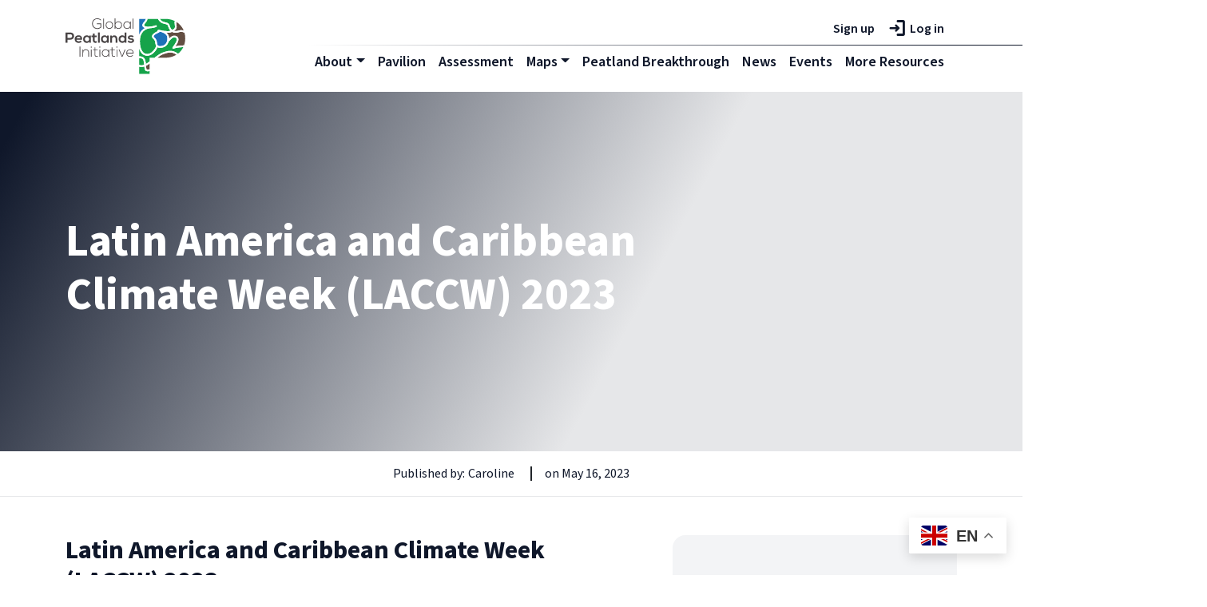

--- FILE ---
content_type: text/html; charset=UTF-8
request_url: https://globalpeatlands.org/events/latin-america-and-caribbean-climate-week-laccw-2023
body_size: 11248
content:


<!-- THEME DEBUG -->
<!-- THEME HOOK: 'html' -->
<!-- FILE NAME SUGGESTIONS:
   ▪️ html--node--events.html.twig
   ▪️ html--node--510.html.twig
   ▪️ html--node--%.html.twig
   ▪️ html--node.html.twig
   ✅ html.html.twig
-->
<!-- BEGIN OUTPUT from 'themes/contrib/radix/templates/layout/html.html.twig' -->


<!DOCTYPE html>
<html lang="en" dir="ltr" prefix="content: http://purl.org/rss/1.0/modules/content/  dc: http://purl.org/dc/terms/  foaf: http://xmlns.com/foaf/0.1/  og: http://ogp.me/ns#  rdfs: http://www.w3.org/2000/01/rdf-schema#  schema: http://schema.org/  sioc: http://rdfs.org/sioc/ns#  sioct: http://rdfs.org/sioc/types#  skos: http://www.w3.org/2004/02/skos/core#  xsd: http://www.w3.org/2001/XMLSchema# ">
  <head>
    <meta charset="utf-8" />
<script async src="https://www.googletagmanager.com/gtag/js?id=G-SZXGBYGBMY"></script>
<script>window.dataLayer = window.dataLayer || [];function gtag(){dataLayer.push(arguments)};gtag("js", new Date());gtag("set", "developer_id.dMDhkMT", true);gtag("config", "G-SZXGBYGBMY", {"groups":"default","page_placeholder":"PLACEHOLDER_page_location"});</script>
<meta name="description" content="Latin America and Caribbean Climate Week (LACCW 2023) is one of four Regional Climate Weeks held this year to build momentum ahead of the UN Climate Change Conference COP 28 in Dubai and the conclusion of the first Global Stocktake, designed to chart the way for fulfilling the Paris Agreement&#039;s key goals. LACCW 2023 will be hosted by the government of Panama." />
<link rel="canonical" href="https://globalpeatlands.org/events/latin-america-and-caribbean-climate-week-laccw-2023" />
<meta property="og:site_name" content="Global Peatlands Initiative" />
<meta property="og:url" content="https://globalpeatlands.org/events/latin-america-and-caribbean-climate-week-laccw-2023" />
<meta property="og:title" content="Latin America and Caribbean Climate Week (LACCW) 2023" />
<meta property="og:description" content="Latin America and Caribbean Climate Week (LACCW 2023) is one of four Regional Climate Weeks held this year to build momentum ahead of the UN Climate Change Conference COP 28 in Dubai and the conclusion of the first Global Stocktake, designed to chart the way for fulfilling the Paris Agreement&#039;s key goals. LACCW 2023 will be hosted by the government of Panama." />
<meta property="og:image:url" content="" />
<meta property="article:modified_time" content="Tue, 05/16/2023 - 15:00" />
<meta property="article:expiration_time" content="Tue, 05/16/2023 - 15:02" />
<meta name="twitter:title" content="Latin America and Caribbean Climate Week (LACCW) 2023" />
<meta name="twitter:description" content="Latin America and Caribbean Climate Week (LACCW 2023) is one of four Regional Climate Weeks held this year to build momentum ahead of the UN Climate Change Conference COP 28 in Dubai and the conclusion of the first Global Stocktake, designed to chart the way for fulfilling the Paris Agreement&#039;s key goals. LACCW 2023 will be hosted by the government of Panama." />
<meta name="twitter:url" content="https://globalpeatlands.org/events/latin-america-and-caribbean-climate-week-laccw-2023" />
<meta name="twitter:image" content="" />
<meta name="Generator" content="Drupal 10 (https://www.drupal.org)" />
<meta name="MobileOptimized" content="width" />
<meta name="HandheldFriendly" content="true" />
<meta name="viewport" content="width=device-width, initial-scale=1.0" />
<style>div#sliding-popup, div#sliding-popup .eu-cookie-withdraw-banner, .eu-cookie-withdraw-tab {background: #0779bf} div#sliding-popup.eu-cookie-withdraw-wrapper { background: transparent; } #sliding-popup h1, #sliding-popup h2, #sliding-popup h3, #sliding-popup p, #sliding-popup label, #sliding-popup div, .eu-cookie-compliance-more-button, .eu-cookie-compliance-secondary-button, .eu-cookie-withdraw-tab { color: #ffffff;} .eu-cookie-withdraw-tab { border-color: #ffffff;}</style>
<link rel="icon" href="/sites/default/files/favicon_0.ico" type="image/vnd.microsoft.icon" />

    <title>Latin America and Caribbean Climate Week (LACCW) 2023 | Global Peatlands Initiative</title>
    <link rel="stylesheet" media="all" href="/modules/contrib/ajax_loader/css/throbber-general.css?t9pc01" />
<link rel="stylesheet" media="all" href="/core/misc/components/progress.module.css?t9pc01" />
<link rel="stylesheet" media="all" href="/core/misc/components/ajax-progress.module.css?t9pc01" />
<link rel="stylesheet" media="all" href="/core/modules/system/css/components/align.module.css?t9pc01" />
<link rel="stylesheet" media="all" href="/core/modules/system/css/components/fieldgroup.module.css?t9pc01" />
<link rel="stylesheet" media="all" href="/core/modules/system/css/components/container-inline.module.css?t9pc01" />
<link rel="stylesheet" media="all" href="/core/modules/system/css/components/clearfix.module.css?t9pc01" />
<link rel="stylesheet" media="all" href="/core/modules/system/css/components/details.module.css?t9pc01" />
<link rel="stylesheet" media="all" href="/core/modules/system/css/components/hidden.module.css?t9pc01" />
<link rel="stylesheet" media="all" href="/core/modules/system/css/components/item-list.module.css?t9pc01" />
<link rel="stylesheet" media="all" href="/core/modules/system/css/components/js.module.css?t9pc01" />
<link rel="stylesheet" media="all" href="/core/modules/system/css/components/nowrap.module.css?t9pc01" />
<link rel="stylesheet" media="all" href="/core/modules/system/css/components/position-container.module.css?t9pc01" />
<link rel="stylesheet" media="all" href="/core/modules/system/css/components/reset-appearance.module.css?t9pc01" />
<link rel="stylesheet" media="all" href="/core/modules/system/css/components/resize.module.css?t9pc01" />
<link rel="stylesheet" media="all" href="/core/modules/system/css/components/system-status-counter.css?t9pc01" />
<link rel="stylesheet" media="all" href="/core/modules/system/css/components/system-status-report-counters.css?t9pc01" />
<link rel="stylesheet" media="all" href="/core/modules/system/css/components/system-status-report-general-info.css?t9pc01" />
<link rel="stylesheet" media="all" href="/core/modules/system/css/components/tablesort.module.css?t9pc01" />
<link rel="stylesheet" media="all" href="/core/modules/views/css/views.module.css?t9pc01" />
<link rel="stylesheet" media="all" href="/modules/contrib/eu_cookie_compliance/css/eu_cookie_compliance.css?t9pc01" />
<link rel="stylesheet" media="all" href="/modules/contrib/ajax_loader/css/double-bounce.css?t9pc01" />
<link rel="stylesheet" media="all" href="/modules/custom/ckeditor_tweetthis/css/tweet-this.css?t9pc01" />
<link rel="stylesheet" media="all" href="/modules/contrib/paragraphs/css/paragraphs.unpublished.css?t9pc01" />
<link rel="stylesheet" media="all" href="https://use.typekit.net/eye5irq.css" />
<link rel="stylesheet" media="all" href="https://fonts.googleapis.com/css2?family=Material+Symbols+Outlined:opsz,wght,FILL,GRAD@20..48,100..700,0..1,-50..200" />
<link rel="stylesheet" media="all" href="https://fonts.googleapis.com/css2?family=Material+Symbols+Rounded:opsz,wght,FILL,GRAD@48,400,0,0" />
<link rel="stylesheet" media="all" href="https://fonts.googleapis.com/css2?family=Material+Icons+Outlined" />
<link rel="stylesheet" media="all" href="/themes/custom/gpi_subtheme/build/css/main.style.css?t9pc01" />
<link rel="stylesheet" media="all" href="/themes/custom/gpi_subtheme/node_modules/flag-icons/css/flag-icons.min.css?t9pc01" />

    
      </head>
  <body class="node-510 node-type--events path-node language--en">
            <a href="#main-content" class="visually-hidden focusable">
      Skip to main content
    </a>
    
    

<!-- THEME DEBUG -->
<!-- THEME HOOK: 'off_canvas_page_wrapper' -->
<!-- BEGIN OUTPUT from 'core/modules/system/templates/off-canvas-page-wrapper.html.twig' -->
  <div class="dialog-off-canvas-main-canvas" data-off-canvas-main-canvas>
    

<!-- THEME DEBUG -->
<!-- THEME HOOK: 'page' -->
<!-- FILE NAME SUGGESTIONS:
   ▪️ page--node--events.html.twig
   ▪️ page--path--events-latin-america-and-caribbean-climate-week-laccw-2023.html.twig
   ▪️ page--node--events.html.twig
   ▪️ page--node--510.html.twig
   ▪️ page--node--%.html.twig
   ▪️ page--node.html.twig
   ✅ page.html.twig
-->
<!-- 💡 BEGIN CUSTOM TEMPLATE OUTPUT from 'themes/custom/gpi_subtheme/templates/page/page.html.twig' -->
<style>
  .alert.alert-danger.alert-dismissible {
    display:none;
  }
</style>
<div class="page">
  


<nav class="navbar navbar-expand-lg justify-content-between navbar-light sticky-top bg-white">
      <div class="container">
  
                

<!-- THEME DEBUG -->
<!-- THEME HOOK: 'region' -->
<!-- FILE NAME SUGGESTIONS:
   ▪️ region--navbar-branding.html.twig
   ✅ region.html.twig
-->
<!-- 💡 BEGIN CUSTOM TEMPLATE OUTPUT from 'themes/custom/gpi_subtheme/templates/region/region.html.twig' -->
  

<!-- THEME DEBUG -->
<!-- THEME HOOK: 'block' -->
<!-- FILE NAME SUGGESTIONS:
   ▪️ block--gpi-subtheme-branding.html.twig
   ✅ block--system-branding-block.html.twig
   ▪️ block--system.html.twig
   ▪️ block.html.twig
-->
<!-- 💡 BEGIN CUSTOM TEMPLATE OUTPUT from 'themes/custom/gpi_subtheme/templates/block/block--system-branding-block.html.twig' -->

  <div class="block block--gpi-subtheme-branding">

  
    

        
  <a href="/" class="navbar-brand d-flex align-items-center " aria-label="">
            
  <img src="/themes/custom/gpi_subtheme/logo.svg" width="auto"  alt="Global Peatlands Initiative logo" class="me-2" />

        
  </a>

  
  </div>

<!-- END CUSTOM TEMPLATE OUTPUT from 'themes/custom/gpi_subtheme/templates/block/block--system-branding-block.html.twig' -->



<!-- END CUSTOM TEMPLATE OUTPUT from 'themes/custom/gpi_subtheme/templates/region/region.html.twig' -->


          
  <button class="navbar-toggler" type="button" data-bs-toggle="collapse" data-bs-target=".navbar-collapse" aria-controls="navbar-collapse" aria-expanded="false" aria-label="Toggle navigation">
  </button>

  <div class="collapse navbar-collapse">
    <div class="menu-navigation ms-auto d-flex flex-column align-items-lg-end p-sm-2">
      <div class="d-flex flex-row flex-lg-row-reverse">
                        

<!-- THEME DEBUG -->
<!-- THEME HOOK: 'region' -->
<!-- FILE NAME SUGGESTIONS:
   ▪️ region--navbar-left.html.twig
   ✅ region.html.twig
-->
<!-- 💡 BEGIN CUSTOM TEMPLATE OUTPUT from 'themes/custom/gpi_subtheme/templates/region/region.html.twig' -->
  

<!-- THEME DEBUG -->
<!-- THEME HOOK: 'block' -->
<!-- FILE NAME SUGGESTIONS:
   ▪️ block--gpi-subtheme-account-menu.html.twig
   ▪️ block--system-menu-block--account.html.twig
   ✅ block--system-menu-block.html.twig
   ▪️ block--system.html.twig
   ▪️ block.html.twig
-->
<!-- 💡 BEGIN CUSTOM TEMPLATE OUTPUT from 'themes/custom/gpi_subtheme/templates/block/block--system-menu-block.html.twig' -->

  <div class="block block--gpi-subtheme-account-menu">

  
    

            

<!-- THEME DEBUG -->
<!-- THEME HOOK: 'menu__account' -->
<!-- FILE NAME SUGGESTIONS:
   ✅ menu--account.html.twig
   ✅ menu--account.html.twig
   ▪️ menu.html.twig
-->
<!-- 💡 BEGIN CUSTOM TEMPLATE OUTPUT from 'themes/custom/gpi_subtheme/templates/menu/menu--account.html.twig' -->

  


  <ul class="nav navbar-nav">
                          
                
        <li class="nav-item">
                      <a href="/user/register" class="nav-link" data-drupal-link-system-path="user/register">Sign up</a>
                  </li>
                      
                
        <li class="nav-item">
                      <a href="/user/login" class="nav-link" data-drupal-link-system-path="user/login">Log in</a>
                  </li>
            </ul>


<!-- END CUSTOM TEMPLATE OUTPUT from 'themes/custom/gpi_subtheme/templates/menu/menu--account.html.twig' -->


      
  </div>

<!-- END CUSTOM TEMPLATE OUTPUT from 'themes/custom/gpi_subtheme/templates/block/block--system-menu-block.html.twig' -->



<!-- END CUSTOM TEMPLATE OUTPUT from 'themes/custom/gpi_subtheme/templates/region/region.html.twig' -->


                    </div>
                        

<!-- THEME DEBUG -->
<!-- THEME HOOK: 'region' -->
<!-- FILE NAME SUGGESTIONS:
   ▪️ region--navbar-right.html.twig
   ✅ region.html.twig
-->
<!-- 💡 BEGIN CUSTOM TEMPLATE OUTPUT from 'themes/custom/gpi_subtheme/templates/region/region.html.twig' -->
  

<!-- THEME DEBUG -->
<!-- THEME HOOK: 'block' -->
<!-- FILE NAME SUGGESTIONS:
   ▪️ block--gpi-subtheme-main-menu.html.twig
   ▪️ block--system-menu-block--main.html.twig
   ✅ block--system-menu-block.html.twig
   ▪️ block--system.html.twig
   ▪️ block.html.twig
-->
<!-- 💡 BEGIN CUSTOM TEMPLATE OUTPUT from 'themes/custom/gpi_subtheme/templates/block/block--system-menu-block.html.twig' -->

  <div class="block block--gpi-subtheme-main-menu">

  
    

            

<!-- THEME DEBUG -->
<!-- THEME HOOK: 'menu__main' -->
<!-- FILE NAME SUGGESTIONS:
   ✅ menu--main.html.twig
   ✅ menu--main.html.twig
   ▪️ menu.html.twig
-->
<!-- 💡 BEGIN CUSTOM TEMPLATE OUTPUT from 'themes/custom/gpi_subtheme/templates/menu/menu--main.html.twig' -->

  


  <ul class="nav navbar-nav">
                          
                                  
        <li class="nav-item dropdown">
                      <a href="/about" class="nav-link dropdown-toggle" data-bs-toggle="dropdown" data-drupal-link-system-path="node/188">About</a>
                          <div class="dropdown-menu">
                        <a href="https://globalpeatlands.org/about" class="dropdown-item">About Us</a>
                        <a href="https://globalpeatlands.org/members" class="dropdown-item">Members</a>
                        <a href="https://globalpeatlands.org/research-working-group" class="dropdown-item">Research</a>
  </div>
                              </li>
                      
                                  
        <li class="nav-item">
                      <a href="/node/219" class="nav-link" data-drupal-link-system-path="node/219">Pavilion</a>
                  </li>
                      
                                  
        <li class="nav-item">
                      <a href="https://globalpeatlands.org/resource-library/global-peatlands-assessment-state-worlds-peatlands-main-report" class="nav-link">Assessment</a>
                  </li>
                      
                                  
        <li class="nav-item dropdown">
                      <a href="/story-maps" class="nav-link dropdown-toggle" data-bs-toggle="dropdown" data-drupal-link-system-path="node/689">Maps</a>
                          <div class="dropdown-menu">
                        <a href="/story-maps" class="dropdown-item" data-drupal-link-system-path="node/689">Global</a>
                        <a href="https://globalpeatlands.org/region/asia" class="dropdown-item">Asia</a>
                        <a href="https://globalpeatlands.org/region/europe" class="dropdown-item">Europe</a>
                        <a href="https://globalpeatlands.org/index.php/resource-library/global-peatland-hotspot-atlas" class="dropdown-item">Atlas</a>
  </div>
                              </li>
                      
                                  
        <li class="nav-item">
                      <a href="/peatlandbreakthrough" class="nav-link" data-drupal-link-system-path="node/38">Peatland Breakthrough</a>
                  </li>
                      
                                  
        <li class="nav-item">
                      <a href="/articles" class="nav-link" data-drupal-link-system-path="node/76">News</a>
                  </li>
                      
                
        <li class="nav-item">
                      <a href="/events" class="nav-link" data-drupal-link-system-path="node/77">Events</a>
                  </li>
                      
                                  
        <li class="nav-item">
                      <a href="/resource-library" class="nav-link" data-drupal-link-system-path="node/12">More Resources</a>
                  </li>
            </ul>


<!-- END CUSTOM TEMPLATE OUTPUT from 'themes/custom/gpi_subtheme/templates/menu/menu--main.html.twig' -->


      
  </div>

<!-- END CUSTOM TEMPLATE OUTPUT from 'themes/custom/gpi_subtheme/templates/block/block--system-menu-block.html.twig' -->



<!-- THEME DEBUG -->
<!-- THEME HOOK: 'block' -->
<!-- FILE NAME SUGGESTIONS:
   ▪️ block--gtranslate.html.twig
   ▪️ block--gtranslate-block.html.twig
   ▪️ block--gtranslate.html.twig
   ✅ block.html.twig
-->
<!-- 💡 BEGIN CUSTOM TEMPLATE OUTPUT from 'themes/custom/gpi_subtheme/templates/block/block.html.twig' -->

  <div class="block block--gtranslate">

  
    

            

<!-- THEME DEBUG -->
<!-- THEME HOOK: 'gtranslate' -->
<!-- BEGIN OUTPUT from 'modules/contrib/gtranslate/templates/gtranslate.html.twig' -->

<div class="gtranslate_wrapper"></div><script>window.gtranslateSettings = {"switcher_horizontal_position":null,"switcher_vertical_position":null,"horizontal_position":"inline","vertical_position":"inline","float_switcher_open_direction":"top","switcher_open_direction":"bottom","default_language":"en","native_language_names":1,"detect_browser_language":0,"add_new_line":1,"select_language_label":"Select Language","flag_size":32,"flag_style":"2d","globe_size":60,"alt_flags":[],"wrapper_selector":".gtranslate_wrapper","url_structure":"none","custom_domains":null,"languages":["en","fr","de","it","es"],"custom_css":""};</script><script>(function(){var js = document.createElement('script');js.setAttribute('src', 'https://cdn.gtranslate.net/widgets/latest/float.js');js.setAttribute('data-gt-orig-url', '/events/latin-america-and-caribbean-climate-week-laccw-2023');js.setAttribute('data-gt-orig-domain', 'globalpeatlands.org');document.body.appendChild(js);})();</script>
<!-- END OUTPUT from 'modules/contrib/gtranslate/templates/gtranslate.html.twig' -->


      
  </div>

<!-- END CUSTOM TEMPLATE OUTPUT from 'themes/custom/gpi_subtheme/templates/block/block.html.twig' -->



<!-- END CUSTOM TEMPLATE OUTPUT from 'themes/custom/gpi_subtheme/templates/region/region.html.twig' -->


                  </div>
  </div>

      </div>
  </nav>

  <main class="">
    <a id="main-content" tabindex="-1"></a>
    


    
                            
              

<!-- THEME DEBUG -->
<!-- THEME HOOK: 'region' -->
<!-- FILE NAME SUGGESTIONS:
   ▪️ region--content.html.twig
   ✅ region.html.twig
-->
<!-- 💡 BEGIN CUSTOM TEMPLATE OUTPUT from 'themes/custom/gpi_subtheme/templates/region/region.html.twig' -->
  

<!-- THEME DEBUG -->
<!-- THEME HOOK: 'block' -->
<!-- FILE NAME SUGGESTIONS:
   ▪️ block--gpi-subtheme-content.html.twig
   ✅ block--system-main-block.html.twig
   ▪️ block--system.html.twig
   ▪️ block.html.twig
-->
<!-- 💡 BEGIN CUSTOM TEMPLATE OUTPUT from 'themes/custom/gpi_subtheme/templates/block/block--system-main-block.html.twig' -->

  <div class="block block--gpi-subtheme-content">

  
    

            

<!-- THEME DEBUG -->
<!-- THEME HOOK: 'node' -->
<!-- FILE NAME SUGGESTIONS:
   ▪️ node--510--full.html.twig
   ▪️ node--510.html.twig
   ✅ node--events--full.html.twig
   ▪️ node--events.html.twig
   ▪️ node--full.html.twig
   ▪️ node.html.twig
-->
<!-- 💡 BEGIN CUSTOM TEMPLATE OUTPUT from 'themes/custom/gpi_subtheme/templates/content/events/node--events--full.html.twig' -->


<!-- THEME DEBUG -->
<!-- THEME HOOK: 'pattern_hero' -->
<!-- 💡 BEGIN CUSTOM TEMPLATE OUTPUT from 'themes/custom/gpi_subtheme/patterns/hero/pattern-hero.html.twig' -->



<div  class="hero position-relative overflow-hidden d-flex align-items-center">
  <div class="image-overlay"></div>
  <div  class="image">
    
  </div>
  <div class="hero-content position-absolute d-flex align-items-center w-100 h-100 top-0">
    <div class="container">
      <div class="row">
        <div class=" col-md-9 text-left  ">
                    

<!-- THEME DEBUG -->
<!-- THEME HOOK: 'pattern_heading' -->
<!-- 💡 BEGIN CUSTOM TEMPLATE OUTPUT from 'themes/custom/gpi_subtheme/patterns/heading/pattern-heading.html.twig' -->


<h1  class="default heading fw-bold text-white display-4">
  
  
  

<!-- THEME DEBUG -->
<!-- THEME HOOK: 'field' -->
<!-- FILE NAME SUGGESTIONS:
   ▪️ field--node--title--events--full.html.twig
   ▪️ field--node--title--events.html.twig
   ✅ field--node--title.html.twig
   ▪️ field--node--events.html.twig
   ▪️ field--title.html.twig
   ▪️ field--string.html.twig
   ▪️ field.html.twig
-->
<!-- BEGIN OUTPUT from 'core/modules/node/templates/field--node--title.html.twig' -->

<span>Latin America and Caribbean Climate Week (LACCW) 2023</span>

<!-- END OUTPUT from 'core/modules/node/templates/field--node--title.html.twig' -->


</h1>



<!-- END CUSTOM TEMPLATE OUTPUT from 'themes/custom/gpi_subtheme/patterns/heading/pattern-heading.html.twig' -->


          <div class="sub-heading text-white fw-bold">
            
          </div>
        </div>
      </div>
    </div>
  </div>
</div>

<!-- END CUSTOM TEMPLATE OUTPUT from 'themes/custom/gpi_subtheme/patterns/hero/pattern-hero.html.twig' -->



<div class="container">
  <div class="row">
    <div class="col-md-12">
      <div class="d-md-flex align-items-center justify-content-between flex-row flex-column py-3">
        <div class="d-flex align-items-center">
          
        </div>
        <div class="author-information d-flex align-items-center">
                      <span class="author-information-item d-flex align-items-center"><span class="me-1">Published by:</span> <span class="me-1">Caroline</span></span>
            <span class="author-information-item d-flex align-items-center">on May 16, 2023</span>
                  </div>
      </div>
    </div>
  </div>
</div>
<hr class="divider-strait">
<div class="container my-5">
  <div class="row">
    <div class="col-md-7">
      <h2 class="fw-bold">

<!-- THEME DEBUG -->
<!-- THEME HOOK: 'field' -->
<!-- FILE NAME SUGGESTIONS:
   ▪️ field--node--title--events--full.html.twig
   ▪️ field--node--title--events.html.twig
   ✅ field--node--title.html.twig
   ▪️ field--node--events.html.twig
   ▪️ field--title.html.twig
   ▪️ field--string.html.twig
   ▪️ field.html.twig
-->
<!-- BEGIN OUTPUT from 'core/modules/node/templates/field--node--title.html.twig' -->

<span>Latin America and Caribbean Climate Week (LACCW) 2023</span>

<!-- END OUTPUT from 'core/modules/node/templates/field--node--title.html.twig' -->

</h2>
      

<!-- THEME DEBUG -->
<!-- THEME HOOK: 'field' -->
<!-- FILE NAME SUGGESTIONS:
   ▪️ field--node--body--events--full.html.twig
   ▪️ field--node--body--events.html.twig
   ▪️ field--node--body.html.twig
   ▪️ field--node--events.html.twig
   ▪️ field--body.html.twig
   ▪️ field--text-with-summary.html.twig
   ✅ field.html.twig
-->
<!-- 💡 BEGIN CUSTOM TEMPLATE OUTPUT from 'themes/custom/gpi_subtheme/templates/field/field.html.twig' -->

            <div class="field field--name-body field--type-text-with-summary field--label-hidden field__item"><p>Latin America and Caribbean Climate Week (LACCW 2023) is one of four Regional Climate Weeks held this year to build momentum ahead of the UN Climate Change Conference COP 28 in Dubai and the conclusion of the first&nbsp;<a href="https://unfccc.int/topics/global-stocktake">Global Stocktake</a>, designed to chart the way for fulfilling the Paris Agreement's key goals.</p>

<p>LACCW 2023 will be&nbsp;hosted by the government of Panama.</p></div>
      
<!-- END CUSTOM TEMPLATE OUTPUT from 'themes/custom/gpi_subtheme/templates/field/field.html.twig' -->



    </div>
    <div class="col-md-4 ms-auto">
            <div class="card border-0 card-rounded bg-light">
        <div class="p-4">
          <h3 class="my-4 fw-bold">Event information</h3>
                                                      <div class="d-flex align-items-center mb-1">
                

<!-- THEME DEBUG -->
<!-- THEME HOOK: 'pattern_field_icon' -->
<!-- 💡 BEGIN CUSTOM TEMPLATE OUTPUT from 'themes/custom/gpi_subtheme/patterns/field_icon/pattern-field_icon.html.twig' -->
  
<span class="text-success material-symbols-outlined me-2">calendar_month</span>


<!-- END CUSTOM TEMPLATE OUTPUT from 'themes/custom/gpi_subtheme/patterns/field_icon/pattern-field_icon.html.twig' -->


                <h5 class="h6 fw-medium m-0 me-5">Date</h5>

            </div>
            <ul class="list-unstyled list-metatags">
              <li class="d-inline-flex">






            23 / 10 / 2023
      


</li>
            </ul>
          

          

<!-- THEME DEBUG -->
<!-- THEME HOOK: 'field' -->
<!-- FILE NAME SUGGESTIONS:
   ✅ field--node--field-organizers--events--full.html.twig
   ▪️ field--node--field-organizers--events.html.twig
   ▪️ field--node--field-organizers.html.twig
   ▪️ field--node--events.html.twig
   ▪️ field--field-organizers.html.twig
   ▪️ field--string.html.twig
   ▪️ field.html.twig
-->
<!-- 💡 BEGIN CUSTOM TEMPLATE OUTPUT from 'themes/custom/gpi_subtheme/templates/field/field--node--field-organizers--events--full.html.twig' -->

<div class="d-flex align-items-center mb-1">
  

<!-- THEME DEBUG -->
<!-- THEME HOOK: 'pattern_field_icon' -->
<!-- 💡 BEGIN CUSTOM TEMPLATE OUTPUT from 'themes/custom/gpi_subtheme/patterns/field_icon/pattern-field_icon.html.twig' -->
  
<span class="text-success material-symbols-outlined me-2">energy_savings_leaf</span>


<!-- END CUSTOM TEMPLATE OUTPUT from 'themes/custom/gpi_subtheme/patterns/field_icon/pattern-field_icon.html.twig' -->


  <h5 class="h6 fw-medium m-0">Organizers</h5>
</div>
<ul class="list-unstyled list-metatags">
      <li class="d-inline-flex">United Nations Framework Convention on Climate Change</li>
  </ul>


<!-- END CUSTOM TEMPLATE OUTPUT from 'themes/custom/gpi_subtheme/templates/field/field--node--field-organizers--events--full.html.twig' -->


          

<!-- THEME DEBUG -->
<!-- THEME HOOK: 'field' -->
<!-- FILE NAME SUGGESTIONS:
   ✅ field--node--field-venue--events--full.html.twig
   ▪️ field--node--field-venue--events.html.twig
   ▪️ field--node--field-venue.html.twig
   ▪️ field--node--events.html.twig
   ▪️ field--field-venue.html.twig
   ▪️ field--string.html.twig
   ▪️ field.html.twig
-->
<!-- 💡 BEGIN CUSTOM TEMPLATE OUTPUT from 'themes/custom/gpi_subtheme/templates/field/field--node--field-venue--events--full.html.twig' -->

<div class="d-flex align-items-center mb-1">
  

<!-- THEME DEBUG -->
<!-- THEME HOOK: 'pattern_field_icon' -->
<!-- 💡 BEGIN CUSTOM TEMPLATE OUTPUT from 'themes/custom/gpi_subtheme/patterns/field_icon/pattern-field_icon.html.twig' -->
  
<span class="text-success material-symbols-outlined me-2">place</span>


<!-- END CUSTOM TEMPLATE OUTPUT from 'themes/custom/gpi_subtheme/patterns/field_icon/pattern-field_icon.html.twig' -->


  <h5 class="h6 fw-medium m-0">Venue</h5>
</div>
<ul class="list-unstyled list-metatags">
      <li class="d-inline-flex">Panama City, Panama</li>
  </ul>


<!-- END CUSTOM TEMPLATE OUTPUT from 'themes/custom/gpi_subtheme/templates/field/field--node--field-venue--events--full.html.twig' -->


          

<!-- THEME DEBUG -->
<!-- THEME HOOK: 'field' -->
<!-- FILE NAME SUGGESTIONS:
   ✅ field--node--field-event-type-2--events--full.html.twig
   ▪️ field--node--field-event-type-2--events.html.twig
   ▪️ field--node--field-event-type-2.html.twig
   ▪️ field--node--events.html.twig
   ▪️ field--field-event-type-2.html.twig
   ▪️ field--entity-reference.html.twig
   ▪️ field.html.twig
-->
<!-- 💡 BEGIN CUSTOM TEMPLATE OUTPUT from 'themes/custom/gpi_subtheme/templates/field/field--node--field-event-type-2--events--full.html.twig' -->

<div class="d-flex align-items-center mb-1">
  

<!-- THEME DEBUG -->
<!-- THEME HOOK: 'pattern_field_icon' -->
<!-- 💡 BEGIN CUSTOM TEMPLATE OUTPUT from 'themes/custom/gpi_subtheme/patterns/field_icon/pattern-field_icon.html.twig' -->
  
<span class="text-success material-symbols-outlined me-2">event</span>


<!-- END CUSTOM TEMPLATE OUTPUT from 'themes/custom/gpi_subtheme/patterns/field_icon/pattern-field_icon.html.twig' -->


  <h5 class="h6 fw-medium m-0">Type</h5>
</div>
<ul class="list-unstyled list-metatags">
      <li class="d-inline-flex">Conference</li>
  </ul>


<!-- END CUSTOM TEMPLATE OUTPUT from 'themes/custom/gpi_subtheme/templates/field/field--node--field-event-type-2--events--full.html.twig' -->


          

<!-- THEME DEBUG -->
<!-- THEME HOOK: 'field' -->
<!-- FILE NAME SUGGESTIONS:
   ✅ field--node--field-event-format--events--full.html.twig
   ▪️ field--node--field-event-format--events.html.twig
   ▪️ field--node--field-event-format.html.twig
   ▪️ field--node--events.html.twig
   ▪️ field--field-event-format.html.twig
   ▪️ field--entity-reference.html.twig
   ▪️ field.html.twig
-->
<!-- 💡 BEGIN CUSTOM TEMPLATE OUTPUT from 'themes/custom/gpi_subtheme/templates/field/field--node--field-event-format--events--full.html.twig' -->

<div class="d-flex align-items-center mb-1">
  

<!-- THEME DEBUG -->
<!-- THEME HOOK: 'pattern_field_icon' -->
<!-- 💡 BEGIN CUSTOM TEMPLATE OUTPUT from 'themes/custom/gpi_subtheme/patterns/field_icon/pattern-field_icon.html.twig' -->
  
<span class="text-success material-symbols-outlined me-2">event_note</span>


<!-- END CUSTOM TEMPLATE OUTPUT from 'themes/custom/gpi_subtheme/patterns/field_icon/pattern-field_icon.html.twig' -->


  <h5 class="h6 fw-medium m-0">Format</h5>
</div>
<ul class="list-unstyled list-metatags">
      <li class="d-inline-flex">Hybrid</li>
  </ul>


<!-- END CUSTOM TEMPLATE OUTPUT from 'themes/custom/gpi_subtheme/templates/field/field--node--field-event-format--events--full.html.twig' -->


          

                    <div class="d-grid gap-0 mb-3 mt-3">
            <a href="https://unfccc.int/event/latin-america-and-caribbean-climate-week-laccw-2023" target="_blank" class="btn btn-success d-flex align-items-center justify-content-center">
              Event details
              <span class="material-symbols-outlined icon-sp ms-2">confirmation_number</span>
            </a>
          </div>
          
          
                        
            
                                    
            <div class="dropdown d-grid mb-3">
              <button class="btn btn-outline-success dropdown-toggle d-flex align-items-center justify-content-center" type="button" id="dropdown-add-to-calendar" data-bs-toggle="dropdown" aria-expanded="false">
                Add to calendar
                <span class="material-symbols-outlined icon-sp ms-2">calendar_add_on</span>
              </button>
              <div class="dropdown-menu dropdown-menu-filter" aria-labelledby="dropdown-add-to-calendar">
                <a href="[data-uri]" title="Add to Apple iCal/Microsoft Outlook" class="calendar-item add-apple">Apple</a>
                <a href="https://calendar.google.com/calendar/render?action=TEMPLATE&amp;dates=20231023T050000/20231027T130000&amp;ctz=Etc/UTC&amp;text=Latin+America+and+Caribbean+Climate+Week+%28LACCW%29+2023&amp;details=description&amp;location=address#" title="Add to Google Calendar" class="calendar-item add-google">Google <em>(online)</em></a>
                <a href="https://outlook.live.com/calendar/action/compose?path=/calendar/action/compose&amp;rru=addevent&amp;startdt=2023-10-23T05:00:00Z&amp;enddt=2023-10-27T13:00:00Z&amp;subject=Latin%20America%20and%20Caribbean%20Climate%20Week%20%28LACCW%29%202023&amp;body=description&amp;location=address" title="Add to Outlook.com" class="calendar-item add-outlookcom">Outlook.com <em>(online)</em></a>
                <a href="https://calendar.yahoo.com/?v=60&amp;view=d&amp;type=20&amp;ST=20231023T050000Z&amp;ET=20231027T130000Z&amp;TITLE=Latin%20America%20and%20Caribbean%20Climate%20Week%20%28LACCW%29%202023&amp;DESC=description&amp;in_loc=address" title="Add to Yahoo! Calendar" class="calendar-item add-yahoo">Yahoo <em>(online)</em></a>
              </div>
            </div>

          
        </div>
        <div class="border-top border-slate-darker border-1 d-flex">
          <div class="p-4">
            
            <!-- ShareThis BEGIN -->
            <div class="sharethis-inline-share-buttons"></div>
            <!-- ShareThis END -->
          </div>
        </div>

      </div>

      
              

<!-- THEME DEBUG -->
<!-- THEME HOOK: 'field' -->
<!-- FILE NAME SUGGESTIONS:
   ✅ field--node--field-p-supporting-documents--events--full.html.twig
   ▪️ field--node--field-p-supporting-documents--events.html.twig
   ▪️ field--node--field-p-supporting-documents.html.twig
   ▪️ field--node--events.html.twig
   ▪️ field--field-p-supporting-documents.html.twig
   ▪️ field--entity-reference-revisions.html.twig
   ▪️ field.html.twig
-->
<!-- 💡 BEGIN CUSTOM TEMPLATE OUTPUT from 'themes/custom/gpi_subtheme/templates/field/field--node--field-p-supporting-documents--events--full.html.twig' -->


  <div>
    <div class="field__label h5 fw-bold text-dark mt-4 mb-3">Supporting documents</div>
                  <div>

<!-- THEME DEBUG -->
<!-- THEME HOOK: 'paragraph' -->
<!-- FILE NAME SUGGESTIONS:
   ▪️ paragraph--supporting-documents--default.html.twig
   ▪️ paragraph--supporting-documents.html.twig
   ▪️ paragraph--default.html.twig
   ✅ paragraph.html.twig
-->
<!-- BEGIN OUTPUT from 'modules/contrib/paragraphs/templates/paragraph.html.twig' -->
  <div class="paragraph paragraph--type--supporting-documents paragraph--view-mode--default">
          
      </div>

<!-- END OUTPUT from 'modules/contrib/paragraphs/templates/paragraph.html.twig' -->

</div>
              </div>

<!-- END CUSTOM TEMPLATE OUTPUT from 'themes/custom/gpi_subtheme/templates/field/field--node--field-p-supporting-documents--events--full.html.twig' -->


      
    </div>
  </div>











      






  </div>
</div>
<div class="bg-dark py-5">
  <div class="container">
    <div class="row">
      <div class="col-md-12">
        

<!-- THEME DEBUG -->
<!-- THEME HOOK: 'pattern_section_heading' -->
<!-- 💡 BEGIN CUSTOM TEMPLATE OUTPUT from 'themes/custom/gpi_subtheme/patterns/section_heading/pattern-section_heading.html.twig' -->


<div  class="section-heading Array">
  <div class="row">
    
      <div class="col-md-12 col-xl-12">
        <div class="d-flex align-items-center">
          <h2 class="section-heading Array fw-bold mb-0 text-white">
            Explore other events
          </h2>
          <div class="cta ms-auto">
            

<!-- THEME DEBUG -->
<!-- THEME HOOK: 'pattern_button' -->
<!-- FILE NAME SUGGESTIONS:
   ▪️ pattern-button--variant-outline.html.twig
   ✅ pattern-button.html.twig
-->
<!-- 💡 BEGIN CUSTOM TEMPLATE OUTPUT from 'themes/custom/gpi_subtheme/patterns/button/pattern-button.html.twig' -->




    
<a   href="/events" class="btn btn-md btn-outline-white flex items-center justify-center inline-flex text-nowrap flex-row">
View all
  </a>


<!-- END CUSTOM TEMPLATE OUTPUT from 'themes/custom/gpi_subtheme/patterns/button/pattern-button.html.twig' -->


          </div>
        </div>
      </div>

    
  </div>
</div>

<!-- END CUSTOM TEMPLATE OUTPUT from 'themes/custom/gpi_subtheme/patterns/section_heading/pattern-section_heading.html.twig' -->


        <div class="mt-3">
          

<!-- THEME DEBUG -->
<!-- THEME HOOK: 'container' -->
<!-- BEGIN OUTPUT from 'core/modules/system/templates/container.html.twig' -->
<div class="views-element-container">

<!-- THEME DEBUG -->
<!-- THEME HOOK: 'views_view' -->
<!-- FILE NAME SUGGESTIONS:
   ▪️ views-view--similar-events--block-similar-events.html.twig
   ▪️ views-view--similar-events.html.twig
   ✅ views-view.html.twig
-->
<!-- 💡 BEGIN CUSTOM TEMPLATE OUTPUT from 'themes/custom/gpi_subtheme/templates/views/views-view.html.twig' -->

<div class="view js-view-dom-id-2efb900221c78fe3dc6093c42ccdf7aeebb209c5e23647ee65008fb337ee0603 view-similar-events">
       
        
        
        
            <div class="view-content">
        

<!-- THEME DEBUG -->
<!-- THEME HOOK: 'views_bootstrap_grid' -->
<!-- BEGIN OUTPUT from 'modules/contrib/views_bootstrap/templates/views-bootstrap-grid.html.twig' -->
<div id="views-bootstrap-similar-events-block-similar-events"  class="grid views-view-grid">
  <div class="row">
          <div  class="col-sm-4 col-md-3 col-lg-3 col-xl-3">
        

<!-- THEME DEBUG -->
<!-- THEME HOOK: 'node' -->
<!-- FILE NAME SUGGESTIONS:
   ▪️ node--view--events--block-latest-events.html.twig
   ▪️ node--view--events.html.twig
   ▪️ node--739--teaser.html.twig
   ▪️ node--739.html.twig
   ✅ node--events--teaser.html.twig
   ▪️ node--events.html.twig
   ▪️ node--teaser.html.twig
   ▪️ node.html.twig
-->
<!-- 💡 BEGIN CUSTOM TEMPLATE OUTPUT from 'themes/custom/gpi_subtheme/templates/content/events/node--events--teaser.html.twig' -->
<article data-history-node-id="739" about="/events/world-wetlands-day-2026" class="h-100 events events--teaser">
  
  

  <div class="card-article">
    <div class="card card-rounded overflow-hidden border-0">
      <div class="card-img">
        <a href="">
                      

<!-- THEME DEBUG -->
<!-- THEME HOOK: 'field' -->
<!-- FILE NAME SUGGESTIONS:
   ▪️ field--node--field-featured-image--events--teaser.html.twig
   ▪️ field--node--field-featured-image--events.html.twig
   ▪️ field--node--field-featured-image.html.twig
   ▪️ field--node--events.html.twig
   ▪️ field--field-featured-image.html.twig
   ▪️ field--entity-reference.html.twig
   ✅ field.html.twig
-->
<!-- 💡 BEGIN CUSTOM TEMPLATE OUTPUT from 'themes/custom/gpi_subtheme/templates/field/field.html.twig' -->

            <div class="field field--name-field-featured-image field--type-entity-reference field--label-hidden field__item">

<!-- THEME DEBUG -->
<!-- THEME HOOK: 'media' -->
<!-- FILE NAME SUGGESTIONS:
   ▪️ media--source-image.html.twig
   ▪️ media--image--16x9.html.twig
   ▪️ media--image.html.twig
   ▪️ media--16x9.html.twig
   ✅ media.html.twig
-->
<!-- 💡 BEGIN CUSTOM TEMPLATE OUTPUT from 'themes/custom/gpi_subtheme/templates/content/media.html.twig' -->

<div class="media media--type-image media--view-mode-_6x9">
  
  
            

<!-- THEME DEBUG -->
<!-- THEME HOOK: 'field' -->
<!-- FILE NAME SUGGESTIONS:
   ▪️ field--media--field-media-image--image--16x9.html.twig
   ▪️ field--media--field-media-image--image.html.twig
   ▪️ field--media--field-media-image.html.twig
   ▪️ field--media--image.html.twig
   ▪️ field--field-media-image.html.twig
   ▪️ field--image.html.twig
   ✅ field.html.twig
-->
<!-- 💡 BEGIN CUSTOM TEMPLATE OUTPUT from 'themes/custom/gpi_subtheme/templates/field/field.html.twig' -->

  <div class="field field--name-field-media-image field--type-image field--label-visually_hidden">
    <div class="field__label visually-hidden">Image</div>
              <div class="field__item">

<!-- THEME DEBUG -->
<!-- THEME HOOK: 'responsive_image_formatter' -->
<!-- BEGIN OUTPUT from 'core/modules/responsive_image/templates/responsive-image-formatter.html.twig' -->
  

<!-- THEME DEBUG -->
<!-- THEME HOOK: 'responsive_image' -->
<!-- BEGIN OUTPUT from 'core/modules/responsive_image/templates/responsive-image.html.twig' -->
  <picture>
                  <source srcset="/sites/default/files/styles/responsive_16_9_2500w/public/2026-01/3%20Jeziorka%20Kozie%2C%20Tuchola%20Pine%20Forest%20N%20Poland%20The%20heart%20of%20the%20floating%20mat.png?h=19f14c2c&amp;itok=ojdBhEN_ 1x" media="(min-width: 1400px)" type="image/png" width="2500" height="1406"/>
              <source srcset="/sites/default/files/styles/responsive_16_9_1200w/public/2026-01/3%20Jeziorka%20Kozie%2C%20Tuchola%20Pine%20Forest%20N%20Poland%20The%20heart%20of%20the%20floating%20mat.png?h=19f14c2c&amp;itok=douuftyV 1x" media="(min-width: 1200px)" type="image/png" width="1200" height="675"/>
              <source srcset="/sites/default/files/styles/responsive_16_9_1200w/public/2026-01/3%20Jeziorka%20Kozie%2C%20Tuchola%20Pine%20Forest%20N%20Poland%20The%20heart%20of%20the%20floating%20mat.png?h=19f14c2c&amp;itok=douuftyV 1x" media="(min-width: 992px) and (max-width: 1199px)" type="image/png" width="1200" height="675"/>
              <source srcset="/sites/default/files/styles/responsive_16_9_1000w/public/2026-01/3%20Jeziorka%20Kozie%2C%20Tuchola%20Pine%20Forest%20N%20Poland%20The%20heart%20of%20the%20floating%20mat.png?h=19f14c2c&amp;itok=I_QCkZ2Z 1x" media="(min-width: 768px) and (max-width: 991px)" type="image/png" width="1000" height="562"/>
              <source srcset="/sites/default/files/styles/responsive_16_9_800w/public/2026-01/3%20Jeziorka%20Kozie%2C%20Tuchola%20Pine%20Forest%20N%20Poland%20The%20heart%20of%20the%20floating%20mat.png?h=19f14c2c&amp;itok=lDTsrBHG 1x" media="(min-width: 576px) and (max-width: 767px)" type="image/png" width="800" height="450"/>
              <source srcset="/sites/default/files/styles/responsive_16_9_600w/public/2026-01/3%20Jeziorka%20Kozie%2C%20Tuchola%20Pine%20Forest%20N%20Poland%20The%20heart%20of%20the%20floating%20mat.png?h=19f14c2c&amp;itok=tiR6ZWie 1x" media="(max-width: 575px)" type="image/png" width="600" height="337"/>
                  

<!-- THEME DEBUG -->
<!-- THEME HOOK: 'image' -->
<!-- 💡 BEGIN CUSTOM TEMPLATE OUTPUT from 'themes/custom/gpi_subtheme/templates/field/image.html.twig' -->

<img loading="eager" src="/sites/default/files/styles/responsive_16_9_2500w/public/2026-01/3%20Jeziorka%20Kozie%2C%20Tuchola%20Pine%20Forest%20N%20Poland%20The%20heart%20of%20the%20floating%20mat.png?h=19f14c2c&amp;itok=ojdBhEN_" width="2500" height="1406" alt="Jeziorka Kozie, Tuchola Pine Forest N Poland The heart of the floating mat" title="Jeziorka Kozie, Tuchola Pine Forest N Poland The heart of the floating mat" typeof="foaf:Image" class="img-fluid">

<!-- END CUSTOM TEMPLATE OUTPUT from 'themes/custom/gpi_subtheme/templates/field/image.html.twig' -->


  </picture>

<!-- END OUTPUT from 'core/modules/responsive_image/templates/responsive-image.html.twig' -->



<!-- END OUTPUT from 'core/modules/responsive_image/templates/responsive-image-formatter.html.twig' -->

</div>
          </div>

<!-- END CUSTOM TEMPLATE OUTPUT from 'themes/custom/gpi_subtheme/templates/field/field.html.twig' -->


      </div>

<!-- END CUSTOM TEMPLATE OUTPUT from 'themes/custom/gpi_subtheme/templates/content/media.html.twig' -->

</div>
      
<!-- END CUSTOM TEMPLATE OUTPUT from 'themes/custom/gpi_subtheme/templates/field/field.html.twig' -->


                  </a>
      </div>
      <div class="content-card d-flex flex-column h-100">
        <div class="card-body">
                      <div class="card-text mb-1 small"></div>
                                <div class="card-text mb-3"></div>
                    <h3 class="card-title h5 fw-bold">

<!-- THEME DEBUG -->
<!-- THEME HOOK: 'field' -->
<!-- FILE NAME SUGGESTIONS:
   ▪️ field--node--title--events--teaser.html.twig
   ▪️ field--node--title--events.html.twig
   ✅ field--node--title.html.twig
   ▪️ field--node--events.html.twig
   ▪️ field--title.html.twig
   ▪️ field--string.html.twig
   ▪️ field.html.twig
-->
<!-- BEGIN OUTPUT from 'core/modules/node/templates/field--node--title.html.twig' -->

<span>World Wetland&#039;s Day 2026</span>

<!-- END OUTPUT from 'core/modules/node/templates/field--node--title.html.twig' -->

</h3>
          <div class="card-text small">
            

<!-- THEME DEBUG -->
<!-- THEME HOOK: 'field' -->
<!-- FILE NAME SUGGESTIONS:
   ▪️ field--node--field-start-date--events--teaser.html.twig
   ▪️ field--node--field-start-date--events.html.twig
   ▪️ field--node--field-start-date.html.twig
   ▪️ field--node--events.html.twig
   ▪️ field--field-start-date.html.twig
   ▪️ field--datetime.html.twig
   ✅ field.html.twig
-->
<!-- 💡 BEGIN CUSTOM TEMPLATE OUTPUT from 'themes/custom/gpi_subtheme/templates/field/field.html.twig' -->

            <div class="field field--name-field-start-date field--type-datetime field--label-hidden field__item">

<!-- THEME DEBUG -->
<!-- THEME HOOK: 'time' -->
<!-- BEGIN OUTPUT from 'core/modules/system/templates/time.html.twig' -->
<time datetime="2026-02-02T11:00:00Z">02 February, 2026</time>

<!-- END OUTPUT from 'core/modules/system/templates/time.html.twig' -->

</div>
      
<!-- END CUSTOM TEMPLATE OUTPUT from 'themes/custom/gpi_subtheme/templates/field/field.html.twig' -->


          </div>
        </div>
        <div class="card-footer bg-transparent border-0 p-3">
          <a href="/events/world-wetlands-day-2026" class="btn btn-slate-darker btn-ctar fw-bold rounded-pill d-inline-flex align-items-center justify-content-center cta-button">
            Read more
          </a>
        </div>
      </div>
    </div>
    <div class="text-out-card">
      

<!-- THEME DEBUG -->
<!-- THEME HOOK: 'field' -->
<!-- FILE NAME SUGGESTIONS:
   ✅ field--node--field-theme--events--teaser.html.twig
   ▪️ field--node--field-theme--events.html.twig
   ▪️ field--node--field-theme.html.twig
   ▪️ field--node--events.html.twig
   ▪️ field--field-theme.html.twig
   ▪️ field--entity-reference.html.twig
   ▪️ field.html.twig
-->
<!-- 💡 BEGIN CUSTOM TEMPLATE OUTPUT from 'themes/custom/gpi_subtheme/templates/field/field--node--field-theme--events--teaser.html.twig' -->
<div class="tag-theme">
  <p class="d-flex align-items-center small mb-0">
    <span class="fst-italic text-tag">Theme</span>
    
              <span class="px-2 fw-bolder h-1x">
      Other
      </span>
            </p>
</div>





<!-- END CUSTOM TEMPLATE OUTPUT from 'themes/custom/gpi_subtheme/templates/field/field--node--field-theme--events--teaser.html.twig' -->


    </div>
  </div>
</article>


<!-- END CUSTOM TEMPLATE OUTPUT from 'themes/custom/gpi_subtheme/templates/content/events/node--events--teaser.html.twig' -->


      </div>
          <div  class="col-sm-4 col-md-3 col-lg-3 col-xl-3">
        

<!-- THEME DEBUG -->
<!-- THEME HOOK: 'node' -->
<!-- FILE NAME SUGGESTIONS:
   ▪️ node--view--events--block-latest-events.html.twig
   ▪️ node--view--events.html.twig
   ▪️ node--730--teaser.html.twig
   ▪️ node--730.html.twig
   ✅ node--events--teaser.html.twig
   ▪️ node--events.html.twig
   ▪️ node--teaser.html.twig
   ▪️ node.html.twig
-->
<!-- 💡 BEGIN CUSTOM TEMPLATE OUTPUT from 'themes/custom/gpi_subtheme/templates/content/events/node--events--teaser.html.twig' -->
<article data-history-node-id="730" about="/events/unea-7-harnessing-science-and-indigenous-knowledge-climate-resilience-and-nature-action" class="h-100 events events--teaser">
  
  

  <div class="card-article">
    <div class="card card-rounded overflow-hidden border-0">
      <div class="card-img">
        <a href="">
                      

<!-- THEME DEBUG -->
<!-- THEME HOOK: 'field' -->
<!-- FILE NAME SUGGESTIONS:
   ▪️ field--node--field-featured-image--events--teaser.html.twig
   ▪️ field--node--field-featured-image--events.html.twig
   ▪️ field--node--field-featured-image.html.twig
   ▪️ field--node--events.html.twig
   ▪️ field--field-featured-image.html.twig
   ▪️ field--entity-reference.html.twig
   ✅ field.html.twig
-->
<!-- 💡 BEGIN CUSTOM TEMPLATE OUTPUT from 'themes/custom/gpi_subtheme/templates/field/field.html.twig' -->

            <div class="field field--name-field-featured-image field--type-entity-reference field--label-hidden field__item">

<!-- THEME DEBUG -->
<!-- THEME HOOK: 'media' -->
<!-- FILE NAME SUGGESTIONS:
   ▪️ media--source-image.html.twig
   ▪️ media--image--16x9.html.twig
   ▪️ media--image.html.twig
   ▪️ media--16x9.html.twig
   ✅ media.html.twig
-->
<!-- 💡 BEGIN CUSTOM TEMPLATE OUTPUT from 'themes/custom/gpi_subtheme/templates/content/media.html.twig' -->

<div class="media media--type-image media--view-mode-_6x9">
  
  
            

<!-- THEME DEBUG -->
<!-- THEME HOOK: 'field' -->
<!-- FILE NAME SUGGESTIONS:
   ▪️ field--media--field-media-image--image--16x9.html.twig
   ▪️ field--media--field-media-image--image.html.twig
   ▪️ field--media--field-media-image.html.twig
   ▪️ field--media--image.html.twig
   ▪️ field--field-media-image.html.twig
   ▪️ field--image.html.twig
   ✅ field.html.twig
-->
<!-- 💡 BEGIN CUSTOM TEMPLATE OUTPUT from 'themes/custom/gpi_subtheme/templates/field/field.html.twig' -->

  <div class="field field--name-field-media-image field--type-image field--label-visually_hidden">
    <div class="field__label visually-hidden">Image</div>
              <div class="field__item">

<!-- THEME DEBUG -->
<!-- THEME HOOK: 'responsive_image_formatter' -->
<!-- BEGIN OUTPUT from 'core/modules/responsive_image/templates/responsive-image-formatter.html.twig' -->
  

<!-- THEME DEBUG -->
<!-- THEME HOOK: 'responsive_image' -->
<!-- BEGIN OUTPUT from 'core/modules/responsive_image/templates/responsive-image.html.twig' -->
  <picture>
                  <source srcset="/sites/default/files/styles/responsive_16_9_2500w/public/2025-11/3c0c3eeb-87e2-4e3d-b198-854ee1b2b4d4_0.jpg?h=c2939b6d&amp;itok=5lPmxY77 1x" media="(min-width: 1400px)" type="image/jpeg" width="2500" height="1406"/>
              <source srcset="/sites/default/files/styles/responsive_16_9_1200w/public/2025-11/3c0c3eeb-87e2-4e3d-b198-854ee1b2b4d4_0.jpg?h=c2939b6d&amp;itok=d50FWDPC 1x" media="(min-width: 1200px)" type="image/jpeg" width="1200" height="675"/>
              <source srcset="/sites/default/files/styles/responsive_16_9_1200w/public/2025-11/3c0c3eeb-87e2-4e3d-b198-854ee1b2b4d4_0.jpg?h=c2939b6d&amp;itok=d50FWDPC 1x" media="(min-width: 992px) and (max-width: 1199px)" type="image/jpeg" width="1200" height="675"/>
              <source srcset="/sites/default/files/styles/responsive_16_9_1000w/public/2025-11/3c0c3eeb-87e2-4e3d-b198-854ee1b2b4d4_0.jpg?h=c2939b6d&amp;itok=gqFPIeVZ 1x" media="(min-width: 768px) and (max-width: 991px)" type="image/jpeg" width="1000" height="562"/>
              <source srcset="/sites/default/files/styles/responsive_16_9_800w/public/2025-11/3c0c3eeb-87e2-4e3d-b198-854ee1b2b4d4_0.jpg?h=c2939b6d&amp;itok=hU5oUyvP 1x" media="(min-width: 576px) and (max-width: 767px)" type="image/jpeg" width="800" height="450"/>
              <source srcset="/sites/default/files/styles/responsive_16_9_600w/public/2025-11/3c0c3eeb-87e2-4e3d-b198-854ee1b2b4d4_0.jpg?h=c2939b6d&amp;itok=DFpozaTU 1x" media="(max-width: 575px)" type="image/jpeg" width="600" height="337"/>
                  

<!-- THEME DEBUG -->
<!-- THEME HOOK: 'image' -->
<!-- 💡 BEGIN CUSTOM TEMPLATE OUTPUT from 'themes/custom/gpi_subtheme/templates/field/image.html.twig' -->

<img loading="eager" src="/sites/default/files/styles/responsive_16_9_2500w/public/2025-11/3c0c3eeb-87e2-4e3d-b198-854ee1b2b4d4_0.jpg?h=c2939b6d&amp;itok=5lPmxY77" width="2500" height="1406" alt="" typeof="foaf:Image" class="img-fluid">

<!-- END CUSTOM TEMPLATE OUTPUT from 'themes/custom/gpi_subtheme/templates/field/image.html.twig' -->


  </picture>

<!-- END OUTPUT from 'core/modules/responsive_image/templates/responsive-image.html.twig' -->



<!-- END OUTPUT from 'core/modules/responsive_image/templates/responsive-image-formatter.html.twig' -->

</div>
          </div>

<!-- END CUSTOM TEMPLATE OUTPUT from 'themes/custom/gpi_subtheme/templates/field/field.html.twig' -->


      </div>

<!-- END CUSTOM TEMPLATE OUTPUT from 'themes/custom/gpi_subtheme/templates/content/media.html.twig' -->

</div>
      
<!-- END CUSTOM TEMPLATE OUTPUT from 'themes/custom/gpi_subtheme/templates/field/field.html.twig' -->


                  </a>
      </div>
      <div class="content-card d-flex flex-column h-100">
        <div class="card-body">
                      <div class="card-text mb-1 small"></div>
                                <div class="card-text mb-3"></div>
                    <h3 class="card-title h5 fw-bold">

<!-- THEME DEBUG -->
<!-- THEME HOOK: 'field' -->
<!-- FILE NAME SUGGESTIONS:
   ▪️ field--node--title--events--teaser.html.twig
   ▪️ field--node--title--events.html.twig
   ✅ field--node--title.html.twig
   ▪️ field--node--events.html.twig
   ▪️ field--title.html.twig
   ▪️ field--string.html.twig
   ▪️ field.html.twig
-->
<!-- BEGIN OUTPUT from 'core/modules/node/templates/field--node--title.html.twig' -->

<span>UNEA-7 Harnessing science and Indigenous knowledge for climate resilience and nature action: A focus on peatlands and coral reefs </span>

<!-- END OUTPUT from 'core/modules/node/templates/field--node--title.html.twig' -->

</h3>
          <div class="card-text small">
            

<!-- THEME DEBUG -->
<!-- THEME HOOK: 'field' -->
<!-- FILE NAME SUGGESTIONS:
   ▪️ field--node--field-start-date--events--teaser.html.twig
   ▪️ field--node--field-start-date--events.html.twig
   ▪️ field--node--field-start-date.html.twig
   ▪️ field--node--events.html.twig
   ▪️ field--field-start-date.html.twig
   ▪️ field--datetime.html.twig
   ✅ field.html.twig
-->
<!-- 💡 BEGIN CUSTOM TEMPLATE OUTPUT from 'themes/custom/gpi_subtheme/templates/field/field.html.twig' -->

            <div class="field field--name-field-start-date field--type-datetime field--label-hidden field__item">

<!-- THEME DEBUG -->
<!-- THEME HOOK: 'time' -->
<!-- BEGIN OUTPUT from 'core/modules/system/templates/time.html.twig' -->
<time datetime="2025-12-09T08:30:00Z">09 December, 2025</time>

<!-- END OUTPUT from 'core/modules/system/templates/time.html.twig' -->

</div>
      
<!-- END CUSTOM TEMPLATE OUTPUT from 'themes/custom/gpi_subtheme/templates/field/field.html.twig' -->


          </div>
        </div>
        <div class="card-footer bg-transparent border-0 p-3">
          <a href="/events/unea-7-harnessing-science-and-indigenous-knowledge-climate-resilience-and-nature-action" class="btn btn-slate-darker btn-ctar fw-bold rounded-pill d-inline-flex align-items-center justify-content-center cta-button">
            Read more
          </a>
        </div>
      </div>
    </div>
    <div class="text-out-card">
      

<!-- THEME DEBUG -->
<!-- THEME HOOK: 'field' -->
<!-- FILE NAME SUGGESTIONS:
   ✅ field--node--field-theme--events--teaser.html.twig
   ▪️ field--node--field-theme--events.html.twig
   ▪️ field--node--field-theme.html.twig
   ▪️ field--node--events.html.twig
   ▪️ field--field-theme.html.twig
   ▪️ field--entity-reference.html.twig
   ▪️ field.html.twig
-->
<!-- 💡 BEGIN CUSTOM TEMPLATE OUTPUT from 'themes/custom/gpi_subtheme/templates/field/field--node--field-theme--events--teaser.html.twig' -->
<div class="tag-theme">
  <p class="d-flex align-items-center small mb-0">
    <span class="fst-italic text-tag">Theme</span>
    
              <span class="px-2 fw-bolder h-1x">
      Conservation
      </span>
          
      
            </p>
</div>





<!-- END CUSTOM TEMPLATE OUTPUT from 'themes/custom/gpi_subtheme/templates/field/field--node--field-theme--events--teaser.html.twig' -->


    </div>
  </div>
</article>


<!-- END CUSTOM TEMPLATE OUTPUT from 'themes/custom/gpi_subtheme/templates/content/events/node--events--teaser.html.twig' -->


      </div>
          <div  class="col-sm-4 col-md-3 col-lg-3 col-xl-3">
        

<!-- THEME DEBUG -->
<!-- THEME HOOK: 'node' -->
<!-- FILE NAME SUGGESTIONS:
   ▪️ node--view--events--block-latest-events.html.twig
   ▪️ node--view--events.html.twig
   ▪️ node--730--teaser.html.twig
   ▪️ node--730.html.twig
   ✅ node--events--teaser.html.twig
   ▪️ node--events.html.twig
   ▪️ node--teaser.html.twig
   ▪️ node.html.twig
-->
<!-- 💡 BEGIN CUSTOM TEMPLATE OUTPUT from 'themes/custom/gpi_subtheme/templates/content/events/node--events--teaser.html.twig' -->
<article data-history-node-id="730" about="/events/unea-7-harnessing-science-and-indigenous-knowledge-climate-resilience-and-nature-action" class="h-100 events events--teaser">
  
  

  <div class="card-article">
    <div class="card card-rounded overflow-hidden border-0">
      <div class="card-img">
        <a href="">
                      

<!-- THEME DEBUG -->
<!-- THEME HOOK: 'field' -->
<!-- FILE NAME SUGGESTIONS:
   ▪️ field--node--field-featured-image--events--teaser.html.twig
   ▪️ field--node--field-featured-image--events.html.twig
   ▪️ field--node--field-featured-image.html.twig
   ▪️ field--node--events.html.twig
   ▪️ field--field-featured-image.html.twig
   ▪️ field--entity-reference.html.twig
   ✅ field.html.twig
-->
<!-- 💡 BEGIN CUSTOM TEMPLATE OUTPUT from 'themes/custom/gpi_subtheme/templates/field/field.html.twig' -->

            <div class="field field--name-field-featured-image field--type-entity-reference field--label-hidden field__item">

<!-- THEME DEBUG -->
<!-- THEME HOOK: 'media' -->
<!-- FILE NAME SUGGESTIONS:
   ▪️ media--source-image.html.twig
   ▪️ media--image--16x9.html.twig
   ▪️ media--image.html.twig
   ▪️ media--16x9.html.twig
   ✅ media.html.twig
-->
<!-- 💡 BEGIN CUSTOM TEMPLATE OUTPUT from 'themes/custom/gpi_subtheme/templates/content/media.html.twig' -->

<div class="media media--type-image media--view-mode-_6x9">
  
  
            

<!-- THEME DEBUG -->
<!-- THEME HOOK: 'field' -->
<!-- FILE NAME SUGGESTIONS:
   ▪️ field--media--field-media-image--image--16x9.html.twig
   ▪️ field--media--field-media-image--image.html.twig
   ▪️ field--media--field-media-image.html.twig
   ▪️ field--media--image.html.twig
   ▪️ field--field-media-image.html.twig
   ▪️ field--image.html.twig
   ✅ field.html.twig
-->
<!-- 💡 BEGIN CUSTOM TEMPLATE OUTPUT from 'themes/custom/gpi_subtheme/templates/field/field.html.twig' -->

  <div class="field field--name-field-media-image field--type-image field--label-visually_hidden">
    <div class="field__label visually-hidden">Image</div>
              <div class="field__item">

<!-- THEME DEBUG -->
<!-- THEME HOOK: 'responsive_image_formatter' -->
<!-- BEGIN OUTPUT from 'core/modules/responsive_image/templates/responsive-image-formatter.html.twig' -->
  

<!-- THEME DEBUG -->
<!-- THEME HOOK: 'responsive_image' -->
<!-- BEGIN OUTPUT from 'core/modules/responsive_image/templates/responsive-image.html.twig' -->
  <picture>
                  <source srcset="/sites/default/files/styles/responsive_16_9_2500w/public/2025-11/3c0c3eeb-87e2-4e3d-b198-854ee1b2b4d4_0.jpg?h=c2939b6d&amp;itok=5lPmxY77 1x" media="(min-width: 1400px)" type="image/jpeg" width="2500" height="1406"/>
              <source srcset="/sites/default/files/styles/responsive_16_9_1200w/public/2025-11/3c0c3eeb-87e2-4e3d-b198-854ee1b2b4d4_0.jpg?h=c2939b6d&amp;itok=d50FWDPC 1x" media="(min-width: 1200px)" type="image/jpeg" width="1200" height="675"/>
              <source srcset="/sites/default/files/styles/responsive_16_9_1200w/public/2025-11/3c0c3eeb-87e2-4e3d-b198-854ee1b2b4d4_0.jpg?h=c2939b6d&amp;itok=d50FWDPC 1x" media="(min-width: 992px) and (max-width: 1199px)" type="image/jpeg" width="1200" height="675"/>
              <source srcset="/sites/default/files/styles/responsive_16_9_1000w/public/2025-11/3c0c3eeb-87e2-4e3d-b198-854ee1b2b4d4_0.jpg?h=c2939b6d&amp;itok=gqFPIeVZ 1x" media="(min-width: 768px) and (max-width: 991px)" type="image/jpeg" width="1000" height="562"/>
              <source srcset="/sites/default/files/styles/responsive_16_9_800w/public/2025-11/3c0c3eeb-87e2-4e3d-b198-854ee1b2b4d4_0.jpg?h=c2939b6d&amp;itok=hU5oUyvP 1x" media="(min-width: 576px) and (max-width: 767px)" type="image/jpeg" width="800" height="450"/>
              <source srcset="/sites/default/files/styles/responsive_16_9_600w/public/2025-11/3c0c3eeb-87e2-4e3d-b198-854ee1b2b4d4_0.jpg?h=c2939b6d&amp;itok=DFpozaTU 1x" media="(max-width: 575px)" type="image/jpeg" width="600" height="337"/>
                  

<!-- THEME DEBUG -->
<!-- THEME HOOK: 'image' -->
<!-- 💡 BEGIN CUSTOM TEMPLATE OUTPUT from 'themes/custom/gpi_subtheme/templates/field/image.html.twig' -->

<img loading="eager" src="/sites/default/files/styles/responsive_16_9_2500w/public/2025-11/3c0c3eeb-87e2-4e3d-b198-854ee1b2b4d4_0.jpg?h=c2939b6d&amp;itok=5lPmxY77" width="2500" height="1406" alt="" typeof="foaf:Image" class="img-fluid">

<!-- END CUSTOM TEMPLATE OUTPUT from 'themes/custom/gpi_subtheme/templates/field/image.html.twig' -->


  </picture>

<!-- END OUTPUT from 'core/modules/responsive_image/templates/responsive-image.html.twig' -->



<!-- END OUTPUT from 'core/modules/responsive_image/templates/responsive-image-formatter.html.twig' -->

</div>
          </div>

<!-- END CUSTOM TEMPLATE OUTPUT from 'themes/custom/gpi_subtheme/templates/field/field.html.twig' -->


      </div>

<!-- END CUSTOM TEMPLATE OUTPUT from 'themes/custom/gpi_subtheme/templates/content/media.html.twig' -->

</div>
      
<!-- END CUSTOM TEMPLATE OUTPUT from 'themes/custom/gpi_subtheme/templates/field/field.html.twig' -->


                  </a>
      </div>
      <div class="content-card d-flex flex-column h-100">
        <div class="card-body">
                      <div class="card-text mb-1 small"></div>
                                <div class="card-text mb-3"></div>
                    <h3 class="card-title h5 fw-bold">

<!-- THEME DEBUG -->
<!-- THEME HOOK: 'field' -->
<!-- FILE NAME SUGGESTIONS:
   ▪️ field--node--title--events--teaser.html.twig
   ▪️ field--node--title--events.html.twig
   ✅ field--node--title.html.twig
   ▪️ field--node--events.html.twig
   ▪️ field--title.html.twig
   ▪️ field--string.html.twig
   ▪️ field.html.twig
-->
<!-- BEGIN OUTPUT from 'core/modules/node/templates/field--node--title.html.twig' -->

<span>UNEA-7 Harnessing science and Indigenous knowledge for climate resilience and nature action: A focus on peatlands and coral reefs </span>

<!-- END OUTPUT from 'core/modules/node/templates/field--node--title.html.twig' -->

</h3>
          <div class="card-text small">
            

<!-- THEME DEBUG -->
<!-- THEME HOOK: 'field' -->
<!-- FILE NAME SUGGESTIONS:
   ▪️ field--node--field-start-date--events--teaser.html.twig
   ▪️ field--node--field-start-date--events.html.twig
   ▪️ field--node--field-start-date.html.twig
   ▪️ field--node--events.html.twig
   ▪️ field--field-start-date.html.twig
   ▪️ field--datetime.html.twig
   ✅ field.html.twig
-->
<!-- 💡 BEGIN CUSTOM TEMPLATE OUTPUT from 'themes/custom/gpi_subtheme/templates/field/field.html.twig' -->

            <div class="field field--name-field-start-date field--type-datetime field--label-hidden field__item">

<!-- THEME DEBUG -->
<!-- THEME HOOK: 'time' -->
<!-- BEGIN OUTPUT from 'core/modules/system/templates/time.html.twig' -->
<time datetime="2025-12-09T08:30:00Z">09 December, 2025</time>

<!-- END OUTPUT from 'core/modules/system/templates/time.html.twig' -->

</div>
      
<!-- END CUSTOM TEMPLATE OUTPUT from 'themes/custom/gpi_subtheme/templates/field/field.html.twig' -->


          </div>
        </div>
        <div class="card-footer bg-transparent border-0 p-3">
          <a href="/events/unea-7-harnessing-science-and-indigenous-knowledge-climate-resilience-and-nature-action" class="btn btn-slate-darker btn-ctar fw-bold rounded-pill d-inline-flex align-items-center justify-content-center cta-button">
            Read more
          </a>
        </div>
      </div>
    </div>
    <div class="text-out-card">
      

<!-- THEME DEBUG -->
<!-- THEME HOOK: 'field' -->
<!-- FILE NAME SUGGESTIONS:
   ✅ field--node--field-theme--events--teaser.html.twig
   ▪️ field--node--field-theme--events.html.twig
   ▪️ field--node--field-theme.html.twig
   ▪️ field--node--events.html.twig
   ▪️ field--field-theme.html.twig
   ▪️ field--entity-reference.html.twig
   ▪️ field.html.twig
-->
<!-- 💡 BEGIN CUSTOM TEMPLATE OUTPUT from 'themes/custom/gpi_subtheme/templates/field/field--node--field-theme--events--teaser.html.twig' -->
<div class="tag-theme">
  <p class="d-flex align-items-center small mb-0">
    <span class="fst-italic text-tag">Theme</span>
    
              <span class="px-2 fw-bolder h-1x">
      Conservation
      </span>
          
      
            </p>
</div>





<!-- END CUSTOM TEMPLATE OUTPUT from 'themes/custom/gpi_subtheme/templates/field/field--node--field-theme--events--teaser.html.twig' -->


    </div>
  </div>
</article>


<!-- END CUSTOM TEMPLATE OUTPUT from 'themes/custom/gpi_subtheme/templates/content/events/node--events--teaser.html.twig' -->


      </div>
          <div  class="col-sm-4 col-md-3 col-lg-3 col-xl-3">
        

<!-- THEME DEBUG -->
<!-- THEME HOOK: 'node' -->
<!-- FILE NAME SUGGESTIONS:
   ▪️ node--view--events--block-latest-events.html.twig
   ▪️ node--view--events.html.twig
   ▪️ node--730--teaser.html.twig
   ▪️ node--730.html.twig
   ✅ node--events--teaser.html.twig
   ▪️ node--events.html.twig
   ▪️ node--teaser.html.twig
   ▪️ node.html.twig
-->
<!-- 💡 BEGIN CUSTOM TEMPLATE OUTPUT from 'themes/custom/gpi_subtheme/templates/content/events/node--events--teaser.html.twig' -->
<article data-history-node-id="730" about="/events/unea-7-harnessing-science-and-indigenous-knowledge-climate-resilience-and-nature-action" class="h-100 events events--teaser">
  
  

  <div class="card-article">
    <div class="card card-rounded overflow-hidden border-0">
      <div class="card-img">
        <a href="">
                      

<!-- THEME DEBUG -->
<!-- THEME HOOK: 'field' -->
<!-- FILE NAME SUGGESTIONS:
   ▪️ field--node--field-featured-image--events--teaser.html.twig
   ▪️ field--node--field-featured-image--events.html.twig
   ▪️ field--node--field-featured-image.html.twig
   ▪️ field--node--events.html.twig
   ▪️ field--field-featured-image.html.twig
   ▪️ field--entity-reference.html.twig
   ✅ field.html.twig
-->
<!-- 💡 BEGIN CUSTOM TEMPLATE OUTPUT from 'themes/custom/gpi_subtheme/templates/field/field.html.twig' -->

            <div class="field field--name-field-featured-image field--type-entity-reference field--label-hidden field__item">

<!-- THEME DEBUG -->
<!-- THEME HOOK: 'media' -->
<!-- FILE NAME SUGGESTIONS:
   ▪️ media--source-image.html.twig
   ▪️ media--image--16x9.html.twig
   ▪️ media--image.html.twig
   ▪️ media--16x9.html.twig
   ✅ media.html.twig
-->
<!-- 💡 BEGIN CUSTOM TEMPLATE OUTPUT from 'themes/custom/gpi_subtheme/templates/content/media.html.twig' -->

<div class="media media--type-image media--view-mode-_6x9">
  
  
            

<!-- THEME DEBUG -->
<!-- THEME HOOK: 'field' -->
<!-- FILE NAME SUGGESTIONS:
   ▪️ field--media--field-media-image--image--16x9.html.twig
   ▪️ field--media--field-media-image--image.html.twig
   ▪️ field--media--field-media-image.html.twig
   ▪️ field--media--image.html.twig
   ▪️ field--field-media-image.html.twig
   ▪️ field--image.html.twig
   ✅ field.html.twig
-->
<!-- 💡 BEGIN CUSTOM TEMPLATE OUTPUT from 'themes/custom/gpi_subtheme/templates/field/field.html.twig' -->

  <div class="field field--name-field-media-image field--type-image field--label-visually_hidden">
    <div class="field__label visually-hidden">Image</div>
              <div class="field__item">

<!-- THEME DEBUG -->
<!-- THEME HOOK: 'responsive_image_formatter' -->
<!-- BEGIN OUTPUT from 'core/modules/responsive_image/templates/responsive-image-formatter.html.twig' -->
  

<!-- THEME DEBUG -->
<!-- THEME HOOK: 'responsive_image' -->
<!-- BEGIN OUTPUT from 'core/modules/responsive_image/templates/responsive-image.html.twig' -->
  <picture>
                  <source srcset="/sites/default/files/styles/responsive_16_9_2500w/public/2025-11/3c0c3eeb-87e2-4e3d-b198-854ee1b2b4d4_0.jpg?h=c2939b6d&amp;itok=5lPmxY77 1x" media="(min-width: 1400px)" type="image/jpeg" width="2500" height="1406"/>
              <source srcset="/sites/default/files/styles/responsive_16_9_1200w/public/2025-11/3c0c3eeb-87e2-4e3d-b198-854ee1b2b4d4_0.jpg?h=c2939b6d&amp;itok=d50FWDPC 1x" media="(min-width: 1200px)" type="image/jpeg" width="1200" height="675"/>
              <source srcset="/sites/default/files/styles/responsive_16_9_1200w/public/2025-11/3c0c3eeb-87e2-4e3d-b198-854ee1b2b4d4_0.jpg?h=c2939b6d&amp;itok=d50FWDPC 1x" media="(min-width: 992px) and (max-width: 1199px)" type="image/jpeg" width="1200" height="675"/>
              <source srcset="/sites/default/files/styles/responsive_16_9_1000w/public/2025-11/3c0c3eeb-87e2-4e3d-b198-854ee1b2b4d4_0.jpg?h=c2939b6d&amp;itok=gqFPIeVZ 1x" media="(min-width: 768px) and (max-width: 991px)" type="image/jpeg" width="1000" height="562"/>
              <source srcset="/sites/default/files/styles/responsive_16_9_800w/public/2025-11/3c0c3eeb-87e2-4e3d-b198-854ee1b2b4d4_0.jpg?h=c2939b6d&amp;itok=hU5oUyvP 1x" media="(min-width: 576px) and (max-width: 767px)" type="image/jpeg" width="800" height="450"/>
              <source srcset="/sites/default/files/styles/responsive_16_9_600w/public/2025-11/3c0c3eeb-87e2-4e3d-b198-854ee1b2b4d4_0.jpg?h=c2939b6d&amp;itok=DFpozaTU 1x" media="(max-width: 575px)" type="image/jpeg" width="600" height="337"/>
                  

<!-- THEME DEBUG -->
<!-- THEME HOOK: 'image' -->
<!-- 💡 BEGIN CUSTOM TEMPLATE OUTPUT from 'themes/custom/gpi_subtheme/templates/field/image.html.twig' -->

<img loading="eager" src="/sites/default/files/styles/responsive_16_9_2500w/public/2025-11/3c0c3eeb-87e2-4e3d-b198-854ee1b2b4d4_0.jpg?h=c2939b6d&amp;itok=5lPmxY77" width="2500" height="1406" alt="" typeof="foaf:Image" class="img-fluid">

<!-- END CUSTOM TEMPLATE OUTPUT from 'themes/custom/gpi_subtheme/templates/field/image.html.twig' -->


  </picture>

<!-- END OUTPUT from 'core/modules/responsive_image/templates/responsive-image.html.twig' -->



<!-- END OUTPUT from 'core/modules/responsive_image/templates/responsive-image-formatter.html.twig' -->

</div>
          </div>

<!-- END CUSTOM TEMPLATE OUTPUT from 'themes/custom/gpi_subtheme/templates/field/field.html.twig' -->


      </div>

<!-- END CUSTOM TEMPLATE OUTPUT from 'themes/custom/gpi_subtheme/templates/content/media.html.twig' -->

</div>
      
<!-- END CUSTOM TEMPLATE OUTPUT from 'themes/custom/gpi_subtheme/templates/field/field.html.twig' -->


                  </a>
      </div>
      <div class="content-card d-flex flex-column h-100">
        <div class="card-body">
                      <div class="card-text mb-1 small"></div>
                                <div class="card-text mb-3"></div>
                    <h3 class="card-title h5 fw-bold">

<!-- THEME DEBUG -->
<!-- THEME HOOK: 'field' -->
<!-- FILE NAME SUGGESTIONS:
   ▪️ field--node--title--events--teaser.html.twig
   ▪️ field--node--title--events.html.twig
   ✅ field--node--title.html.twig
   ▪️ field--node--events.html.twig
   ▪️ field--title.html.twig
   ▪️ field--string.html.twig
   ▪️ field.html.twig
-->
<!-- BEGIN OUTPUT from 'core/modules/node/templates/field--node--title.html.twig' -->

<span>UNEA-7 Harnessing science and Indigenous knowledge for climate resilience and nature action: A focus on peatlands and coral reefs </span>

<!-- END OUTPUT from 'core/modules/node/templates/field--node--title.html.twig' -->

</h3>
          <div class="card-text small">
            

<!-- THEME DEBUG -->
<!-- THEME HOOK: 'field' -->
<!-- FILE NAME SUGGESTIONS:
   ▪️ field--node--field-start-date--events--teaser.html.twig
   ▪️ field--node--field-start-date--events.html.twig
   ▪️ field--node--field-start-date.html.twig
   ▪️ field--node--events.html.twig
   ▪️ field--field-start-date.html.twig
   ▪️ field--datetime.html.twig
   ✅ field.html.twig
-->
<!-- 💡 BEGIN CUSTOM TEMPLATE OUTPUT from 'themes/custom/gpi_subtheme/templates/field/field.html.twig' -->

            <div class="field field--name-field-start-date field--type-datetime field--label-hidden field__item">

<!-- THEME DEBUG -->
<!-- THEME HOOK: 'time' -->
<!-- BEGIN OUTPUT from 'core/modules/system/templates/time.html.twig' -->
<time datetime="2025-12-09T08:30:00Z">09 December, 2025</time>

<!-- END OUTPUT from 'core/modules/system/templates/time.html.twig' -->

</div>
      
<!-- END CUSTOM TEMPLATE OUTPUT from 'themes/custom/gpi_subtheme/templates/field/field.html.twig' -->


          </div>
        </div>
        <div class="card-footer bg-transparent border-0 p-3">
          <a href="/events/unea-7-harnessing-science-and-indigenous-knowledge-climate-resilience-and-nature-action" class="btn btn-slate-darker btn-ctar fw-bold rounded-pill d-inline-flex align-items-center justify-content-center cta-button">
            Read more
          </a>
        </div>
      </div>
    </div>
    <div class="text-out-card">
      

<!-- THEME DEBUG -->
<!-- THEME HOOK: 'field' -->
<!-- FILE NAME SUGGESTIONS:
   ✅ field--node--field-theme--events--teaser.html.twig
   ▪️ field--node--field-theme--events.html.twig
   ▪️ field--node--field-theme.html.twig
   ▪️ field--node--events.html.twig
   ▪️ field--field-theme.html.twig
   ▪️ field--entity-reference.html.twig
   ▪️ field.html.twig
-->
<!-- 💡 BEGIN CUSTOM TEMPLATE OUTPUT from 'themes/custom/gpi_subtheme/templates/field/field--node--field-theme--events--teaser.html.twig' -->
<div class="tag-theme">
  <p class="d-flex align-items-center small mb-0">
    <span class="fst-italic text-tag">Theme</span>
    
              <span class="px-2 fw-bolder h-1x">
      Conservation
      </span>
          
      
            </p>
</div>





<!-- END CUSTOM TEMPLATE OUTPUT from 'themes/custom/gpi_subtheme/templates/field/field--node--field-theme--events--teaser.html.twig' -->


    </div>
  </div>
</article>


<!-- END CUSTOM TEMPLATE OUTPUT from 'themes/custom/gpi_subtheme/templates/content/events/node--events--teaser.html.twig' -->


      </div>
      </div>
</div>

<!-- END OUTPUT from 'modules/contrib/views_bootstrap/templates/views-bootstrap-grid.html.twig' -->


      </div>
      
        
        
        
        
        </div>

<!-- END CUSTOM TEMPLATE OUTPUT from 'themes/custom/gpi_subtheme/templates/views/views-view.html.twig' -->

</div>

<!-- END OUTPUT from 'core/modules/system/templates/container.html.twig' -->


        </div>
      </div>
    </div>
  </div>
</div>

<!-- END CUSTOM TEMPLATE OUTPUT from 'themes/custom/gpi_subtheme/templates/content/events/node--events--full.html.twig' -->


      
  </div>

<!-- END CUSTOM TEMPLATE OUTPUT from 'themes/custom/gpi_subtheme/templates/block/block--system-main-block.html.twig' -->



<!-- THEME DEBUG -->
<!-- THEME HOOK: 'block' -->
<!-- FILE NAME SUGGESTIONS:
   ▪️ block--gpi-subtheme-messages.html.twig
   ✅ block--system-messages-block.html.twig
   ▪️ block--system.html.twig
   ▪️ block.html.twig
-->
<!-- BEGIN OUTPUT from 'core/modules/system/templates/block--system-messages-block.html.twig' -->
<div data-drupal-messages-fallback class="hidden"></div>

<!-- END OUTPUT from 'core/modules/system/templates/block--system-messages-block.html.twig' -->



<!-- END CUSTOM TEMPLATE OUTPUT from 'themes/custom/gpi_subtheme/templates/region/region.html.twig' -->


          
  </main>



      <footer class="page-footer bg-white py-5">
      <div class="container">
        <div class="row">
          <div class="col-md-12">
            <div class="footer-top d-flex justify-content-between align-items-center pb-4">
              

<!-- THEME DEBUG -->
<!-- THEME HOOK: 'region' -->
<!-- FILE NAME SUGGESTIONS:
   ▪️ region--footer-top.html.twig
   ✅ region.html.twig
-->
<!-- 💡 BEGIN CUSTOM TEMPLATE OUTPUT from 'themes/custom/gpi_subtheme/templates/region/region.html.twig' -->
  

<!-- THEME DEBUG -->
<!-- THEME HOOK: 'block' -->
<!-- FILE NAME SUGGESTIONS:
   ▪️ block--sitebranding.html.twig
   ✅ block--system-branding-block.html.twig
   ▪️ block--system.html.twig
   ▪️ block.html.twig
-->
<!-- 💡 BEGIN CUSTOM TEMPLATE OUTPUT from 'themes/custom/gpi_subtheme/templates/block/block--system-branding-block.html.twig' -->

  <div class="block block--sitebranding">

  
    

        
  <a href="/" class="navbar-brand d-flex align-items-center " aria-label="">
            
  <img src="/themes/custom/gpi_subtheme/logo.svg" width="auto"  alt="Global Peatlands Initiative logo" class="me-2" />

        
  </a>

  
  </div>

<!-- END CUSTOM TEMPLATE OUTPUT from 'themes/custom/gpi_subtheme/templates/block/block--system-branding-block.html.twig' -->



<!-- THEME DEBUG -->
<!-- THEME HOOK: 'block' -->
<!-- FILE NAME SUGGESTIONS:
   ▪️ block--mainnavigation.html.twig
   ▪️ block--system-menu-block--main.html.twig
   ✅ block--system-menu-block.html.twig
   ▪️ block--system.html.twig
   ▪️ block.html.twig
-->
<!-- 💡 BEGIN CUSTOM TEMPLATE OUTPUT from 'themes/custom/gpi_subtheme/templates/block/block--system-menu-block.html.twig' -->

  <div class="block block--mainnavigation">

  
    

            

<!-- THEME DEBUG -->
<!-- THEME HOOK: 'menu__main' -->
<!-- FILE NAME SUGGESTIONS:
   ✅ menu--main.html.twig
   ✅ menu--main.html.twig
   ▪️ menu.html.twig
-->
<!-- 💡 BEGIN CUSTOM TEMPLATE OUTPUT from 'themes/custom/gpi_subtheme/templates/menu/menu--main.html.twig' -->

  


  <ul class="nav navbar-nav">
                          
                                  
        <li class="nav-item dropdown">
                      <a href="/about" class="nav-link dropdown-toggle" data-bs-toggle="dropdown" data-drupal-link-system-path="node/188">About</a>
                          <div class="dropdown-menu">
                        <a href="https://globalpeatlands.org/about" class="dropdown-item">About Us</a>
                        <a href="https://globalpeatlands.org/members" class="dropdown-item">Members</a>
                        <a href="https://globalpeatlands.org/research-working-group" class="dropdown-item">Research</a>
  </div>
                              </li>
                      
                                  
        <li class="nav-item">
                      <a href="/node/219" class="nav-link" data-drupal-link-system-path="node/219">Pavilion</a>
                  </li>
                      
                                  
        <li class="nav-item">
                      <a href="https://globalpeatlands.org/resource-library/global-peatlands-assessment-state-worlds-peatlands-main-report" class="nav-link">Assessment</a>
                  </li>
                      
                                  
        <li class="nav-item dropdown">
                      <a href="/story-maps" class="nav-link dropdown-toggle" data-bs-toggle="dropdown" data-drupal-link-system-path="node/689">Maps</a>
                          <div class="dropdown-menu">
                        <a href="/story-maps" class="dropdown-item" data-drupal-link-system-path="node/689">Global</a>
                        <a href="https://globalpeatlands.org/region/asia" class="dropdown-item">Asia</a>
                        <a href="https://globalpeatlands.org/region/europe" class="dropdown-item">Europe</a>
                        <a href="https://globalpeatlands.org/index.php/resource-library/global-peatland-hotspot-atlas" class="dropdown-item">Atlas</a>
  </div>
                              </li>
                      
                                  
        <li class="nav-item">
                      <a href="/peatlandbreakthrough" class="nav-link" data-drupal-link-system-path="node/38">Peatland Breakthrough</a>
                  </li>
                      
                                  
        <li class="nav-item">
                      <a href="/articles" class="nav-link" data-drupal-link-system-path="node/76">News</a>
                  </li>
                      
                
        <li class="nav-item">
                      <a href="/events" class="nav-link" data-drupal-link-system-path="node/77">Events</a>
                  </li>
                      
                                  
        <li class="nav-item">
                      <a href="/resource-library" class="nav-link" data-drupal-link-system-path="node/12">More Resources</a>
                  </li>
            </ul>


<!-- END CUSTOM TEMPLATE OUTPUT from 'themes/custom/gpi_subtheme/templates/menu/menu--main.html.twig' -->


      
  </div>

<!-- END CUSTOM TEMPLATE OUTPUT from 'themes/custom/gpi_subtheme/templates/block/block--system-menu-block.html.twig' -->



<!-- END CUSTOM TEMPLATE OUTPUT from 'themes/custom/gpi_subtheme/templates/region/region.html.twig' -->


            </div>
            <div class="footer-bottom d-flex flex-column justify-content-start justify-content-md-between pt-4">
              

<!-- THEME DEBUG -->
<!-- THEME HOOK: 'region' -->
<!-- FILE NAME SUGGESTIONS:
   ▪️ region--footer-bottom.html.twig
   ✅ region.html.twig
-->
<!-- 💡 BEGIN CUSTOM TEMPLATE OUTPUT from 'themes/custom/gpi_subtheme/templates/region/region.html.twig' -->
  

<!-- THEME DEBUG -->
<!-- THEME HOOK: 'block' -->
<!-- FILE NAME SUGGESTIONS:
   ▪️ block--config-pages--client-configuration--social-media-links.html.twig
   ▪️ block--config-pages--client-configuration.html.twig
   ▪️ block--config-pages.html.twig
   ▪️ block--config-pages-block.html.twig
   ▪️ block--config-pages.html.twig
   ✅ block.html.twig
-->
<!-- 💡 BEGIN CUSTOM TEMPLATE OUTPUT from 'themes/custom/gpi_subtheme/templates/block/block.html.twig' -->

  <div class="block block--config-pages">

  
    

            

<!-- THEME DEBUG -->
<!-- THEME HOOK: 'config_pages' -->
<!-- FILE NAME SUGGESTIONS:
   ✅ config-pages--client-configuration--social-media-links.html.twig
   ▪️ config-pages--client-configuration.html.twig
   ▪️ config-pages--social-media-links.html.twig
   ▪️ config-pages.html.twig
-->
<!-- 💡 BEGIN CUSTOM TEMPLATE OUTPUT from 'themes/custom/gpi_subtheme/templates/config_pages/config-pages--client-configuration--social-media-links.html.twig' -->

<div class="social-media-icons">
  <nav class="follow-us">
          <a itemprop="sameAs" title="Twitter" href="https://www.google.com" target="_blank">
        <i class="icon-social">
          <svg xmlns="http://www.w3.org/2000/svg" width="20" height="20" viewBox="0 0 24 24"><path fill="currentColor" d="M24 4.557a9.83 9.83 0 01-2.828.775 4.932 4.932 0 002.165-2.724 9.864 9.864 0 01-3.127 1.195 4.916 4.916 0 00-3.594-1.555c-3.179 0-5.515 2.966-4.797 6.045A13.978 13.978 0 011.671 3.149a4.93 4.93 0 001.523 6.574 4.903 4.903 0 01-2.229-.616c-.054 2.281 1.581 4.415 3.949 4.89a4.935 4.935 0 01-2.224.084 4.928 4.928 0 004.6 3.419A9.9 9.9 0 010 19.54a13.94 13.94 0 007.548 2.212c9.142 0 14.307-7.721 13.995-14.646A10.025 10.025 0 0024 4.557z"/></svg>
        </i>
      </a>

          <a itemprop="sameAs" title="Facebook" href="https://www.google.com" target="_blank">
        <i class="icon-social">
          <svg xmlns="http://www.w3.org/2000/svg" width="20" height="20" viewBox="0 0 24 24"><path fill="currentColor" d="M9 8H6v4h3v12h5V12h3.642L18 8h-4V6.333C14 5.378 14.192 5 15.115 5H18V0h-3.808C10.596 0 9 1.583 9 4.615V8z"/></svg>
        </i>
      </a>


          <a itemprop="sameAs" title="Linkedin" href="https://www.google.com" target="_blank">
        <i class="icon-social">
          <svg xmlns="http://www.w3.org/2000/svg" width="20" height="20" viewBox="0 0 24 24"><path fill="currentColor" d="M4.98 3.5C4.98 4.881 3.87 6 2.5 6S.02 4.881.02 3.5C.02 2.12 1.13 1 2.5 1s2.48 1.12 2.48 2.5zM5 8H0v16h5V8zm7.982 0H8.014v16h4.969v-8.399c0-4.67 6.029-5.052 6.029 0V24H24V13.869c0-7.88-8.922-7.593-11.018-3.714V8z"/></svg>
        </i>
      </a>


          <a itemprop="sameAs" title="YouTube" href="https://www.youtube.com/@globalpeatlandsinitiative" target="_blank">
        <i class="icon-social">
          <svg xmlns="http://www.w3.org/2000/svg" width="20" height="20" viewBox="0 0 24 24"><path fill="currentColor" d="M19.615 3.184c-3.604-.246-11.631-.245-15.23 0C.488 3.45.029 5.804 0 12c.029 6.185.484 8.549 4.385 8.816 3.6.245 11.626.246 15.23 0C23.512 20.55 23.971 18.196 24 12c-.029-6.185-.484-8.549-4.385-8.816zM9 16V8l8 3.993L9 16z"/></svg>
        </i>
      </a>


          <a itemprop="sameAs" title="Instagram" href="https://www.google.com" target="_blank">
        <i class="icon-social">
          <svg width="16" height="16" viewBox="0 0 24 24"><g><path fill="currentColor" d="M12 2.162c3.204 0 3.584.012 4.849.07 1.366.062 2.633.336 3.608 1.311.975.975 1.249 2.242 1.311 3.608.058 1.265.07 1.645.07 4.849s-.012 3.584-.07 4.849c-.062 1.366-.336 2.633-1.311 3.608-.975.975-2.242 1.249-3.608 1.311-1.265.058-1.645.07-4.849.07s-3.584-.012-4.849-.07c-1.366-.062-2.633-.336-3.608-1.311-.975-.975-1.249-2.242-1.311-3.608-.058-1.265-.07-1.645-.07-4.849s.012-3.584.07-4.849c.062-1.366.336-2.633 1.311-3.608.975-.975 2.242-1.249 3.608-1.311 1.265-.058 1.645-.07 4.849-.07M12 0C8.741 0 8.332.014 7.052.072c-1.95.089-3.663.567-5.038 1.942C.639 3.389.161 5.102.072 7.052.014 8.332 0 8.741 0 12c0 3.259.014 3.668.072 4.948.089 1.95.567 3.663 1.942 5.038 1.375 1.375 3.088 1.853 5.038 1.942C8.332 23.986 8.741 24 12 24s3.668-.014 4.948-.072c1.95-.089 3.663-.567 5.038-1.942 1.375-1.375 1.853-3.088 1.942-5.038.058-1.28.072-1.689.072-4.948s-.014-3.668-.072-4.948c-.089-1.95-.567-3.663-1.942-5.038C20.611.639 18.898.161 16.948.072 15.668.014 15.259 0 12 0z"></path><path fill="currentColor" d="M12 5.838a6.162 6.162 0 1 0 0 12.324 6.162 6.162 0 0 0 0-12.324zM12 16a4 4 0 1 1 0-8 4 4 0 0 1 0 8z"></path><circle fill="currentColor" cx="18.406" cy="5.594" r="1.44"></circle></g></svg>
        </i>
      </a>



  </nav>
</div>


<!-- END CUSTOM TEMPLATE OUTPUT from 'themes/custom/gpi_subtheme/templates/config_pages/config-pages--client-configuration--social-media-links.html.twig' -->


      
  </div>

<!-- END CUSTOM TEMPLATE OUTPUT from 'themes/custom/gpi_subtheme/templates/block/block.html.twig' -->



<!-- THEME DEBUG -->
<!-- THEME HOOK: 'block' -->
<!-- FILE NAME SUGGESTIONS:
   ▪️ block--legal.html.twig
   ▪️ block--system-menu-block--legal.html.twig
   ✅ block--system-menu-block.html.twig
   ▪️ block--system.html.twig
   ▪️ block.html.twig
-->
<!-- 💡 BEGIN CUSTOM TEMPLATE OUTPUT from 'themes/custom/gpi_subtheme/templates/block/block--system-menu-block.html.twig' -->

  <div class="block block--legal">

  
    

            

<!-- THEME DEBUG -->
<!-- THEME HOOK: 'menu__legal' -->
<!-- FILE NAME SUGGESTIONS:
   ▪️ menu--legal.html.twig
   ✅ menu.html.twig
-->
<!-- 💡 BEGIN CUSTOM TEMPLATE OUTPUT from 'themes/custom/gpi_subtheme/templates/menu/menu.html.twig' -->

  


  <ul class="nav">
                          
                                  
        <li class="nav-item">
                      <a href="/contact" class="nav-link" data-drupal-link-system-path="node/189">Contact</a>
                  </li>
                      
                
        <li class="nav-item">
                      <a href="" class="nav-link">Terms of use</a>
                  </li>
            </ul>


<!-- END CUSTOM TEMPLATE OUTPUT from 'themes/custom/gpi_subtheme/templates/menu/menu.html.twig' -->


      
  </div>

<!-- END CUSTOM TEMPLATE OUTPUT from 'themes/custom/gpi_subtheme/templates/block/block--system-menu-block.html.twig' -->



<!-- END CUSTOM TEMPLATE OUTPUT from 'themes/custom/gpi_subtheme/templates/region/region.html.twig' -->


              <div class="copyright d-flex align-items-center">
                <span class="fw-medium">© 2026  Global Peatlands Initiative</span>
              </div>
            </div>
          </div>
        </div>
      </div>
    </footer>
  </div>

<div class="modal fade" id="language-modal" tabindex="-1" aria-labelledby="exampleModalLabel" aria-hidden="true">
  <div class="modal-dialog modal-dialog-centered" role="document">
    <div class="modal-content">
      <div class="modal-header">
        <h5 class="modal-title" id="exampleModalLabel">Select a language</h5>
        <button type="button" class="btn btn-outline-dark" data-bs-dismiss="modal">Close</button>
        </button>
      </div>
      <div class="modal-body">
        
        <ul class="language-list">
          <li><a class="gt-lang-selector" data-select-lang="en|en" href="javascript:doGTranslate('en|en')" title="English" data-title="English"><span class="flag flag-icon-background fi-gb"></span>English</a></li>
          <li><a class="gt-lang-selector" data-select-lang="en|ar" href="javascript:doGTranslate('en|ar')" title="Arabic"><span class="flag flag-icon-background fi-sa"></span>Arabic</a></li>
          <li><a class="gt-lang-selector" data-select-lang="en|zh-CN" href="javascript:doGTranslate('en|zh-CN')" title="Chinese (Simplified)"><span class="flag flag-icon-background fi-cn"></span>Chinese</a></li>
          <li><a class="gt-lang-selector" data-select-lang="en|fr" href="javascript:doGTranslate('en|fr')" title="French"><span class="flag flag-icon-background fi-fr"></span>French</a></li>
          <li><a class="gt-lang-selector" data-select-lang="en|ru" href="javascript:doGTranslate('en|ru')" title="Russian"><span class="flag flag-icon-background fi-ru"></span>Russian</a></li>
          <li><a class="gt-lang-selector" data-select-lang="en|es" href="javascript:doGTranslate('en|es')" title="Spanish"><span class="flag flag-icon-background fi-es"></span>Spanish</a></li>
        </ul>
        <style>
          #gt_float_wrapper{
            position: fixed;
            bottom: 20px;
            right: 20px;
            left: unset!important;
            z-index: 999999;
          }
        </style>



      </div>
    </div>
  </div>
</div>

<!-- END CUSTOM TEMPLATE OUTPUT from 'themes/custom/gpi_subtheme/templates/page/page.html.twig' -->


  </div>

<!-- END OUTPUT from 'core/modules/system/templates/off-canvas-page-wrapper.html.twig' -->


    
    <script type="application/json" data-drupal-selector="drupal-settings-json">{"path":{"baseUrl":"\/","pathPrefix":"","currentPath":"node\/510","currentPathIsAdmin":false,"isFront":false,"currentLanguage":"en","themeUrl":"themes\/custom\/gpi_subtheme"},"pluralDelimiter":"\u0003","suppressDeprecationErrors":true,"ajaxPageState":{"libraries":"[base64]","theme":"gpi_subtheme","theme_token":null},"ajaxTrustedUrl":[],"ajaxLoader":{"markup":"\u003Cdiv class=\u0022ajax-throbber sk-bounce\u0022\u003E\n              \u003Cdiv class=\u0022sk-bounce-dot\u0022\u003E\u003C\/div\u003E\n              \u003Cdiv class=\u0022sk-bounce-dot\u0022\u003E\u003C\/div\u003E\n            \u003C\/div\u003E","hideAjaxMessage":false,"alwaysFullscreen":false,"throbberPosition":"body"},"twitterprofiler":"","sitename":"Global Peatlands Initiative","google_analytics":{"account":"G-SZXGBYGBMY","trackOutbound":true,"trackMailto":true,"trackTel":true,"trackDownload":true,"trackDownloadExtensions":"7z|aac|arc|arj|asf|asx|avi|bin|csv|doc(x|m)?|dot(x|m)?|exe|flv|gif|gz|gzip|hqx|jar|jpe?g|js|mp(2|3|4|e?g)|mov(ie)?|msi|msp|pdf|phps|png|ppt(x|m)?|pot(x|m)?|pps(x|m)?|ppam|sld(x|m)?|thmx|qtm?|ra(m|r)?|sea|sit|tar|tgz|torrent|txt|wav|wma|wmv|wpd|xls(x|m|b)?|xlt(x|m)|xlam|xml|z|zip"},"eu_cookie_compliance":{"cookie_policy_version":"1.0.0","popup_enabled":false,"popup_agreed_enabled":false,"popup_hide_agreed":false,"popup_clicking_confirmation":false,"popup_scrolling_confirmation":false,"popup_html_info":false,"use_mobile_message":false,"mobile_popup_html_info":false,"mobile_breakpoint":768,"popup_html_agreed":false,"popup_use_bare_css":false,"popup_height":"auto","popup_width":"100%","popup_delay":1000,"popup_link":"\/","popup_link_new_window":true,"popup_position":false,"fixed_top_position":true,"popup_language":"en","store_consent":false,"better_support_for_screen_readers":false,"cookie_name":"","reload_page":false,"domain":"","domain_all_sites":false,"popup_eu_only":false,"popup_eu_only_js":false,"cookie_lifetime":100,"cookie_session":0,"set_cookie_session_zero_on_disagree":0,"disagree_do_not_show_popup":false,"method":"opt_in","automatic_cookies_removal":true,"allowed_cookies":"","withdraw_markup":"\u003Cbutton type=\u0022button\u0022 class=\u0022eu-cookie-withdraw-tab\u0022\u003EPrivacy settings\u003C\/button\u003E\n\u003Cdiv aria-labelledby=\u0022popup-text\u0022 class=\u0022eu-cookie-withdraw-banner\u0022\u003E\n  \u003Cdiv class=\u0022popup-content info eu-cookie-compliance-content\u0022\u003E\n    \u003Cdiv id=\u0022popup-text\u0022 class=\u0022eu-cookie-compliance-message\u0022 role=\u0022document\u0022\u003E\n      \u003Ch2\u003EWe use cookies on this site to enhance your user experience\u003C\/h2\u003E\u003Cp\u003EYou have given your consent for us to set cookies.\u003C\/p\u003E\n    \u003C\/div\u003E\n    \u003Cdiv id=\u0022popup-buttons\u0022 class=\u0022eu-cookie-compliance-buttons\u0022\u003E\n      \u003Cbutton type=\u0022button\u0022 class=\u0022eu-cookie-withdraw-button \u0022\u003EWithdraw consent\u003C\/button\u003E\n    \u003C\/div\u003E\n  \u003C\/div\u003E\n\u003C\/div\u003E","withdraw_enabled":false,"reload_options":0,"reload_routes_list":"","withdraw_button_on_info_popup":false,"cookie_categories":[],"cookie_categories_details":[],"enable_save_preferences_button":true,"cookie_value_disagreed":"0","cookie_value_agreed_show_thank_you":"1","cookie_value_agreed":"2","containing_element":"body","settings_tab_enabled":false,"olivero_primary_button_classes":"","olivero_secondary_button_classes":"","close_button_action":"close_banner","open_by_default":false,"modules_allow_popup":true,"hide_the_banner":false,"geoip_match":true},"user":{"uid":0,"permissionsHash":"043c09aa3bbc2a0ee98452ca643c43f9e479f6ea538a2ea45518f9eaaff45f2d"}}</script>
<script src="/core/assets/vendor/jquery/jquery.min.js?v=3.7.1"></script>
<script src="/core/assets/vendor/once/once.min.js?v=1.0.1"></script>
<script src="/core/misc/drupalSettingsLoader.js?v=10.3.5"></script>
<script src="/core/misc/drupal.js?v=10.3.5"></script>
<script src="/core/misc/drupal.init.js?v=10.3.5"></script>
<script src="/core/assets/vendor/tabbable/index.umd.min.js?v=6.2.0"></script>
<script src="/core/misc/progress.js?v=10.3.5"></script>
<script src="/core/assets/vendor/loadjs/loadjs.min.js?v=4.3.0"></script>
<script src="/core/misc/debounce.js?v=10.3.5"></script>
<script src="/core/misc/announce.js?v=10.3.5"></script>
<script src="/core/misc/message.js?v=10.3.5"></script>
<script src="/core/misc/ajax.js?v=10.3.5"></script>
<script src="/modules/contrib/ajax_loader/js/ajax-throbber.js?v=1.x"></script>
<script src="/modules/custom/ckeditor_tweetthis/js/tweet-this.js?v=1.0.0"></script>
<script src="/modules/contrib/google_analytics/js/google_analytics.js?v=10.3.5"></script>
<script src="/themes/custom/gpi_subtheme/build/js/main.script.js?v=10.3.5"></script>
<script src="/core/assets/vendor/js-cookie/js.cookie.min.js?v=3.0.5"></script>
<script src="/modules/contrib/eu_cookie_compliance/js/eu_cookie_compliance.min.js?v=10.3.5" defer></script>
<script src="https://platform-api.sharethis.com/js/sharethis.js#property=630bc1d7fd193a00137601c1&amp;product=sop"></script>

      </body>
</html>

<!-- END OUTPUT from 'themes/contrib/radix/templates/layout/html.html.twig' -->



--- FILE ---
content_type: text/css
request_url: https://globalpeatlands.org/modules/contrib/ajax_loader/css/throbber-general.css?t9pc01
body_size: 51
content:
:root {
  --sk-size: 40px;
  --sk-color: #333;
}

.ajax-throbber {
  width: 40px;
  height: 40px;
  position: relative;
}

/* Override core throbber */
.ajax-progress.ajax-progress-fullscreen {
  background-color: transparent;
  background-image: none;
  z-index: 11000;
  position: fixed;
  height: 2em;
  width: 2em;
  overflow: visible;
  margin: auto;
  top: 0;
  left: 0;
  bottom: 0;
  right: 0;
}


--- FILE ---
content_type: text/css
request_url: https://globalpeatlands.org/modules/custom/ckeditor_tweetthis/css/tweet-this.css?t9pc01
body_size: 61
content:
a.tweetthis,
a[href*="twitter.com/intent/tweet"] {
  color: #0084b4;
  background-color: #fff;
  border-bottom: 1px dashed;
}
a.tweetthis:hover,
a[href*="twitter.com/intent/tweet"]:hover {
  color: #3cf;
  border-bottom: 1px solid;
}
a.tweetthis:after,
a[href*="twitter.com/intent/tweet"]:after {
  content: " ";
  background: url(../js/plugins/tweetthis/icons/tweetthis.png) no-repeat;
  width: 16px;
  height: 16px;
  display: inline-block;
  margin-left: 3px;
  margin-right: 3px;
}


--- FILE ---
content_type: text/css
request_url: https://globalpeatlands.org/themes/custom/gpi_subtheme/build/css/main.style.css?t9pc01
body_size: 34933
content:
@charset "UTF-8";
:root {
  --bs-blue: #1E71B8;
  --bs-indigo: #6610f2;
  --bs-purple: #6f42c1;
  --bs-pink: #d63384;
  --bs-red: #dc3545;
  --bs-orange: #fd7e14;
  --bs-yellow: #ffc107;
  --bs-green: #31AC67;
  --bs-teal: #20c997;
  --bs-cyan: #0dcaf0;
  --bs-white: #fff;
  --bs-gray: #6c757d;
  --bs-gray-dark: #343a40;
  --bs-light-grayish-blue: #e2e8f0;
  --bs-slate-light: #F3F4F6;
  --bs-slate-lighter: #A0A8AF;
  --bs-slate-darker: #0F172A;
  --bs-gray-100: #f8f9fa;
  --bs-gray-200: #e9ecef;
  --bs-gray-300: #dee2e6;
  --bs-gray-400: #ced4da;
  --bs-gray-500: #adb5bd;
  --bs-gray-600: #6c757d;
  --bs-gray-700: #495057;
  --bs-gray-800: #343a40;
  --bs-gray-900: #212529;
  --bs-primary: #1E71B8;
  --bs-secondary: #6c757d;
  --bs-success: #31AC67;
  --bs-blue: #1E71B8;
  --bs-info: #0dcaf0;
  --bs-warning: #ffc107;
  --bs-danger: #dc3545;
  --bs-light: #F3F4F6;
  --bs-dark: #0F172A;
  --bs-light-grayish-blue: #e2e8f0;
  --bs-slate-light: #F3F4F6;
  --bs-slate-lighter: #A0A8AF;
  --bs-slate-darker: #0F172A;
  --bs-white: #fff;
  --bs-primary-rgb: 30, 113, 184;
  --bs-secondary-rgb: 108, 117, 125;
  --bs-success-rgb: 49, 172, 103;
  --bs-blue-rgb: 30, 113, 184;
  --bs-info-rgb: 13, 202, 240;
  --bs-warning-rgb: 255, 193, 7;
  --bs-danger-rgb: 220, 53, 69;
  --bs-light-rgb: 243, 244, 246;
  --bs-dark-rgb: 15, 23, 42;
  --bs-light-grayish-blue-rgb: 226, 232, 240;
  --bs-slate-light-rgb: 243, 244, 246;
  --bs-slate-lighter-rgb: 160, 168, 175;
  --bs-slate-darker-rgb: 15, 23, 42;
  --bs-white-rgb: 255, 255, 255;
  --bs-white-rgb: 255, 255, 255;
  --bs-black-rgb: 0, 0, 0;
  --bs-body-color-rgb: 15, 23, 42;
  --bs-body-bg-rgb: 255, 255, 255;
  --bs-font-sans-serif: source-sans-pro, sans-serif;
  --bs-font-monospace: SFMono-Regular, Menlo, Monaco, Consolas, "Liberation Mono", "Courier New", monospace;
  --bs-gradient: linear-gradient(180deg, rgba(255, 255, 255, 0.15), rgba(255, 255, 255, 0));
  --bs-body-font-family: var(--bs-font-sans-serif);
  --bs-body-font-size: 1rem;
  --bs-body-font-weight: 400;
  --bs-body-line-height: 1.5;
  --bs-body-color: #0F172A;
  --bs-body-bg: #fff;
}

*,
*::before,
*::after {
  box-sizing: border-box;
}

@media (prefers-reduced-motion: no-preference) {
  :root {
    scroll-behavior: smooth;
  }
}

body {
  margin: 0;
  font-family: var(--bs-body-font-family);
  font-size: var(--bs-body-font-size);
  font-weight: var(--bs-body-font-weight);
  line-height: var(--bs-body-line-height);
  color: var(--bs-body-color);
  text-align: var(--bs-body-text-align);
  background-color: var(--bs-body-bg);
  -webkit-text-size-adjust: 100%;
  -webkit-tap-highlight-color: rgba(0, 0, 0, 0);
}

hr {
  margin: 1rem 0;
  color: inherit;
  background-color: currentColor;
  border: 0;
  opacity: 1;
}

hr:not([size]) {
  height: 1px;
}

h6, .h6, h5, .h5, h4, .h4, h3, .h3, h2, .h2, h1, .h1 {
  margin-top: 0;
  margin-bottom: 0.5rem;
  font-weight: 500;
  line-height: 1.2;
}

h1, .h1 {
  font-size: calc(1.375rem + 1.5vw);
}
@media (min-width: 1200px) {
  h1, .h1 {
    font-size: 2.5rem;
  }
}

h2, .h2 {
  font-size: calc(1.325rem + 0.9vw);
}
@media (min-width: 1200px) {
  h2, .h2 {
    font-size: 2rem;
  }
}

h3, .h3 {
  font-size: calc(1.3rem + 0.6vw);
}
@media (min-width: 1200px) {
  h3, .h3 {
    font-size: 1.75rem;
  }
}

h4, .h4 {
  font-size: calc(1.275rem + 0.3vw);
}
@media (min-width: 1200px) {
  h4, .h4 {
    font-size: 1.5rem;
  }
}

h5, .h5 {
  font-size: 1.25rem;
}

h6, .h6 {
  font-size: 1rem;
}

p {
  margin-top: 0;
  margin-bottom: 1rem;
}

abbr[title],
abbr[data-bs-original-title] {
  -webkit-text-decoration: underline dotted;
          text-decoration: underline dotted;
  cursor: help;
  -webkit-text-decoration-skip-ink: none;
          text-decoration-skip-ink: none;
}

address {
  margin-bottom: 1rem;
  font-style: normal;
  line-height: inherit;
}

ol,
ul {
  padding-left: 2rem;
}

ol,
ul,
dl {
  margin-top: 0;
  margin-bottom: 1rem;
}

ol ol,
ul ul,
ol ul,
ul ol {
  margin-bottom: 0;
}

dt {
  font-weight: 700;
}

dd {
  margin-bottom: 0.5rem;
  margin-left: 0;
}

blockquote {
  margin: 0 0 1rem;
}

b,
strong {
  font-weight: bolder;
}

small, .small, .ui-widget.ui-widget-content .description.glb-form-item__description, .view-taxonomy-theme a, .card-chips .chip {
  font-size: 0.875rem;
}

mark, .mark {
  padding: 0.2em;
  background-color: #fcf8e3;
}

sub,
sup {
  position: relative;
  font-size: 0.75em;
  line-height: 0;
  vertical-align: baseline;
}

sub {
  bottom: -0.25em;
}

sup {
  top: -0.5em;
}

a {
  color: #1E71B8;
  text-decoration: underline;
}
a:hover {
  color: #185a93;
}

a:not([href]):not([class]), a:not([href]):not([class]):hover {
  color: inherit;
  text-decoration: none;
}

pre,
code,
kbd,
samp {
  font-family: var(--bs-font-monospace);
  font-size: 1em;
  direction: ltr /* rtl:ignore */;
  unicode-bidi: bidi-override;
}

pre {
  display: block;
  margin-top: 0;
  margin-bottom: 1rem;
  overflow: auto;
  font-size: 0.875rem;
}
pre code {
  font-size: inherit;
  color: inherit;
  word-break: normal;
}

code {
  font-size: 0.875rem;
  color: #d63384;
  word-wrap: break-word;
}
a > code {
  color: inherit;
}

kbd {
  padding: 0.2rem 0.4rem;
  font-size: 0.875rem;
  color: #fff;
  background-color: #212529;
}
kbd kbd {
  padding: 0;
  font-size: 1em;
  font-weight: 700;
}

figure {
  margin: 0 0 1rem;
}

img,
svg {
  vertical-align: middle;
}

table {
  caption-side: bottom;
  border-collapse: collapse;
}

caption {
  padding-top: 0.5rem;
  padding-bottom: 0.5rem;
  color: #6c757d;
  text-align: left;
}

th {
  text-align: inherit;
  text-align: -webkit-match-parent;
}

thead,
tbody,
tfoot,
tr,
td,
th {
  border-color: inherit;
  border-style: solid;
  border-width: 0;
}

label {
  display: inline-block;
}

button {
  border-radius: 0;
}

button:focus:not(:focus-visible) {
  outline: 0;
}

input,
button,
select,
optgroup,
textarea {
  margin: 0;
  font-family: inherit;
  font-size: inherit;
  line-height: inherit;
}

button,
select {
  text-transform: none;
}

[role=button] {
  cursor: pointer;
}

select {
  word-wrap: normal;
}
select:disabled {
  opacity: 1;
}

[list]::-webkit-calendar-picker-indicator {
  display: none;
}

button,
[type=button],
[type=reset],
[type=submit] {
  -webkit-appearance: button;
}
button:not(:disabled),
[type=button]:not(:disabled),
[type=reset]:not(:disabled),
[type=submit]:not(:disabled) {
  cursor: pointer;
}

::-moz-focus-inner {
  padding: 0;
  border-style: none;
}

textarea {
  resize: vertical;
}

fieldset {
  min-width: 0;
  padding: 0;
  margin: 0;
  border: 0;
}

legend {
  float: left;
  width: 100%;
  padding: 0;
  margin-bottom: 0.5rem;
  font-size: calc(1.275rem + 0.3vw);
  line-height: inherit;
}
@media (min-width: 1200px) {
  legend {
    font-size: 1.5rem;
  }
}
legend + * {
  clear: left;
}

::-webkit-datetime-edit-fields-wrapper,
::-webkit-datetime-edit-text,
::-webkit-datetime-edit-minute,
::-webkit-datetime-edit-hour-field,
::-webkit-datetime-edit-day-field,
::-webkit-datetime-edit-month-field,
::-webkit-datetime-edit-year-field {
  padding: 0;
}

::-webkit-inner-spin-button {
  height: auto;
}

[type=search] {
  outline-offset: -2px;
  -webkit-appearance: textfield;
}

/* rtl:raw:
[type="tel"],
[type="url"],
[type="email"],
[type="number"] {
  direction: ltr;
}
*/
::-webkit-search-decoration {
  -webkit-appearance: none;
}

::-webkit-color-swatch-wrapper {
  padding: 0;
}

::-webkit-file-upload-button {
  font: inherit;
}

::file-selector-button {
  font: inherit;
}

::-webkit-file-upload-button {
  font: inherit;
  -webkit-appearance: button;
}

output {
  display: inline-block;
}

iframe {
  border: 0;
}

summary {
  display: list-item;
  cursor: pointer;
}

progress {
  vertical-align: baseline;
}

[hidden] {
  display: none !important;
}

.lead {
  font-size: 1.25rem;
  font-weight: 500;
}

.display-1 {
  font-size: calc(1.625rem + 4.5vw);
  font-weight: 300;
  line-height: 1.2;
}
@media (min-width: 1200px) {
  .display-1 {
    font-size: 5rem;
  }
}

.display-2 {
  font-size: calc(1.575rem + 3.9vw);
  font-weight: 300;
  line-height: 1.2;
}
@media (min-width: 1200px) {
  .display-2 {
    font-size: 4.5rem;
  }
}

.display-3 {
  font-size: calc(1.525rem + 3.3vw);
  font-weight: 300;
  line-height: 1.2;
}
@media (min-width: 1200px) {
  .display-3 {
    font-size: 4rem;
  }
}

.display-4 {
  font-size: calc(1.475rem + 2.7vw);
  font-weight: 300;
  line-height: 1.2;
}
@media (min-width: 1200px) {
  .display-4 {
    font-size: 3.5rem;
  }
}

.display-5 {
  font-size: calc(1.425rem + 2.1vw);
  font-weight: 300;
  line-height: 1.2;
}
@media (min-width: 1200px) {
  .display-5 {
    font-size: 3rem;
  }
}

.display-6 {
  font-size: calc(1.375rem + 1.5vw);
  font-weight: 300;
  line-height: 1.2;
}
@media (min-width: 1200px) {
  .display-6 {
    font-size: 2.5rem;
  }
}

.list-unstyled {
  padding-left: 0;
  list-style: none;
}

.list-inline {
  padding-left: 0;
  list-style: none;
}

.list-inline-item {
  display: inline-block;
}
.list-inline-item:not(:last-child) {
  margin-right: 0.5rem;
}

.initialism {
  font-size: 0.875rem;
  text-transform: uppercase;
}

.blockquote {
  margin-bottom: 1rem;
  font-size: 1.25rem;
}
.blockquote > :last-child {
  margin-bottom: 0;
}

.blockquote-footer {
  margin-top: -1rem;
  margin-bottom: 1rem;
  font-size: 0.875rem;
  color: #6c757d;
}
.blockquote-footer::before {
  content: "— ";
}

.img-fluid {
  max-width: 100%;
  height: auto;
}

.img-thumbnail {
  padding: 0.25rem;
  background-color: #fff;
  border: 1px solid #dee2e6;
  max-width: 100%;
  height: auto;
}

.figure {
  display: inline-block;
}

.figure-img {
  margin-bottom: 0.5rem;
  line-height: 1;
}

.figure-caption {
  font-size: 0.875rem;
  color: #6c757d;
}

.container,
.container-fluid,
.container-xxl,
.container-xl,
.container-lg,
.container-md,
.container-sm {
  width: 100%;
  padding-right: var(--bs-gutter-x, 0.75rem);
  padding-left: var(--bs-gutter-x, 0.75rem);
  margin-right: auto;
  margin-left: auto;
}

@media (min-width: 576px) {
  .container-sm, .container {
    max-width: 540px;
  }
}
@media (min-width: 768px) {
  .container-md, .container-sm, .container {
    max-width: 720px;
  }
}
@media (min-width: 992px) {
  .container-lg, .container-md, .container-sm, .container {
    max-width: 960px;
  }
}
@media (min-width: 1200px) {
  .container-xl, .container-lg, .container-md, .container-sm, .container {
    max-width: 1140px;
  }
}
@media (min-width: 1400px) {
  .container-xxl, .container-xl, .container-lg, .container-md, .container-sm, .container {
    max-width: 1320px;
  }
}
.row {
  --bs-gutter-x: 1.5rem;
  --bs-gutter-y: 0;
  display: flex;
  flex-wrap: wrap;
  margin-top: calc(-1 * var(--bs-gutter-y));
  margin-right: calc(-0.5 * var(--bs-gutter-x));
  margin-left: calc(-0.5 * var(--bs-gutter-x));
}
.row > * {
  flex-shrink: 0;
  width: 100%;
  max-width: 100%;
  padding-right: calc(var(--bs-gutter-x) * 0.5);
  padding-left: calc(var(--bs-gutter-x) * 0.5);
  margin-top: var(--bs-gutter-y);
}

.col {
  flex: 1 0 0%;
}

.row-cols-auto > * {
  flex: 0 0 auto;
  width: auto;
}

.row-cols-1 > * {
  flex: 0 0 auto;
  width: 100%;
}

.row-cols-2 > * {
  flex: 0 0 auto;
  width: 50%;
}

.row-cols-3 > * {
  flex: 0 0 auto;
  width: 33.3333333333%;
}

.row-cols-4 > * {
  flex: 0 0 auto;
  width: 25%;
}

.row-cols-5 > * {
  flex: 0 0 auto;
  width: 20%;
}

.row-cols-6 > * {
  flex: 0 0 auto;
  width: 16.6666666667%;
}

.col-auto {
  flex: 0 0 auto;
  width: auto;
}

.col-1 {
  flex: 0 0 auto;
  width: 8.33333333%;
}

.col-2 {
  flex: 0 0 auto;
  width: 16.66666667%;
}

.col-3 {
  flex: 0 0 auto;
  width: 25%;
}

.col-4 {
  flex: 0 0 auto;
  width: 33.33333333%;
}

.col-5 {
  flex: 0 0 auto;
  width: 41.66666667%;
}

.col-6 {
  flex: 0 0 auto;
  width: 50%;
}

.col-7 {
  flex: 0 0 auto;
  width: 58.33333333%;
}

.col-8 {
  flex: 0 0 auto;
  width: 66.66666667%;
}

.col-9 {
  flex: 0 0 auto;
  width: 75%;
}

.col-10 {
  flex: 0 0 auto;
  width: 83.33333333%;
}

.col-11 {
  flex: 0 0 auto;
  width: 91.66666667%;
}

.col-12 {
  flex: 0 0 auto;
  width: 100%;
}

.offset-1 {
  margin-left: 8.33333333%;
}

.offset-2 {
  margin-left: 16.66666667%;
}

.offset-3 {
  margin-left: 25%;
}

.offset-4 {
  margin-left: 33.33333333%;
}

.offset-5 {
  margin-left: 41.66666667%;
}

.offset-6 {
  margin-left: 50%;
}

.offset-7 {
  margin-left: 58.33333333%;
}

.offset-8 {
  margin-left: 66.66666667%;
}

.offset-9 {
  margin-left: 75%;
}

.offset-10 {
  margin-left: 83.33333333%;
}

.offset-11 {
  margin-left: 91.66666667%;
}

.g-0,
.gx-0 {
  --bs-gutter-x: 0;
}

.g-0,
.gy-0 {
  --bs-gutter-y: 0;
}

.g-1,
.gx-1 {
  --bs-gutter-x: 0.25rem;
}

.g-1,
.gy-1 {
  --bs-gutter-y: 0.25rem;
}

.g-2,
.gx-2 {
  --bs-gutter-x: 0.5rem;
}

.g-2,
.gy-2 {
  --bs-gutter-y: 0.5rem;
}

.g-3,
.gx-3 {
  --bs-gutter-x: 1rem;
}

.g-3,
.gy-3 {
  --bs-gutter-y: 1rem;
}

.g-4,
.gx-4 {
  --bs-gutter-x: 1.5rem;
}

.g-4,
.gy-4 {
  --bs-gutter-y: 1.5rem;
}

.g-5,
.gx-5 {
  --bs-gutter-x: 3rem;
}

.g-5,
.gy-5 {
  --bs-gutter-y: 3rem;
}

@media (min-width: 576px) {
  .col-sm {
    flex: 1 0 0%;
  }
  .row-cols-sm-auto > * {
    flex: 0 0 auto;
    width: auto;
  }
  .row-cols-sm-1 > * {
    flex: 0 0 auto;
    width: 100%;
  }
  .row-cols-sm-2 > * {
    flex: 0 0 auto;
    width: 50%;
  }
  .row-cols-sm-3 > * {
    flex: 0 0 auto;
    width: 33.3333333333%;
  }
  .row-cols-sm-4 > * {
    flex: 0 0 auto;
    width: 25%;
  }
  .row-cols-sm-5 > * {
    flex: 0 0 auto;
    width: 20%;
  }
  .row-cols-sm-6 > * {
    flex: 0 0 auto;
    width: 16.6666666667%;
  }
  .col-sm-auto {
    flex: 0 0 auto;
    width: auto;
  }
  .col-sm-1 {
    flex: 0 0 auto;
    width: 8.33333333%;
  }
  .col-sm-2 {
    flex: 0 0 auto;
    width: 16.66666667%;
  }
  .col-sm-3 {
    flex: 0 0 auto;
    width: 25%;
  }
  .col-sm-4 {
    flex: 0 0 auto;
    width: 33.33333333%;
  }
  .col-sm-5 {
    flex: 0 0 auto;
    width: 41.66666667%;
  }
  .col-sm-6 {
    flex: 0 0 auto;
    width: 50%;
  }
  .col-sm-7 {
    flex: 0 0 auto;
    width: 58.33333333%;
  }
  .col-sm-8 {
    flex: 0 0 auto;
    width: 66.66666667%;
  }
  .col-sm-9 {
    flex: 0 0 auto;
    width: 75%;
  }
  .col-sm-10 {
    flex: 0 0 auto;
    width: 83.33333333%;
  }
  .col-sm-11 {
    flex: 0 0 auto;
    width: 91.66666667%;
  }
  .col-sm-12 {
    flex: 0 0 auto;
    width: 100%;
  }
  .offset-sm-0 {
    margin-left: 0;
  }
  .offset-sm-1 {
    margin-left: 8.33333333%;
  }
  .offset-sm-2 {
    margin-left: 16.66666667%;
  }
  .offset-sm-3 {
    margin-left: 25%;
  }
  .offset-sm-4 {
    margin-left: 33.33333333%;
  }
  .offset-sm-5 {
    margin-left: 41.66666667%;
  }
  .offset-sm-6 {
    margin-left: 50%;
  }
  .offset-sm-7 {
    margin-left: 58.33333333%;
  }
  .offset-sm-8 {
    margin-left: 66.66666667%;
  }
  .offset-sm-9 {
    margin-left: 75%;
  }
  .offset-sm-10 {
    margin-left: 83.33333333%;
  }
  .offset-sm-11 {
    margin-left: 91.66666667%;
  }
  .g-sm-0,
.gx-sm-0 {
    --bs-gutter-x: 0;
  }
  .g-sm-0,
.gy-sm-0 {
    --bs-gutter-y: 0;
  }
  .g-sm-1,
.gx-sm-1 {
    --bs-gutter-x: 0.25rem;
  }
  .g-sm-1,
.gy-sm-1 {
    --bs-gutter-y: 0.25rem;
  }
  .g-sm-2,
.gx-sm-2 {
    --bs-gutter-x: 0.5rem;
  }
  .g-sm-2,
.gy-sm-2 {
    --bs-gutter-y: 0.5rem;
  }
  .g-sm-3,
.gx-sm-3 {
    --bs-gutter-x: 1rem;
  }
  .g-sm-3,
.gy-sm-3 {
    --bs-gutter-y: 1rem;
  }
  .g-sm-4,
.gx-sm-4 {
    --bs-gutter-x: 1.5rem;
  }
  .g-sm-4,
.gy-sm-4 {
    --bs-gutter-y: 1.5rem;
  }
  .g-sm-5,
.gx-sm-5 {
    --bs-gutter-x: 3rem;
  }
  .g-sm-5,
.gy-sm-5 {
    --bs-gutter-y: 3rem;
  }
}
@media (min-width: 768px) {
  .col-md {
    flex: 1 0 0%;
  }
  .row-cols-md-auto > * {
    flex: 0 0 auto;
    width: auto;
  }
  .row-cols-md-1 > * {
    flex: 0 0 auto;
    width: 100%;
  }
  .row-cols-md-2 > * {
    flex: 0 0 auto;
    width: 50%;
  }
  .row-cols-md-3 > * {
    flex: 0 0 auto;
    width: 33.3333333333%;
  }
  .row-cols-md-4 > * {
    flex: 0 0 auto;
    width: 25%;
  }
  .row-cols-md-5 > * {
    flex: 0 0 auto;
    width: 20%;
  }
  .row-cols-md-6 > * {
    flex: 0 0 auto;
    width: 16.6666666667%;
  }
  .col-md-auto {
    flex: 0 0 auto;
    width: auto;
  }
  .col-md-1 {
    flex: 0 0 auto;
    width: 8.33333333%;
  }
  .col-md-2 {
    flex: 0 0 auto;
    width: 16.66666667%;
  }
  .col-md-3 {
    flex: 0 0 auto;
    width: 25%;
  }
  .col-md-4 {
    flex: 0 0 auto;
    width: 33.33333333%;
  }
  .col-md-5 {
    flex: 0 0 auto;
    width: 41.66666667%;
  }
  .col-md-6 {
    flex: 0 0 auto;
    width: 50%;
  }
  .col-md-7 {
    flex: 0 0 auto;
    width: 58.33333333%;
  }
  .col-md-8 {
    flex: 0 0 auto;
    width: 66.66666667%;
  }
  .col-md-9 {
    flex: 0 0 auto;
    width: 75%;
  }
  .col-md-10 {
    flex: 0 0 auto;
    width: 83.33333333%;
  }
  .col-md-11 {
    flex: 0 0 auto;
    width: 91.66666667%;
  }
  .col-md-12 {
    flex: 0 0 auto;
    width: 100%;
  }
  .offset-md-0 {
    margin-left: 0;
  }
  .offset-md-1 {
    margin-left: 8.33333333%;
  }
  .offset-md-2 {
    margin-left: 16.66666667%;
  }
  .offset-md-3 {
    margin-left: 25%;
  }
  .offset-md-4 {
    margin-left: 33.33333333%;
  }
  .offset-md-5 {
    margin-left: 41.66666667%;
  }
  .offset-md-6 {
    margin-left: 50%;
  }
  .offset-md-7 {
    margin-left: 58.33333333%;
  }
  .offset-md-8 {
    margin-left: 66.66666667%;
  }
  .offset-md-9 {
    margin-left: 75%;
  }
  .offset-md-10 {
    margin-left: 83.33333333%;
  }
  .offset-md-11 {
    margin-left: 91.66666667%;
  }
  .g-md-0,
.gx-md-0 {
    --bs-gutter-x: 0;
  }
  .g-md-0,
.gy-md-0 {
    --bs-gutter-y: 0;
  }
  .g-md-1,
.gx-md-1 {
    --bs-gutter-x: 0.25rem;
  }
  .g-md-1,
.gy-md-1 {
    --bs-gutter-y: 0.25rem;
  }
  .g-md-2,
.gx-md-2 {
    --bs-gutter-x: 0.5rem;
  }
  .g-md-2,
.gy-md-2 {
    --bs-gutter-y: 0.5rem;
  }
  .g-md-3,
.gx-md-3 {
    --bs-gutter-x: 1rem;
  }
  .g-md-3,
.gy-md-3 {
    --bs-gutter-y: 1rem;
  }
  .g-md-4,
.gx-md-4 {
    --bs-gutter-x: 1.5rem;
  }
  .g-md-4,
.gy-md-4 {
    --bs-gutter-y: 1.5rem;
  }
  .g-md-5,
.gx-md-5 {
    --bs-gutter-x: 3rem;
  }
  .g-md-5,
.gy-md-5 {
    --bs-gutter-y: 3rem;
  }
}
@media (min-width: 992px) {
  .col-lg {
    flex: 1 0 0%;
  }
  .row-cols-lg-auto > * {
    flex: 0 0 auto;
    width: auto;
  }
  .row-cols-lg-1 > * {
    flex: 0 0 auto;
    width: 100%;
  }
  .row-cols-lg-2 > * {
    flex: 0 0 auto;
    width: 50%;
  }
  .row-cols-lg-3 > * {
    flex: 0 0 auto;
    width: 33.3333333333%;
  }
  .row-cols-lg-4 > * {
    flex: 0 0 auto;
    width: 25%;
  }
  .row-cols-lg-5 > * {
    flex: 0 0 auto;
    width: 20%;
  }
  .row-cols-lg-6 > * {
    flex: 0 0 auto;
    width: 16.6666666667%;
  }
  .col-lg-auto {
    flex: 0 0 auto;
    width: auto;
  }
  .col-lg-1 {
    flex: 0 0 auto;
    width: 8.33333333%;
  }
  .col-lg-2 {
    flex: 0 0 auto;
    width: 16.66666667%;
  }
  .col-lg-3 {
    flex: 0 0 auto;
    width: 25%;
  }
  .col-lg-4 {
    flex: 0 0 auto;
    width: 33.33333333%;
  }
  .col-lg-5 {
    flex: 0 0 auto;
    width: 41.66666667%;
  }
  .col-lg-6 {
    flex: 0 0 auto;
    width: 50%;
  }
  .col-lg-7 {
    flex: 0 0 auto;
    width: 58.33333333%;
  }
  .col-lg-8 {
    flex: 0 0 auto;
    width: 66.66666667%;
  }
  .col-lg-9 {
    flex: 0 0 auto;
    width: 75%;
  }
  .col-lg-10 {
    flex: 0 0 auto;
    width: 83.33333333%;
  }
  .col-lg-11 {
    flex: 0 0 auto;
    width: 91.66666667%;
  }
  .col-lg-12 {
    flex: 0 0 auto;
    width: 100%;
  }
  .offset-lg-0 {
    margin-left: 0;
  }
  .offset-lg-1 {
    margin-left: 8.33333333%;
  }
  .offset-lg-2 {
    margin-left: 16.66666667%;
  }
  .offset-lg-3 {
    margin-left: 25%;
  }
  .offset-lg-4 {
    margin-left: 33.33333333%;
  }
  .offset-lg-5 {
    margin-left: 41.66666667%;
  }
  .offset-lg-6 {
    margin-left: 50%;
  }
  .offset-lg-7 {
    margin-left: 58.33333333%;
  }
  .offset-lg-8 {
    margin-left: 66.66666667%;
  }
  .offset-lg-9 {
    margin-left: 75%;
  }
  .offset-lg-10 {
    margin-left: 83.33333333%;
  }
  .offset-lg-11 {
    margin-left: 91.66666667%;
  }
  .g-lg-0,
.gx-lg-0 {
    --bs-gutter-x: 0;
  }
  .g-lg-0,
.gy-lg-0 {
    --bs-gutter-y: 0;
  }
  .g-lg-1,
.gx-lg-1 {
    --bs-gutter-x: 0.25rem;
  }
  .g-lg-1,
.gy-lg-1 {
    --bs-gutter-y: 0.25rem;
  }
  .g-lg-2,
.gx-lg-2 {
    --bs-gutter-x: 0.5rem;
  }
  .g-lg-2,
.gy-lg-2 {
    --bs-gutter-y: 0.5rem;
  }
  .g-lg-3,
.gx-lg-3 {
    --bs-gutter-x: 1rem;
  }
  .g-lg-3,
.gy-lg-3 {
    --bs-gutter-y: 1rem;
  }
  .g-lg-4,
.gx-lg-4 {
    --bs-gutter-x: 1.5rem;
  }
  .g-lg-4,
.gy-lg-4 {
    --bs-gutter-y: 1.5rem;
  }
  .g-lg-5,
.gx-lg-5 {
    --bs-gutter-x: 3rem;
  }
  .g-lg-5,
.gy-lg-5 {
    --bs-gutter-y: 3rem;
  }
}
@media (min-width: 1200px) {
  .col-xl {
    flex: 1 0 0%;
  }
  .row-cols-xl-auto > * {
    flex: 0 0 auto;
    width: auto;
  }
  .row-cols-xl-1 > * {
    flex: 0 0 auto;
    width: 100%;
  }
  .row-cols-xl-2 > * {
    flex: 0 0 auto;
    width: 50%;
  }
  .row-cols-xl-3 > * {
    flex: 0 0 auto;
    width: 33.3333333333%;
  }
  .row-cols-xl-4 > * {
    flex: 0 0 auto;
    width: 25%;
  }
  .row-cols-xl-5 > * {
    flex: 0 0 auto;
    width: 20%;
  }
  .row-cols-xl-6 > * {
    flex: 0 0 auto;
    width: 16.6666666667%;
  }
  .col-xl-auto {
    flex: 0 0 auto;
    width: auto;
  }
  .col-xl-1 {
    flex: 0 0 auto;
    width: 8.33333333%;
  }
  .col-xl-2 {
    flex: 0 0 auto;
    width: 16.66666667%;
  }
  .col-xl-3 {
    flex: 0 0 auto;
    width: 25%;
  }
  .col-xl-4 {
    flex: 0 0 auto;
    width: 33.33333333%;
  }
  .col-xl-5 {
    flex: 0 0 auto;
    width: 41.66666667%;
  }
  .col-xl-6 {
    flex: 0 0 auto;
    width: 50%;
  }
  .col-xl-7 {
    flex: 0 0 auto;
    width: 58.33333333%;
  }
  .col-xl-8 {
    flex: 0 0 auto;
    width: 66.66666667%;
  }
  .col-xl-9 {
    flex: 0 0 auto;
    width: 75%;
  }
  .col-xl-10 {
    flex: 0 0 auto;
    width: 83.33333333%;
  }
  .col-xl-11 {
    flex: 0 0 auto;
    width: 91.66666667%;
  }
  .col-xl-12 {
    flex: 0 0 auto;
    width: 100%;
  }
  .offset-xl-0 {
    margin-left: 0;
  }
  .offset-xl-1 {
    margin-left: 8.33333333%;
  }
  .offset-xl-2 {
    margin-left: 16.66666667%;
  }
  .offset-xl-3 {
    margin-left: 25%;
  }
  .offset-xl-4 {
    margin-left: 33.33333333%;
  }
  .offset-xl-5 {
    margin-left: 41.66666667%;
  }
  .offset-xl-6 {
    margin-left: 50%;
  }
  .offset-xl-7 {
    margin-left: 58.33333333%;
  }
  .offset-xl-8 {
    margin-left: 66.66666667%;
  }
  .offset-xl-9 {
    margin-left: 75%;
  }
  .offset-xl-10 {
    margin-left: 83.33333333%;
  }
  .offset-xl-11 {
    margin-left: 91.66666667%;
  }
  .g-xl-0,
.gx-xl-0 {
    --bs-gutter-x: 0;
  }
  .g-xl-0,
.gy-xl-0 {
    --bs-gutter-y: 0;
  }
  .g-xl-1,
.gx-xl-1 {
    --bs-gutter-x: 0.25rem;
  }
  .g-xl-1,
.gy-xl-1 {
    --bs-gutter-y: 0.25rem;
  }
  .g-xl-2,
.gx-xl-2 {
    --bs-gutter-x: 0.5rem;
  }
  .g-xl-2,
.gy-xl-2 {
    --bs-gutter-y: 0.5rem;
  }
  .g-xl-3,
.gx-xl-3 {
    --bs-gutter-x: 1rem;
  }
  .g-xl-3,
.gy-xl-3 {
    --bs-gutter-y: 1rem;
  }
  .g-xl-4,
.gx-xl-4 {
    --bs-gutter-x: 1.5rem;
  }
  .g-xl-4,
.gy-xl-4 {
    --bs-gutter-y: 1.5rem;
  }
  .g-xl-5,
.gx-xl-5 {
    --bs-gutter-x: 3rem;
  }
  .g-xl-5,
.gy-xl-5 {
    --bs-gutter-y: 3rem;
  }
}
@media (min-width: 1400px) {
  .col-xxl {
    flex: 1 0 0%;
  }
  .row-cols-xxl-auto > * {
    flex: 0 0 auto;
    width: auto;
  }
  .row-cols-xxl-1 > * {
    flex: 0 0 auto;
    width: 100%;
  }
  .row-cols-xxl-2 > * {
    flex: 0 0 auto;
    width: 50%;
  }
  .row-cols-xxl-3 > * {
    flex: 0 0 auto;
    width: 33.3333333333%;
  }
  .row-cols-xxl-4 > * {
    flex: 0 0 auto;
    width: 25%;
  }
  .row-cols-xxl-5 > * {
    flex: 0 0 auto;
    width: 20%;
  }
  .row-cols-xxl-6 > * {
    flex: 0 0 auto;
    width: 16.6666666667%;
  }
  .col-xxl-auto {
    flex: 0 0 auto;
    width: auto;
  }
  .col-xxl-1 {
    flex: 0 0 auto;
    width: 8.33333333%;
  }
  .col-xxl-2 {
    flex: 0 0 auto;
    width: 16.66666667%;
  }
  .col-xxl-3 {
    flex: 0 0 auto;
    width: 25%;
  }
  .col-xxl-4 {
    flex: 0 0 auto;
    width: 33.33333333%;
  }
  .col-xxl-5 {
    flex: 0 0 auto;
    width: 41.66666667%;
  }
  .col-xxl-6 {
    flex: 0 0 auto;
    width: 50%;
  }
  .col-xxl-7 {
    flex: 0 0 auto;
    width: 58.33333333%;
  }
  .col-xxl-8 {
    flex: 0 0 auto;
    width: 66.66666667%;
  }
  .col-xxl-9 {
    flex: 0 0 auto;
    width: 75%;
  }
  .col-xxl-10 {
    flex: 0 0 auto;
    width: 83.33333333%;
  }
  .col-xxl-11 {
    flex: 0 0 auto;
    width: 91.66666667%;
  }
  .col-xxl-12 {
    flex: 0 0 auto;
    width: 100%;
  }
  .offset-xxl-0 {
    margin-left: 0;
  }
  .offset-xxl-1 {
    margin-left: 8.33333333%;
  }
  .offset-xxl-2 {
    margin-left: 16.66666667%;
  }
  .offset-xxl-3 {
    margin-left: 25%;
  }
  .offset-xxl-4 {
    margin-left: 33.33333333%;
  }
  .offset-xxl-5 {
    margin-left: 41.66666667%;
  }
  .offset-xxl-6 {
    margin-left: 50%;
  }
  .offset-xxl-7 {
    margin-left: 58.33333333%;
  }
  .offset-xxl-8 {
    margin-left: 66.66666667%;
  }
  .offset-xxl-9 {
    margin-left: 75%;
  }
  .offset-xxl-10 {
    margin-left: 83.33333333%;
  }
  .offset-xxl-11 {
    margin-left: 91.66666667%;
  }
  .g-xxl-0,
.gx-xxl-0 {
    --bs-gutter-x: 0;
  }
  .g-xxl-0,
.gy-xxl-0 {
    --bs-gutter-y: 0;
  }
  .g-xxl-1,
.gx-xxl-1 {
    --bs-gutter-x: 0.25rem;
  }
  .g-xxl-1,
.gy-xxl-1 {
    --bs-gutter-y: 0.25rem;
  }
  .g-xxl-2,
.gx-xxl-2 {
    --bs-gutter-x: 0.5rem;
  }
  .g-xxl-2,
.gy-xxl-2 {
    --bs-gutter-y: 0.5rem;
  }
  .g-xxl-3,
.gx-xxl-3 {
    --bs-gutter-x: 1rem;
  }
  .g-xxl-3,
.gy-xxl-3 {
    --bs-gutter-y: 1rem;
  }
  .g-xxl-4,
.gx-xxl-4 {
    --bs-gutter-x: 1.5rem;
  }
  .g-xxl-4,
.gy-xxl-4 {
    --bs-gutter-y: 1.5rem;
  }
  .g-xxl-5,
.gx-xxl-5 {
    --bs-gutter-x: 3rem;
  }
  .g-xxl-5,
.gy-xxl-5 {
    --bs-gutter-y: 3rem;
  }
}
.table {
  --bs-table-bg: transparent;
  --bs-table-accent-bg: transparent;
  --bs-table-striped-color: #0F172A;
  --bs-table-striped-bg: rgba(0, 0, 0, 0.05);
  --bs-table-active-color: #0F172A;
  --bs-table-active-bg: rgba(0, 0, 0, 0.1);
  --bs-table-hover-color: #0F172A;
  --bs-table-hover-bg: rgba(0, 0, 0, 0.075);
  width: 100%;
  margin-bottom: 1rem;
  color: #0F172A;
  vertical-align: top;
  border-color: #dee2e6;
}
.table > :not(caption) > * > * {
  padding: 0.5rem 0.5rem;
  background-color: var(--bs-table-bg);
  border-bottom-width: 1px;
  box-shadow: inset 0 0 0 9999px var(--bs-table-accent-bg);
}
.table > tbody {
  vertical-align: inherit;
}
.table > thead {
  vertical-align: bottom;
}
.table > :not(:first-child) {
  border-top: 2px solid currentColor;
}

.caption-top {
  caption-side: top;
}

.table-sm > :not(caption) > * > * {
  padding: 0.25rem 0.25rem;
}

.table-bordered > :not(caption) > * {
  border-width: 1px 0;
}
.table-bordered > :not(caption) > * > * {
  border-width: 0 1px;
}

.table-borderless > :not(caption) > * > * {
  border-bottom-width: 0;
}
.table-borderless > :not(:first-child) {
  border-top-width: 0;
}

.table-striped > tbody > tr:nth-of-type(odd) > * {
  --bs-table-accent-bg: var(--bs-table-striped-bg);
  color: var(--bs-table-striped-color);
}

.table-active {
  --bs-table-accent-bg: var(--bs-table-active-bg);
  color: var(--bs-table-active-color);
}

.table-hover > tbody > tr:hover > * {
  --bs-table-accent-bg: var(--bs-table-hover-bg);
  color: var(--bs-table-hover-color);
}

.table-primary {
  --bs-table-bg: #d2e3f1;
  --bs-table-striped-bg: #c8d8e5;
  --bs-table-striped-color: #000;
  --bs-table-active-bg: #bdccd9;
  --bs-table-active-color: #000;
  --bs-table-hover-bg: #c2d2df;
  --bs-table-hover-color: #000;
  color: #000;
  border-color: #bdccd9;
}

.table-secondary {
  --bs-table-bg: #e2e3e5;
  --bs-table-striped-bg: #d7d8da;
  --bs-table-striped-color: #000;
  --bs-table-active-bg: #cbccce;
  --bs-table-active-color: #000;
  --bs-table-hover-bg: #d1d2d4;
  --bs-table-hover-color: #000;
  color: #000;
  border-color: #cbccce;
}

.table-success {
  --bs-table-bg: #d6eee1;
  --bs-table-striped-bg: #cbe2d6;
  --bs-table-striped-color: #000;
  --bs-table-active-bg: #c1d6cb;
  --bs-table-active-color: #000;
  --bs-table-hover-bg: #c6dcd0;
  --bs-table-hover-color: #000;
  color: #000;
  border-color: #c1d6cb;
}

.table-info {
  --bs-table-bg: #cff4fc;
  --bs-table-striped-bg: #c5e8ef;
  --bs-table-striped-color: #000;
  --bs-table-active-bg: #badce3;
  --bs-table-active-color: #000;
  --bs-table-hover-bg: #bfe2e9;
  --bs-table-hover-color: #000;
  color: #000;
  border-color: #badce3;
}

.table-warning {
  --bs-table-bg: #fff3cd;
  --bs-table-striped-bg: #f2e7c3;
  --bs-table-striped-color: #000;
  --bs-table-active-bg: #e6dbb9;
  --bs-table-active-color: #000;
  --bs-table-hover-bg: #ece1be;
  --bs-table-hover-color: #000;
  color: #000;
  border-color: #e6dbb9;
}

.table-danger {
  --bs-table-bg: #f8d7da;
  --bs-table-striped-bg: #eccccf;
  --bs-table-striped-color: #000;
  --bs-table-active-bg: #dfc2c4;
  --bs-table-active-color: #000;
  --bs-table-hover-bg: #e5c7ca;
  --bs-table-hover-color: #000;
  color: #000;
  border-color: #dfc2c4;
}

.table-light {
  --bs-table-bg: #F3F4F6;
  --bs-table-striped-bg: #e7e8ea;
  --bs-table-striped-color: #000;
  --bs-table-active-bg: #dbdcdd;
  --bs-table-active-color: #000;
  --bs-table-hover-bg: #e1e2e4;
  --bs-table-hover-color: #000;
  color: #000;
  border-color: #dbdcdd;
}

.table-dark {
  --bs-table-bg: #0F172A;
  --bs-table-striped-bg: #1b2335;
  --bs-table-striped-color: #fff;
  --bs-table-active-bg: #272e3f;
  --bs-table-active-color: #fff;
  --bs-table-hover-bg: #21283a;
  --bs-table-hover-color: #fff;
  color: #fff;
  border-color: #272e3f;
}

.table-responsive {
  overflow-x: auto;
  -webkit-overflow-scrolling: touch;
}

@media (max-width: 575.98px) {
  .table-responsive-sm {
    overflow-x: auto;
    -webkit-overflow-scrolling: touch;
  }
}
@media (max-width: 767.98px) {
  .table-responsive-md {
    overflow-x: auto;
    -webkit-overflow-scrolling: touch;
  }
}
@media (max-width: 991.98px) {
  .table-responsive-lg {
    overflow-x: auto;
    -webkit-overflow-scrolling: touch;
  }
}
@media (max-width: 1199.98px) {
  .table-responsive-xl {
    overflow-x: auto;
    -webkit-overflow-scrolling: touch;
  }
}
@media (max-width: 1399.98px) {
  .table-responsive-xxl {
    overflow-x: auto;
    -webkit-overflow-scrolling: touch;
  }
}
.form-label {
  margin-bottom: 0.5rem;
}

.col-form-label {
  padding-top: calc(0.375rem + 1px);
  padding-bottom: calc(0.375rem + 1px);
  margin-bottom: 0;
  font-size: inherit;
  line-height: 1.5;
}

.col-form-label-lg {
  padding-top: calc(0.5rem + 1px);
  padding-bottom: calc(0.5rem + 1px);
  font-size: 1.25rem;
}

.col-form-label-sm {
  padding-top: calc(0.25rem + 1px);
  padding-bottom: calc(0.25rem + 1px);
  font-size: 0.875rem;
}

.form-text {
  margin-top: 0.25rem;
  font-size: 0.875rem;
  color: #6c757d;
}

.form-control, .ui-widget.ui-widget-content .js-form-type-textfield .form-textfield, .ui-widget.ui-widget-content .form-managed-file .form-file {
  display: block;
  width: 100%;
  padding: 0.375rem 0.75rem;
  font-size: 1rem;
  font-weight: 400;
  line-height: 1.5;
  color: #0F172A;
  background-color: #fff;
  background-clip: padding-box;
  border: 1px solid #A0A8AF;
  -webkit-appearance: none;
     -moz-appearance: none;
          appearance: none;
  border-radius: 0;
  transition: border-color 0.15s ease-in-out, box-shadow 0.15s ease-in-out;
}
@media (prefers-reduced-motion: reduce) {
  .form-control, .ui-widget.ui-widget-content .js-form-type-textfield .form-textfield, .ui-widget.ui-widget-content .form-managed-file .form-file {
    transition: none;
  }
}
.form-control[type=file], .ui-widget.ui-widget-content .js-form-type-textfield [type=file].form-textfield, .ui-widget.ui-widget-content .form-managed-file [type=file].form-file {
  overflow: hidden;
}
.form-control[type=file]:not(:disabled):not([readonly]), .ui-widget.ui-widget-content .js-form-type-textfield [type=file].form-textfield:not(:disabled):not([readonly]), .ui-widget.ui-widget-content .form-managed-file [type=file].form-file:not(:disabled):not([readonly]) {
  cursor: pointer;
}
.form-control:focus, .ui-widget.ui-widget-content .js-form-type-textfield .form-textfield:focus, .ui-widget.ui-widget-content .form-managed-file .form-file:focus {
  color: #0F172A;
  background-color: #fff;
  border-color: #0F172A;
  outline: 0;
  box-shadow: none;
}
.form-control::-webkit-date-and-time-value, .ui-widget.ui-widget-content .js-form-type-textfield .form-textfield::-webkit-date-and-time-value, .ui-widget.ui-widget-content .form-managed-file .form-file::-webkit-date-and-time-value {
  height: 1.5em;
}
.form-control::-webkit-input-placeholder, .ui-widget.ui-widget-content .js-form-type-textfield .form-textfield::-webkit-input-placeholder, .ui-widget.ui-widget-content .form-managed-file .form-file::-webkit-input-placeholder {
  color: #6c757d;
  opacity: 1;
}
.form-control::-moz-placeholder, .ui-widget.ui-widget-content .js-form-type-textfield .form-textfield::-moz-placeholder, .ui-widget.ui-widget-content .form-managed-file .form-file::-moz-placeholder {
  color: #6c757d;
  opacity: 1;
}
.form-control::-ms-input-placeholder, .ui-widget.ui-widget-content .js-form-type-textfield .form-textfield::-ms-input-placeholder, .ui-widget.ui-widget-content .form-managed-file .form-file::-ms-input-placeholder {
  color: #6c757d;
  opacity: 1;
}
.form-control::placeholder, .ui-widget.ui-widget-content .js-form-type-textfield .form-textfield::placeholder, .ui-widget.ui-widget-content .form-managed-file .form-file::placeholder {
  color: #6c757d;
  opacity: 1;
}
.form-control:disabled, .ui-widget.ui-widget-content .js-form-type-textfield .form-textfield:disabled, .ui-widget.ui-widget-content .form-managed-file .form-file:disabled, .form-control[readonly], .ui-widget.ui-widget-content .js-form-type-textfield [readonly].form-textfield, .ui-widget.ui-widget-content .form-managed-file [readonly].form-file {
  background-color: #e9ecef;
  opacity: 1;
}
.form-control::-webkit-file-upload-button, .ui-widget.ui-widget-content .js-form-type-textfield .form-textfield::-webkit-file-upload-button, .ui-widget.ui-widget-content .form-managed-file .form-file::-webkit-file-upload-button {
  padding: 0.375rem 0.75rem;
  margin: -0.375rem -0.75rem;
  -webkit-margin-end: 0.75rem;
          margin-inline-end: 0.75rem;
  color: #0F172A;
  background-color: #e9ecef;
  pointer-events: none;
  border-color: inherit;
  border-style: solid;
  border-width: 0;
  border-inline-end-width: 1px;
  border-radius: 0;
  -webkit-transition: color 0.15s ease-in-out, background-color 0.15s ease-in-out, border-color 0.15s ease-in-out, box-shadow 0.15s ease-in-out;
  transition: color 0.15s ease-in-out, background-color 0.15s ease-in-out, border-color 0.15s ease-in-out, box-shadow 0.15s ease-in-out;
}
.form-control::file-selector-button, .ui-widget.ui-widget-content .js-form-type-textfield .form-textfield::file-selector-button, .ui-widget.ui-widget-content .form-managed-file .form-file::file-selector-button {
  padding: 0.375rem 0.75rem;
  margin: -0.375rem -0.75rem;
  -webkit-margin-end: 0.75rem;
     -moz-margin-end: 0.75rem;
          margin-inline-end: 0.75rem;
  color: #0F172A;
  background-color: #e9ecef;
  pointer-events: none;
  border-color: inherit;
  border-style: solid;
  border-width: 0;
  border-inline-end-width: 1px;
  border-radius: 0;
  transition: color 0.15s ease-in-out, background-color 0.15s ease-in-out, border-color 0.15s ease-in-out, box-shadow 0.15s ease-in-out;
}
@media (prefers-reduced-motion: reduce) {
  .form-control::-webkit-file-upload-button, .ui-widget.ui-widget-content .js-form-type-textfield .form-textfield::-webkit-file-upload-button, .ui-widget.ui-widget-content .form-managed-file .form-file::-webkit-file-upload-button {
    -webkit-transition: none;
    transition: none;
  }
  .form-control::file-selector-button, .ui-widget.ui-widget-content .js-form-type-textfield .form-textfield::file-selector-button, .ui-widget.ui-widget-content .form-managed-file .form-file::file-selector-button {
    transition: none;
  }
}
.form-control:hover:not(:disabled):not([readonly])::-webkit-file-upload-button, .ui-widget.ui-widget-content .js-form-type-textfield .form-textfield:hover:not(:disabled):not([readonly])::-webkit-file-upload-button, .ui-widget.ui-widget-content .form-managed-file .form-file:hover:not(:disabled):not([readonly])::-webkit-file-upload-button {
  background-color: #dde0e3;
}
.form-control:hover:not(:disabled):not([readonly])::file-selector-button, .ui-widget.ui-widget-content .js-form-type-textfield .form-textfield:hover:not(:disabled):not([readonly])::file-selector-button, .ui-widget.ui-widget-content .form-managed-file .form-file:hover:not(:disabled):not([readonly])::file-selector-button {
  background-color: #dde0e3;
}
.form-control::-webkit-file-upload-button, .ui-widget.ui-widget-content .js-form-type-textfield .form-textfield::-webkit-file-upload-button, .ui-widget.ui-widget-content .form-managed-file .form-file::-webkit-file-upload-button {
  padding: 0.375rem 0.75rem;
  margin: -0.375rem -0.75rem;
  -webkit-margin-end: 0.75rem;
          margin-inline-end: 0.75rem;
  color: #0F172A;
  background-color: #e9ecef;
  pointer-events: none;
  border-color: inherit;
  border-style: solid;
  border-width: 0;
  border-inline-end-width: 1px;
  border-radius: 0;
  -webkit-transition: color 0.15s ease-in-out, background-color 0.15s ease-in-out, border-color 0.15s ease-in-out, box-shadow 0.15s ease-in-out;
  transition: color 0.15s ease-in-out, background-color 0.15s ease-in-out, border-color 0.15s ease-in-out, box-shadow 0.15s ease-in-out;
}
@media (prefers-reduced-motion: reduce) {
  .form-control::-webkit-file-upload-button, .ui-widget.ui-widget-content .js-form-type-textfield .form-textfield::-webkit-file-upload-button, .ui-widget.ui-widget-content .form-managed-file .form-file::-webkit-file-upload-button {
    -webkit-transition: none;
    transition: none;
  }
}
.form-control:hover:not(:disabled):not([readonly])::-webkit-file-upload-button, .ui-widget.ui-widget-content .js-form-type-textfield .form-textfield:hover:not(:disabled):not([readonly])::-webkit-file-upload-button, .ui-widget.ui-widget-content .form-managed-file .form-file:hover:not(:disabled):not([readonly])::-webkit-file-upload-button {
  background-color: #dde0e3;
}

.form-control-plaintext {
  display: block;
  width: 100%;
  padding: 0.375rem 0;
  margin-bottom: 0;
  line-height: 1.5;
  color: #0F172A;
  background-color: transparent;
  border: solid transparent;
  border-width: 1px 0;
}
.form-control-plaintext.form-control-sm, .form-control-plaintext.form-control-lg {
  padding-right: 0;
  padding-left: 0;
}

.form-control-sm {
  min-height: calc(1.5em + 0.5rem + 2px);
  padding: 0.25rem 0.5rem;
  font-size: 0.875rem;
}
.form-control-sm::-webkit-file-upload-button {
  padding: 0.25rem 0.5rem;
  margin: -0.25rem -0.5rem;
  -webkit-margin-end: 0.5rem;
          margin-inline-end: 0.5rem;
}
.form-control-sm::file-selector-button {
  padding: 0.25rem 0.5rem;
  margin: -0.25rem -0.5rem;
  -webkit-margin-end: 0.5rem;
     -moz-margin-end: 0.5rem;
          margin-inline-end: 0.5rem;
}
.form-control-sm::-webkit-file-upload-button {
  padding: 0.25rem 0.5rem;
  margin: -0.25rem -0.5rem;
  -webkit-margin-end: 0.5rem;
          margin-inline-end: 0.5rem;
}

.form-control-lg {
  min-height: calc(1.5em + 1rem + 2px);
  padding: 0.5rem 1rem;
  font-size: 1.25rem;
}
.form-control-lg::-webkit-file-upload-button {
  padding: 0.5rem 1rem;
  margin: -0.5rem -1rem;
  -webkit-margin-end: 1rem;
          margin-inline-end: 1rem;
}
.form-control-lg::file-selector-button {
  padding: 0.5rem 1rem;
  margin: -0.5rem -1rem;
  -webkit-margin-end: 1rem;
     -moz-margin-end: 1rem;
          margin-inline-end: 1rem;
}
.form-control-lg::-webkit-file-upload-button {
  padding: 0.5rem 1rem;
  margin: -0.5rem -1rem;
  -webkit-margin-end: 1rem;
          margin-inline-end: 1rem;
}

textarea.form-control, .ui-widget.ui-widget-content .js-form-type-textfield textarea.form-textfield, .ui-widget.ui-widget-content .form-managed-file textarea.form-file {
  min-height: calc(1.5em + 0.75rem + 2px);
}
textarea.form-control-sm {
  min-height: calc(1.5em + 0.5rem + 2px);
}
textarea.form-control-lg {
  min-height: calc(1.5em + 1rem + 2px);
}

.form-control-color {
  width: 3rem;
  height: auto;
  padding: 0.375rem;
}
.form-control-color:not(:disabled):not([readonly]) {
  cursor: pointer;
}
.form-control-color::-moz-color-swatch {
  height: 1.5em;
}
.form-control-color::-webkit-color-swatch {
  height: 1.5em;
}

.form-select {
  display: block;
  width: 100%;
  padding: 0.375rem 2.25rem 0.375rem 0.75rem;
  -moz-padding-start: calc(0.75rem - 3px);
  font-size: 1rem;
  font-weight: 400;
  line-height: 1.5;
  color: #0F172A;
  background-color: #fff;
  background-image: url("data:image/svg+xml,%3csvg xmlns='http://www.w3.org/2000/svg' viewBox='0 0 16 16'%3e%3cpath fill='none' stroke='%23343a40' stroke-linecap='round' stroke-linejoin='round' stroke-width='2' d='M2 5l6 6 6-6'/%3e%3c/svg%3e");
  background-repeat: no-repeat;
  background-position: right 0.75rem center;
  background-size: 16px 12px;
  border: 1px solid #A0A8AF;
  border-radius: 0;
  transition: border-color 0.15s ease-in-out, box-shadow 0.15s ease-in-out;
  -webkit-appearance: none;
     -moz-appearance: none;
          appearance: none;
}
@media (prefers-reduced-motion: reduce) {
  .form-select {
    transition: none;
  }
}
.form-select:focus {
  border-color: #0F172A;
  outline: 0;
  box-shadow: 0 0 0 0.25rem rgba(30, 113, 184, 0.25);
}
.form-select[multiple], .form-select[size]:not([size="1"]) {
  padding-right: 0.75rem;
  background-image: none;
}
.form-select:disabled {
  background-color: #e9ecef;
}
.form-select:-moz-focusring {
  color: transparent;
  text-shadow: 0 0 0 #0F172A;
}

.form-select-sm {
  padding-top: 0.25rem;
  padding-bottom: 0.25rem;
  padding-left: 0.5rem;
  font-size: 0.875rem;
}

.form-select-lg {
  padding-top: 0.5rem;
  padding-bottom: 0.5rem;
  padding-left: 1rem;
  font-size: 1.25rem;
}

.form-check {
  display: block;
  min-height: 1.5rem;
  padding-left: 1.5em;
  margin-bottom: 0.125rem;
}
.form-check .form-check-input, .form-check .glb-form-checkbox {
  float: left;
  margin-left: -1.5em;
}

.form-check-input, .glb-form-checkbox {
  width: 1em;
  height: 1em;
  margin-top: 0.25em;
  vertical-align: top;
  background-color: #fff;
  background-repeat: no-repeat;
  background-position: center;
  background-size: contain;
  border: 1px solid rgba(0, 0, 0, 0.25);
  -webkit-appearance: none;
     -moz-appearance: none;
          appearance: none;
  -webkit-print-color-adjust: exact;
          color-adjust: exact;
}
.form-check-input[type=radio], [type=radio].glb-form-checkbox {
  border-radius: 50%;
}
.form-check-input:active, .glb-form-checkbox:active {
  -webkit-filter: brightness(90%);
          filter: brightness(90%);
}
.form-check-input:focus, .glb-form-checkbox:focus {
  border-color: #0F172A;
  outline: 0;
  box-shadow: 0 0 0 0.25rem rgba(30, 113, 184, 0.25);
}
.form-check-input:checked, .glb-form-checkbox:checked {
  background-color: #1E71B8;
  border-color: #1E71B8;
}
.form-check-input:checked[type=checkbox], .glb-form-checkbox:checked[type=checkbox] {
  background-image: url("data:image/svg+xml,%3csvg xmlns='http://www.w3.org/2000/svg' viewBox='0 0 20 20'%3e%3cpath fill='none' stroke='%23fff' stroke-linecap='round' stroke-linejoin='round' stroke-width='3' d='M6 10l3 3l6-6'/%3e%3c/svg%3e");
}
.form-check-input:checked[type=radio], .glb-form-checkbox:checked[type=radio] {
  background-image: url("data:image/svg+xml,%3csvg xmlns='http://www.w3.org/2000/svg' viewBox='-4 -4 8 8'%3e%3ccircle r='2' fill='%23fff'/%3e%3c/svg%3e");
}
.form-check-input[type=checkbox]:indeterminate, [type=checkbox].glb-form-checkbox:indeterminate {
  background-color: #1E71B8;
  border-color: #1E71B8;
  background-image: url("data:image/svg+xml,%3csvg xmlns='http://www.w3.org/2000/svg' viewBox='0 0 20 20'%3e%3cpath fill='none' stroke='%23fff' stroke-linecap='round' stroke-linejoin='round' stroke-width='3' d='M6 10h8'/%3e%3c/svg%3e");
}
.form-check-input:disabled, .glb-form-checkbox:disabled {
  pointer-events: none;
  -webkit-filter: none;
          filter: none;
  opacity: 0.5;
}
.form-check-input[disabled] ~ .form-check-label, [disabled].glb-form-checkbox ~ .form-check-label, .form-check-input:disabled ~ .form-check-label, .glb-form-checkbox:disabled ~ .form-check-label {
  opacity: 0.5;
}

.form-switch {
  padding-left: 2.5em;
}
.form-switch .form-check-input, .form-switch .glb-form-checkbox {
  width: 2em;
  margin-left: -2.5em;
  background-image: url("data:image/svg+xml,%3csvg xmlns='http://www.w3.org/2000/svg' viewBox='-4 -4 8 8'%3e%3ccircle r='3' fill='rgba%280, 0, 0, 0.25%29'/%3e%3c/svg%3e");
  background-position: left center;
  transition: background-position 0.15s ease-in-out;
}
@media (prefers-reduced-motion: reduce) {
  .form-switch .form-check-input, .form-switch .glb-form-checkbox {
    transition: none;
  }
}
.form-switch .form-check-input:focus, .form-switch .glb-form-checkbox:focus {
  background-image: url("data:image/svg+xml,%3csvg xmlns='http://www.w3.org/2000/svg' viewBox='-4 -4 8 8'%3e%3ccircle r='3' fill='%230F172A'/%3e%3c/svg%3e");
}
.form-switch .form-check-input:checked, .form-switch .glb-form-checkbox:checked {
  background-position: right center;
  background-image: url("data:image/svg+xml,%3csvg xmlns='http://www.w3.org/2000/svg' viewBox='-4 -4 8 8'%3e%3ccircle r='3' fill='%23fff'/%3e%3c/svg%3e");
}

.form-check-inline {
  display: inline-block;
  margin-right: 1rem;
}

.btn-check {
  position: absolute;
  clip: rect(0, 0, 0, 0);
  pointer-events: none;
}
.btn-check[disabled] + .btn, .ui-widget.ui-widget-content .btn-check[disabled] + .glb-button.js-form-submit.form-submit, .btn-check:disabled + .btn, .ui-widget.ui-widget-content .btn-check:disabled + .glb-button.js-form-submit.form-submit {
  pointer-events: none;
  -webkit-filter: none;
          filter: none;
  opacity: 0.65;
}

.form-range {
  width: 100%;
  height: 1.5rem;
  padding: 0;
  background-color: transparent;
  -webkit-appearance: none;
     -moz-appearance: none;
          appearance: none;
}
.form-range:focus {
  outline: 0;
}
.form-range:focus::-webkit-slider-thumb {
  box-shadow: 0 0 0 1px #fff, none;
}
.form-range:focus::-moz-range-thumb {
  box-shadow: 0 0 0 1px #fff, none;
}
.form-range::-moz-focus-outer {
  border: 0;
}
.form-range::-webkit-slider-thumb {
  width: 1rem;
  height: 1rem;
  margin-top: -0.25rem;
  background-color: #1E71B8;
  border: 0;
  -webkit-transition: background-color 0.15s ease-in-out, border-color 0.15s ease-in-out, box-shadow 0.15s ease-in-out;
  transition: background-color 0.15s ease-in-out, border-color 0.15s ease-in-out, box-shadow 0.15s ease-in-out;
  -webkit-appearance: none;
          appearance: none;
}
@media (prefers-reduced-motion: reduce) {
  .form-range::-webkit-slider-thumb {
    -webkit-transition: none;
    transition: none;
  }
}
.form-range::-webkit-slider-thumb:active {
  background-color: #bcd4ea;
}
.form-range::-webkit-slider-runnable-track {
  width: 100%;
  height: 0.5rem;
  color: transparent;
  cursor: pointer;
  background-color: #dee2e6;
  border-color: transparent;
}
.form-range::-moz-range-thumb {
  width: 1rem;
  height: 1rem;
  background-color: #1E71B8;
  border: 0;
  -moz-transition: background-color 0.15s ease-in-out, border-color 0.15s ease-in-out, box-shadow 0.15s ease-in-out;
  transition: background-color 0.15s ease-in-out, border-color 0.15s ease-in-out, box-shadow 0.15s ease-in-out;
  -moz-appearance: none;
       appearance: none;
}
@media (prefers-reduced-motion: reduce) {
  .form-range::-moz-range-thumb {
    -moz-transition: none;
    transition: none;
  }
}
.form-range::-moz-range-thumb:active {
  background-color: #bcd4ea;
}
.form-range::-moz-range-track {
  width: 100%;
  height: 0.5rem;
  color: transparent;
  cursor: pointer;
  background-color: #dee2e6;
  border-color: transparent;
}
.form-range:disabled {
  pointer-events: none;
}
.form-range:disabled::-webkit-slider-thumb {
  background-color: #adb5bd;
}
.form-range:disabled::-moz-range-thumb {
  background-color: #adb5bd;
}

.form-floating {
  position: relative;
}
.form-floating > .form-control, .ui-widget.ui-widget-content .js-form-type-textfield .form-floating > .form-textfield, .ui-widget.ui-widget-content .form-managed-file .form-floating > .form-file,
.form-floating > .form-select {
  height: calc(3.5rem + 2px);
  line-height: 1.25;
}
.form-floating > label {
  position: absolute;
  top: 0;
  left: 0;
  height: 100%;
  padding: 1rem 0.75rem;
  pointer-events: none;
  border: 1px solid transparent;
  -webkit-transform-origin: 0 0;
          transform-origin: 0 0;
  transition: opacity 0.1s ease-in-out, -webkit-transform 0.1s ease-in-out;
  transition: opacity 0.1s ease-in-out, transform 0.1s ease-in-out;
  transition: opacity 0.1s ease-in-out, transform 0.1s ease-in-out, -webkit-transform 0.1s ease-in-out;
}
@media (prefers-reduced-motion: reduce) {
  .form-floating > label {
    transition: none;
  }
}
.form-floating > .form-control, .ui-widget.ui-widget-content .js-form-type-textfield .form-floating > .form-textfield, .ui-widget.ui-widget-content .form-managed-file .form-floating > .form-file {
  padding: 1rem 0.75rem;
}
.form-floating > .form-control::-webkit-input-placeholder, .ui-widget.ui-widget-content .js-form-type-textfield .form-floating > .form-textfield::-webkit-input-placeholder, .ui-widget.ui-widget-content .form-managed-file .form-floating > .form-file::-webkit-input-placeholder {
  color: transparent;
}
.form-floating > .form-control::-moz-placeholder, .ui-widget.ui-widget-content .js-form-type-textfield .form-floating > .form-textfield::-moz-placeholder, .ui-widget.ui-widget-content .form-managed-file .form-floating > .form-file::-moz-placeholder {
  color: transparent;
}
.form-floating > .form-control::-ms-input-placeholder, .ui-widget.ui-widget-content .js-form-type-textfield .form-floating > .form-textfield::-ms-input-placeholder, .ui-widget.ui-widget-content .form-managed-file .form-floating > .form-file::-ms-input-placeholder {
  color: transparent;
}
.form-floating > .form-control::placeholder, .ui-widget.ui-widget-content .js-form-type-textfield .form-floating > .form-textfield::placeholder, .ui-widget.ui-widget-content .form-managed-file .form-floating > .form-file::placeholder {
  color: transparent;
}
.form-floating > .form-control:not(:-moz-placeholder-shown), .ui-widget.ui-widget-content .js-form-type-textfield .form-floating > .form-textfield:not(:-moz-placeholder-shown), .ui-widget.ui-widget-content .form-managed-file .form-floating > .form-file:not(:-moz-placeholder-shown) {
  padding-top: 1.625rem;
  padding-bottom: 0.625rem;
}
.form-floating > .form-control:focus, .ui-widget.ui-widget-content .js-form-type-textfield .form-floating > .form-textfield:focus, .ui-widget.ui-widget-content .form-managed-file .form-floating > .form-file:focus, .form-floating > .form-control:not(:placeholder-shown), .ui-widget.ui-widget-content .js-form-type-textfield .form-floating > .form-textfield:not(:placeholder-shown), .ui-widget.ui-widget-content .form-managed-file .form-floating > .form-file:not(:placeholder-shown) {
  padding-top: 1.625rem;
  padding-bottom: 0.625rem;
}
.form-floating > .form-control:-webkit-autofill, .ui-widget.ui-widget-content .js-form-type-textfield .form-floating > .form-textfield:-webkit-autofill, .ui-widget.ui-widget-content .form-managed-file .form-floating > .form-file:-webkit-autofill {
  padding-top: 1.625rem;
  padding-bottom: 0.625rem;
}
.form-floating > .form-select {
  padding-top: 1.625rem;
  padding-bottom: 0.625rem;
}
.form-floating > .form-control:not(:-moz-placeholder-shown) ~ label, .ui-widget.ui-widget-content .js-form-type-textfield .form-floating > .form-textfield:not(:-moz-placeholder-shown) ~ label, .ui-widget.ui-widget-content .form-managed-file .form-floating > .form-file:not(:-moz-placeholder-shown) ~ label {
  opacity: 0.65;
  transform: scale(0.85) translateY(-0.5rem) translateX(0.15rem);
}
.form-floating > .form-control:focus ~ label, .ui-widget.ui-widget-content .js-form-type-textfield .form-floating > .form-textfield:focus ~ label, .ui-widget.ui-widget-content .form-managed-file .form-floating > .form-file:focus ~ label,
.form-floating > .form-control:not(:placeholder-shown) ~ label,
.ui-widget.ui-widget-content .js-form-type-textfield .form-floating > .form-textfield:not(:placeholder-shown) ~ label,
.ui-widget.ui-widget-content .form-managed-file .form-floating > .form-file:not(:placeholder-shown) ~ label,
.form-floating > .form-select ~ label {
  opacity: 0.65;
  -webkit-transform: scale(0.85) translateY(-0.5rem) translateX(0.15rem);
          transform: scale(0.85) translateY(-0.5rem) translateX(0.15rem);
}
.form-floating > .form-control:-webkit-autofill ~ label, .ui-widget.ui-widget-content .js-form-type-textfield .form-floating > .form-textfield:-webkit-autofill ~ label, .ui-widget.ui-widget-content .form-managed-file .form-floating > .form-file:-webkit-autofill ~ label {
  opacity: 0.65;
  -webkit-transform: scale(0.85) translateY(-0.5rem) translateX(0.15rem);
          transform: scale(0.85) translateY(-0.5rem) translateX(0.15rem);
}

.input-group {
  position: relative;
  display: flex;
  flex-wrap: wrap;
  align-items: stretch;
  width: 100%;
}
.input-group > .form-control, .ui-widget.ui-widget-content .js-form-type-textfield .input-group > .form-textfield, .ui-widget.ui-widget-content .form-managed-file .input-group > .form-file,
.input-group > .form-select {
  position: relative;
  flex: 1 1 auto;
  width: 1%;
  min-width: 0;
}
.input-group > .form-control:focus, .ui-widget.ui-widget-content .js-form-type-textfield .input-group > .form-textfield:focus, .ui-widget.ui-widget-content .form-managed-file .input-group > .form-file:focus,
.input-group > .form-select:focus {
  z-index: 3;
}
.input-group .btn, .input-group .ui-widget.ui-widget-content .glb-button.js-form-submit.form-submit, .ui-widget.ui-widget-content .input-group .glb-button.js-form-submit.form-submit {
  position: relative;
  z-index: 2;
}
.input-group .btn:focus, .input-group .ui-widget.ui-widget-content .glb-button.js-form-submit.form-submit:focus, .ui-widget.ui-widget-content .input-group .glb-button.js-form-submit.form-submit:focus {
  z-index: 3;
}

.input-group-text {
  display: flex;
  align-items: center;
  padding: 0.375rem 0.75rem;
  font-size: 1rem;
  font-weight: 400;
  line-height: 1.5;
  color: #0F172A;
  text-align: center;
  white-space: nowrap;
  background-color: #e9ecef;
  border: 1px solid #A0A8AF;
}

.input-group-lg > .form-control, .ui-widget.ui-widget-content .js-form-type-textfield .input-group-lg > .form-textfield, .ui-widget.ui-widget-content .form-managed-file .input-group-lg > .form-file,
.input-group-lg > .form-select,
.input-group-lg > .input-group-text,
.input-group-lg > .btn,
.ui-widget.ui-widget-content .input-group-lg > .glb-button.js-form-submit.form-submit {
  padding: 0.5rem 1rem;
  font-size: 1.25rem;
}

.input-group-sm > .form-control, .ui-widget.ui-widget-content .js-form-type-textfield .input-group-sm > .form-textfield, .ui-widget.ui-widget-content .form-managed-file .input-group-sm > .form-file,
.input-group-sm > .form-select,
.input-group-sm > .input-group-text,
.input-group-sm > .btn,
.ui-widget.ui-widget-content .input-group-sm > .glb-button.js-form-submit.form-submit {
  padding: 0.25rem 0.5rem;
  font-size: 0.875rem;
}

.input-group-lg > .form-select,
.input-group-sm > .form-select {
  padding-right: 3rem;
}

.input-group > :not(:first-child):not(.dropdown-menu):not(.valid-tooltip):not(.valid-feedback):not(.invalid-tooltip):not(.invalid-feedback) {
  margin-left: -1px;
}

.valid-feedback {
  display: none;
  width: 100%;
  margin-top: 0.25rem;
  font-size: 0.875rem;
  color: #31AC67;
}

.valid-tooltip {
  position: absolute;
  top: 100%;
  z-index: 5;
  display: none;
  max-width: 100%;
  padding: 0.25rem 0.5rem;
  margin-top: 0.1rem;
  font-size: 0.875rem;
  color: #000;
  background-color: rgba(49, 172, 103, 0.9);
}

.was-validated :valid ~ .valid-feedback,
.was-validated :valid ~ .valid-tooltip,
.is-valid ~ .valid-feedback,
.is-valid ~ .valid-tooltip {
  display: block;
}

.was-validated .form-control:valid, .was-validated .ui-widget.ui-widget-content .js-form-type-textfield .form-textfield:valid, .ui-widget.ui-widget-content .js-form-type-textfield .was-validated .form-textfield:valid, .was-validated .ui-widget.ui-widget-content .form-managed-file .form-file:valid, .ui-widget.ui-widget-content .form-managed-file .was-validated .form-file:valid, .form-control.is-valid, .ui-widget.ui-widget-content .js-form-type-textfield .is-valid.form-textfield, .ui-widget.ui-widget-content .form-managed-file .is-valid.form-file {
  border-color: #31AC67;
  padding-right: calc(1.5em + 0.75rem);
  background-image: url("data:image/svg+xml,%3csvg xmlns='http://www.w3.org/2000/svg' viewBox='0 0 8 8'%3e%3cpath fill='%2331AC67' d='M2.3 6.73L.6 4.53c-.4-1.04.46-1.4 1.1-.8l1.1 1.4 3.4-3.8c.6-.63 1.6-.27 1.2.7l-4 4.6c-.43.5-.8.4-1.1.1z'/%3e%3c/svg%3e");
  background-repeat: no-repeat;
  background-position: right calc(0.375em + 0.1875rem) center;
  background-size: calc(0.75em + 0.375rem) calc(0.75em + 0.375rem);
}
.was-validated .form-control:valid:focus, .was-validated .ui-widget.ui-widget-content .js-form-type-textfield .form-textfield:valid:focus, .ui-widget.ui-widget-content .js-form-type-textfield .was-validated .form-textfield:valid:focus, .was-validated .ui-widget.ui-widget-content .form-managed-file .form-file:valid:focus, .ui-widget.ui-widget-content .form-managed-file .was-validated .form-file:valid:focus, .form-control.is-valid:focus, .ui-widget.ui-widget-content .js-form-type-textfield .is-valid.form-textfield:focus, .ui-widget.ui-widget-content .form-managed-file .is-valid.form-file:focus {
  border-color: #31AC67;
  box-shadow: 0 0 0 0.25rem rgba(49, 172, 103, 0.25);
}

.was-validated textarea.form-control:valid, .was-validated .ui-widget.ui-widget-content .js-form-type-textfield textarea.form-textfield:valid, .ui-widget.ui-widget-content .js-form-type-textfield .was-validated textarea.form-textfield:valid, .was-validated .ui-widget.ui-widget-content .form-managed-file textarea.form-file:valid, .ui-widget.ui-widget-content .form-managed-file .was-validated textarea.form-file:valid, textarea.form-control.is-valid, .ui-widget.ui-widget-content .js-form-type-textfield textarea.is-valid.form-textfield, .ui-widget.ui-widget-content .form-managed-file textarea.is-valid.form-file {
  padding-right: calc(1.5em + 0.75rem);
  background-position: top calc(0.375em + 0.1875rem) right calc(0.375em + 0.1875rem);
}

.was-validated .form-select:valid, .form-select.is-valid {
  border-color: #31AC67;
}
.was-validated .form-select:valid:not([multiple]):not([size]), .was-validated .form-select:valid:not([multiple])[size="1"], .form-select.is-valid:not([multiple]):not([size]), .form-select.is-valid:not([multiple])[size="1"] {
  padding-right: 4.125rem;
  background-image: url("data:image/svg+xml,%3csvg xmlns='http://www.w3.org/2000/svg' viewBox='0 0 16 16'%3e%3cpath fill='none' stroke='%23343a40' stroke-linecap='round' stroke-linejoin='round' stroke-width='2' d='M2 5l6 6 6-6'/%3e%3c/svg%3e"), url("data:image/svg+xml,%3csvg xmlns='http://www.w3.org/2000/svg' viewBox='0 0 8 8'%3e%3cpath fill='%2331AC67' d='M2.3 6.73L.6 4.53c-.4-1.04.46-1.4 1.1-.8l1.1 1.4 3.4-3.8c.6-.63 1.6-.27 1.2.7l-4 4.6c-.43.5-.8.4-1.1.1z'/%3e%3c/svg%3e");
  background-position: right 0.75rem center, center right 2.25rem;
  background-size: 16px 12px, calc(0.75em + 0.375rem) calc(0.75em + 0.375rem);
}
.was-validated .form-select:valid:focus, .form-select.is-valid:focus {
  border-color: #31AC67;
  box-shadow: 0 0 0 0.25rem rgba(49, 172, 103, 0.25);
}

.was-validated .form-check-input:valid, .was-validated .glb-form-checkbox:valid, .form-check-input.is-valid, .is-valid.glb-form-checkbox {
  border-color: #31AC67;
}
.was-validated .form-check-input:valid:checked, .was-validated .glb-form-checkbox:valid:checked, .form-check-input.is-valid:checked, .is-valid.glb-form-checkbox:checked {
  background-color: #31AC67;
}
.was-validated .form-check-input:valid:focus, .was-validated .glb-form-checkbox:valid:focus, .form-check-input.is-valid:focus, .is-valid.glb-form-checkbox:focus {
  box-shadow: 0 0 0 0.25rem rgba(49, 172, 103, 0.25);
}
.was-validated .form-check-input:valid ~ .form-check-label, .was-validated .glb-form-checkbox:valid ~ .form-check-label, .form-check-input.is-valid ~ .form-check-label, .is-valid.glb-form-checkbox ~ .form-check-label {
  color: #31AC67;
}

.form-check-inline .form-check-input ~ .valid-feedback, .form-check-inline .glb-form-checkbox ~ .valid-feedback {
  margin-left: 0.5em;
}

.was-validated .input-group .form-control:valid, .was-validated .input-group .ui-widget.ui-widget-content .js-form-type-textfield .form-textfield:valid, .ui-widget.ui-widget-content .js-form-type-textfield .was-validated .input-group .form-textfield:valid, .was-validated .input-group .ui-widget.ui-widget-content .form-managed-file .form-file:valid, .ui-widget.ui-widget-content .form-managed-file .was-validated .input-group .form-file:valid, .input-group .form-control.is-valid, .input-group .ui-widget.ui-widget-content .js-form-type-textfield .is-valid.form-textfield, .ui-widget.ui-widget-content .js-form-type-textfield .input-group .is-valid.form-textfield, .input-group .ui-widget.ui-widget-content .form-managed-file .is-valid.form-file, .ui-widget.ui-widget-content .form-managed-file .input-group .is-valid.form-file,
.was-validated .input-group .form-select:valid,
.input-group .form-select.is-valid {
  z-index: 1;
}
.was-validated .input-group .form-control:valid:focus, .was-validated .input-group .ui-widget.ui-widget-content .js-form-type-textfield .form-textfield:valid:focus, .ui-widget.ui-widget-content .js-form-type-textfield .was-validated .input-group .form-textfield:valid:focus, .was-validated .input-group .ui-widget.ui-widget-content .form-managed-file .form-file:valid:focus, .ui-widget.ui-widget-content .form-managed-file .was-validated .input-group .form-file:valid:focus, .input-group .form-control.is-valid:focus, .input-group .ui-widget.ui-widget-content .js-form-type-textfield .is-valid.form-textfield:focus, .ui-widget.ui-widget-content .js-form-type-textfield .input-group .is-valid.form-textfield:focus, .input-group .ui-widget.ui-widget-content .form-managed-file .is-valid.form-file:focus, .ui-widget.ui-widget-content .form-managed-file .input-group .is-valid.form-file:focus,
.was-validated .input-group .form-select:valid:focus,
.input-group .form-select.is-valid:focus {
  z-index: 3;
}

.invalid-feedback {
  display: none;
  width: 100%;
  margin-top: 0.25rem;
  font-size: 0.875rem;
  color: #dc3545;
}

.invalid-tooltip {
  position: absolute;
  top: 100%;
  z-index: 5;
  display: none;
  max-width: 100%;
  padding: 0.25rem 0.5rem;
  margin-top: 0.1rem;
  font-size: 0.875rem;
  color: #fff;
  background-color: rgba(220, 53, 69, 0.9);
}

.was-validated :invalid ~ .invalid-feedback,
.was-validated :invalid ~ .invalid-tooltip,
.is-invalid ~ .invalid-feedback,
.is-invalid ~ .invalid-tooltip {
  display: block;
}

.was-validated .form-control:invalid, .was-validated .ui-widget.ui-widget-content .js-form-type-textfield .form-textfield:invalid, .ui-widget.ui-widget-content .js-form-type-textfield .was-validated .form-textfield:invalid, .was-validated .ui-widget.ui-widget-content .form-managed-file .form-file:invalid, .ui-widget.ui-widget-content .form-managed-file .was-validated .form-file:invalid, .form-control.is-invalid, .ui-widget.ui-widget-content .js-form-type-textfield .is-invalid.form-textfield, .ui-widget.ui-widget-content .form-managed-file .is-invalid.form-file {
  border-color: #dc3545;
  padding-right: calc(1.5em + 0.75rem);
  background-image: url("data:image/svg+xml,%3csvg xmlns='http://www.w3.org/2000/svg' viewBox='0 0 12 12' width='12' height='12' fill='none' stroke='%23dc3545'%3e%3ccircle cx='6' cy='6' r='4.5'/%3e%3cpath stroke-linejoin='round' d='M5.8 3.6h.4L6 6.5z'/%3e%3ccircle cx='6' cy='8.2' r='.6' fill='%23dc3545' stroke='none'/%3e%3c/svg%3e");
  background-repeat: no-repeat;
  background-position: right calc(0.375em + 0.1875rem) center;
  background-size: calc(0.75em + 0.375rem) calc(0.75em + 0.375rem);
}
.was-validated .form-control:invalid:focus, .was-validated .ui-widget.ui-widget-content .js-form-type-textfield .form-textfield:invalid:focus, .ui-widget.ui-widget-content .js-form-type-textfield .was-validated .form-textfield:invalid:focus, .was-validated .ui-widget.ui-widget-content .form-managed-file .form-file:invalid:focus, .ui-widget.ui-widget-content .form-managed-file .was-validated .form-file:invalid:focus, .form-control.is-invalid:focus, .ui-widget.ui-widget-content .js-form-type-textfield .is-invalid.form-textfield:focus, .ui-widget.ui-widget-content .form-managed-file .is-invalid.form-file:focus {
  border-color: #dc3545;
  box-shadow: 0 0 0 0.25rem rgba(220, 53, 69, 0.25);
}

.was-validated textarea.form-control:invalid, .was-validated .ui-widget.ui-widget-content .js-form-type-textfield textarea.form-textfield:invalid, .ui-widget.ui-widget-content .js-form-type-textfield .was-validated textarea.form-textfield:invalid, .was-validated .ui-widget.ui-widget-content .form-managed-file textarea.form-file:invalid, .ui-widget.ui-widget-content .form-managed-file .was-validated textarea.form-file:invalid, textarea.form-control.is-invalid, .ui-widget.ui-widget-content .js-form-type-textfield textarea.is-invalid.form-textfield, .ui-widget.ui-widget-content .form-managed-file textarea.is-invalid.form-file {
  padding-right: calc(1.5em + 0.75rem);
  background-position: top calc(0.375em + 0.1875rem) right calc(0.375em + 0.1875rem);
}

.was-validated .form-select:invalid, .form-select.is-invalid {
  border-color: #dc3545;
}
.was-validated .form-select:invalid:not([multiple]):not([size]), .was-validated .form-select:invalid:not([multiple])[size="1"], .form-select.is-invalid:not([multiple]):not([size]), .form-select.is-invalid:not([multiple])[size="1"] {
  padding-right: 4.125rem;
  background-image: url("data:image/svg+xml,%3csvg xmlns='http://www.w3.org/2000/svg' viewBox='0 0 16 16'%3e%3cpath fill='none' stroke='%23343a40' stroke-linecap='round' stroke-linejoin='round' stroke-width='2' d='M2 5l6 6 6-6'/%3e%3c/svg%3e"), url("data:image/svg+xml,%3csvg xmlns='http://www.w3.org/2000/svg' viewBox='0 0 12 12' width='12' height='12' fill='none' stroke='%23dc3545'%3e%3ccircle cx='6' cy='6' r='4.5'/%3e%3cpath stroke-linejoin='round' d='M5.8 3.6h.4L6 6.5z'/%3e%3ccircle cx='6' cy='8.2' r='.6' fill='%23dc3545' stroke='none'/%3e%3c/svg%3e");
  background-position: right 0.75rem center, center right 2.25rem;
  background-size: 16px 12px, calc(0.75em + 0.375rem) calc(0.75em + 0.375rem);
}
.was-validated .form-select:invalid:focus, .form-select.is-invalid:focus {
  border-color: #dc3545;
  box-shadow: 0 0 0 0.25rem rgba(220, 53, 69, 0.25);
}

.was-validated .form-check-input:invalid, .was-validated .glb-form-checkbox:invalid, .form-check-input.is-invalid, .is-invalid.glb-form-checkbox {
  border-color: #dc3545;
}
.was-validated .form-check-input:invalid:checked, .was-validated .glb-form-checkbox:invalid:checked, .form-check-input.is-invalid:checked, .is-invalid.glb-form-checkbox:checked {
  background-color: #dc3545;
}
.was-validated .form-check-input:invalid:focus, .was-validated .glb-form-checkbox:invalid:focus, .form-check-input.is-invalid:focus, .is-invalid.glb-form-checkbox:focus {
  box-shadow: 0 0 0 0.25rem rgba(220, 53, 69, 0.25);
}
.was-validated .form-check-input:invalid ~ .form-check-label, .was-validated .glb-form-checkbox:invalid ~ .form-check-label, .form-check-input.is-invalid ~ .form-check-label, .is-invalid.glb-form-checkbox ~ .form-check-label {
  color: #dc3545;
}

.form-check-inline .form-check-input ~ .invalid-feedback, .form-check-inline .glb-form-checkbox ~ .invalid-feedback {
  margin-left: 0.5em;
}

.was-validated .input-group .form-control:invalid, .was-validated .input-group .ui-widget.ui-widget-content .js-form-type-textfield .form-textfield:invalid, .ui-widget.ui-widget-content .js-form-type-textfield .was-validated .input-group .form-textfield:invalid, .was-validated .input-group .ui-widget.ui-widget-content .form-managed-file .form-file:invalid, .ui-widget.ui-widget-content .form-managed-file .was-validated .input-group .form-file:invalid, .input-group .form-control.is-invalid, .input-group .ui-widget.ui-widget-content .js-form-type-textfield .is-invalid.form-textfield, .ui-widget.ui-widget-content .js-form-type-textfield .input-group .is-invalid.form-textfield, .input-group .ui-widget.ui-widget-content .form-managed-file .is-invalid.form-file, .ui-widget.ui-widget-content .form-managed-file .input-group .is-invalid.form-file,
.was-validated .input-group .form-select:invalid,
.input-group .form-select.is-invalid {
  z-index: 2;
}
.was-validated .input-group .form-control:invalid:focus, .was-validated .input-group .ui-widget.ui-widget-content .js-form-type-textfield .form-textfield:invalid:focus, .ui-widget.ui-widget-content .js-form-type-textfield .was-validated .input-group .form-textfield:invalid:focus, .was-validated .input-group .ui-widget.ui-widget-content .form-managed-file .form-file:invalid:focus, .ui-widget.ui-widget-content .form-managed-file .was-validated .input-group .form-file:invalid:focus, .input-group .form-control.is-invalid:focus, .input-group .ui-widget.ui-widget-content .js-form-type-textfield .is-invalid.form-textfield:focus, .ui-widget.ui-widget-content .js-form-type-textfield .input-group .is-invalid.form-textfield:focus, .input-group .ui-widget.ui-widget-content .form-managed-file .is-invalid.form-file:focus, .ui-widget.ui-widget-content .form-managed-file .input-group .is-invalid.form-file:focus,
.was-validated .input-group .form-select:invalid:focus,
.input-group .form-select.is-invalid:focus {
  z-index: 3;
}

.btn, .ui-widget.ui-widget-content .glb-button.js-form-submit.form-submit {
  display: inline-block;
  font-weight: 400;
  line-height: 1.5;
  color: #0F172A;
  text-align: center;
  text-decoration: none;
  vertical-align: middle;
  cursor: pointer;
  -webkit-user-select: none;
     -moz-user-select: none;
      -ms-user-select: none;
          user-select: none;
  background-color: transparent;
  border: 1px solid transparent;
  padding: 0.375rem 0.75rem;
  font-size: 1rem;
  border-radius: 0;
  transition: color 0.15s ease-in-out, background-color 0.15s ease-in-out, border-color 0.15s ease-in-out, box-shadow 0.15s ease-in-out;
}
@media (prefers-reduced-motion: reduce) {
  .btn, .ui-widget.ui-widget-content .glb-button.js-form-submit.form-submit {
    transition: none;
  }
}
.btn:hover, .ui-widget.ui-widget-content .glb-button.js-form-submit.form-submit:hover {
  color: #0F172A;
}
.btn-check:focus + .btn, .ui-widget.ui-widget-content .btn-check:focus + .glb-button.js-form-submit.form-submit, .btn:focus, .ui-widget.ui-widget-content .glb-button.js-form-submit.form-submit:focus {
  outline: 0;
  box-shadow: 0 0 0 0.25rem rgba(30, 113, 184, 0.25);
}
.btn:disabled, .ui-widget.ui-widget-content .glb-button.js-form-submit.form-submit:disabled, .btn.disabled, .ui-widget.ui-widget-content .disabled.glb-button.js-form-submit.form-submit, fieldset:disabled .btn, fieldset:disabled .ui-widget.ui-widget-content .glb-button.js-form-submit.form-submit, .ui-widget.ui-widget-content fieldset:disabled .glb-button.js-form-submit.form-submit {
  pointer-events: none;
  opacity: 0.65;
}

.btn-primary {
  color: #fff;
  background-color: #1E71B8;
  border-color: #1E71B8;
}
.btn-primary:hover {
  color: #fff;
  background-color: #1a609c;
  border-color: #185a93;
}
.btn-check:focus + .btn-primary, .btn-primary:focus {
  color: #fff;
  background-color: #1a609c;
  border-color: #185a93;
  box-shadow: 0 0 0 0.25rem rgba(64, 134, 195, 0.5);
}
.btn-check:checked + .btn-primary, .btn-check:active + .btn-primary, .btn-primary:active, .btn-primary.active, .show > .btn-primary.dropdown-toggle {
  color: #fff;
  background-color: #185a93;
  border-color: #17558a;
}
.btn-check:checked + .btn-primary:focus, .btn-check:active + .btn-primary:focus, .btn-primary:active:focus, .btn-primary.active:focus, .show > .btn-primary.dropdown-toggle:focus {
  box-shadow: 0 0 0 0.25rem rgba(64, 134, 195, 0.5);
}
.btn-primary:disabled, .btn-primary.disabled {
  color: #fff;
  background-color: #1E71B8;
  border-color: #1E71B8;
}

.btn-secondary {
  color: #fff;
  background-color: #6c757d;
  border-color: #6c757d;
}
.btn-secondary:hover {
  color: #fff;
  background-color: #5c636a;
  border-color: #565e64;
}
.btn-check:focus + .btn-secondary, .btn-secondary:focus {
  color: #fff;
  background-color: #5c636a;
  border-color: #565e64;
  box-shadow: 0 0 0 0.25rem rgba(130, 138, 145, 0.5);
}
.btn-check:checked + .btn-secondary, .btn-check:active + .btn-secondary, .btn-secondary:active, .btn-secondary.active, .show > .btn-secondary.dropdown-toggle {
  color: #fff;
  background-color: #565e64;
  border-color: #51585e;
}
.btn-check:checked + .btn-secondary:focus, .btn-check:active + .btn-secondary:focus, .btn-secondary:active:focus, .btn-secondary.active:focus, .show > .btn-secondary.dropdown-toggle:focus {
  box-shadow: 0 0 0 0.25rem rgba(130, 138, 145, 0.5);
}
.btn-secondary:disabled, .btn-secondary.disabled {
  color: #fff;
  background-color: #6c757d;
  border-color: #6c757d;
}

.btn-success {
  color: #000;
  background-color: #31AC67;
  border-color: #31AC67;
}
.btn-success:hover {
  color: #000;
  background-color: #50b87e;
  border-color: #46b476;
}
.btn-check:focus + .btn-success, .btn-success:focus {
  color: #000;
  background-color: #50b87e;
  border-color: #46b476;
  box-shadow: 0 0 0 0.25rem rgba(42, 146, 88, 0.5);
}
.btn-check:checked + .btn-success, .btn-check:active + .btn-success, .btn-success:active, .btn-success.active, .show > .btn-success.dropdown-toggle {
  color: #000;
  background-color: #5abd85;
  border-color: #46b476;
}
.btn-check:checked + .btn-success:focus, .btn-check:active + .btn-success:focus, .btn-success:active:focus, .btn-success.active:focus, .show > .btn-success.dropdown-toggle:focus {
  box-shadow: 0 0 0 0.25rem rgba(42, 146, 88, 0.5);
}
.btn-success:disabled, .btn-success.disabled {
  color: #000;
  background-color: #31AC67;
  border-color: #31AC67;
}

.btn-blue {
  color: #fff;
  background-color: #1E71B8;
  border-color: #1E71B8;
}
.btn-blue:hover {
  color: #fff;
  background-color: #1a609c;
  border-color: #185a93;
}
.btn-check:focus + .btn-blue, .btn-blue:focus {
  color: #fff;
  background-color: #1a609c;
  border-color: #185a93;
  box-shadow: 0 0 0 0.25rem rgba(64, 134, 195, 0.5);
}
.btn-check:checked + .btn-blue, .btn-check:active + .btn-blue, .btn-blue:active, .btn-blue.active, .show > .btn-blue.dropdown-toggle {
  color: #fff;
  background-color: #185a93;
  border-color: #17558a;
}
.btn-check:checked + .btn-blue:focus, .btn-check:active + .btn-blue:focus, .btn-blue:active:focus, .btn-blue.active:focus, .show > .btn-blue.dropdown-toggle:focus {
  box-shadow: 0 0 0 0.25rem rgba(64, 134, 195, 0.5);
}
.btn-blue:disabled, .btn-blue.disabled {
  color: #fff;
  background-color: #1E71B8;
  border-color: #1E71B8;
}

.btn-info {
  color: #000;
  background-color: #0dcaf0;
  border-color: #0dcaf0;
}
.btn-info:hover {
  color: #000;
  background-color: #31d2f2;
  border-color: #25cff2;
}
.btn-check:focus + .btn-info, .btn-info:focus {
  color: #000;
  background-color: #31d2f2;
  border-color: #25cff2;
  box-shadow: 0 0 0 0.25rem rgba(11, 172, 204, 0.5);
}
.btn-check:checked + .btn-info, .btn-check:active + .btn-info, .btn-info:active, .btn-info.active, .show > .btn-info.dropdown-toggle {
  color: #000;
  background-color: #3dd5f3;
  border-color: #25cff2;
}
.btn-check:checked + .btn-info:focus, .btn-check:active + .btn-info:focus, .btn-info:active:focus, .btn-info.active:focus, .show > .btn-info.dropdown-toggle:focus {
  box-shadow: 0 0 0 0.25rem rgba(11, 172, 204, 0.5);
}
.btn-info:disabled, .btn-info.disabled {
  color: #000;
  background-color: #0dcaf0;
  border-color: #0dcaf0;
}

.btn-warning {
  color: #000;
  background-color: #ffc107;
  border-color: #ffc107;
}
.btn-warning:hover {
  color: #000;
  background-color: #ffca2c;
  border-color: #ffc720;
}
.btn-check:focus + .btn-warning, .btn-warning:focus {
  color: #000;
  background-color: #ffca2c;
  border-color: #ffc720;
  box-shadow: 0 0 0 0.25rem rgba(217, 164, 6, 0.5);
}
.btn-check:checked + .btn-warning, .btn-check:active + .btn-warning, .btn-warning:active, .btn-warning.active, .show > .btn-warning.dropdown-toggle {
  color: #000;
  background-color: #ffcd39;
  border-color: #ffc720;
}
.btn-check:checked + .btn-warning:focus, .btn-check:active + .btn-warning:focus, .btn-warning:active:focus, .btn-warning.active:focus, .show > .btn-warning.dropdown-toggle:focus {
  box-shadow: 0 0 0 0.25rem rgba(217, 164, 6, 0.5);
}
.btn-warning:disabled, .btn-warning.disabled {
  color: #000;
  background-color: #ffc107;
  border-color: #ffc107;
}

.btn-danger {
  color: #fff;
  background-color: #dc3545;
  border-color: #dc3545;
}
.btn-danger:hover {
  color: #fff;
  background-color: #bb2d3b;
  border-color: #b02a37;
}
.btn-check:focus + .btn-danger, .btn-danger:focus {
  color: #fff;
  background-color: #bb2d3b;
  border-color: #b02a37;
  box-shadow: 0 0 0 0.25rem rgba(225, 83, 97, 0.5);
}
.btn-check:checked + .btn-danger, .btn-check:active + .btn-danger, .btn-danger:active, .btn-danger.active, .show > .btn-danger.dropdown-toggle {
  color: #fff;
  background-color: #b02a37;
  border-color: #a52834;
}
.btn-check:checked + .btn-danger:focus, .btn-check:active + .btn-danger:focus, .btn-danger:active:focus, .btn-danger.active:focus, .show > .btn-danger.dropdown-toggle:focus {
  box-shadow: 0 0 0 0.25rem rgba(225, 83, 97, 0.5);
}
.btn-danger:disabled, .btn-danger.disabled {
  color: #fff;
  background-color: #dc3545;
  border-color: #dc3545;
}

.btn-light {
  color: #000;
  background-color: #F3F4F6;
  border-color: #F3F4F6;
}
.btn-light:hover {
  color: #000;
  background-color: #f5f6f7;
  border-color: #f4f5f7;
}
.btn-check:focus + .btn-light, .btn-light:focus {
  color: #000;
  background-color: #f5f6f7;
  border-color: #f4f5f7;
  box-shadow: 0 0 0 0.25rem rgba(207, 207, 209, 0.5);
}
.btn-check:checked + .btn-light, .btn-check:active + .btn-light, .btn-light:active, .btn-light.active, .show > .btn-light.dropdown-toggle {
  color: #000;
  background-color: #f5f6f8;
  border-color: #f4f5f7;
}
.btn-check:checked + .btn-light:focus, .btn-check:active + .btn-light:focus, .btn-light:active:focus, .btn-light.active:focus, .show > .btn-light.dropdown-toggle:focus {
  box-shadow: 0 0 0 0.25rem rgba(207, 207, 209, 0.5);
}
.btn-light:disabled, .btn-light.disabled {
  color: #000;
  background-color: #F3F4F6;
  border-color: #F3F4F6;
}

.btn-dark, .ui-widget.ui-widget-content .glb-button.js-form-submit.form-submit {
  color: #fff;
  background-color: #0F172A;
  border-color: #0F172A;
}
.btn-dark:hover, .ui-widget.ui-widget-content .glb-button.js-form-submit.form-submit:hover {
  color: #fff;
  background-color: #0d1424;
  border-color: #0c1222;
}
.btn-check:focus + .btn-dark, .ui-widget.ui-widget-content .btn-check:focus + .glb-button.js-form-submit.form-submit, .btn-dark:focus, .ui-widget.ui-widget-content .glb-button.js-form-submit.form-submit:focus {
  color: #fff;
  background-color: #0d1424;
  border-color: #0c1222;
  box-shadow: 0 0 0 0.25rem rgba(51, 58, 74, 0.5);
}
.btn-check:checked + .btn-dark, .ui-widget.ui-widget-content .btn-check:checked + .glb-button.js-form-submit.form-submit, .btn-check:active + .btn-dark, .ui-widget.ui-widget-content .btn-check:active + .glb-button.js-form-submit.form-submit, .btn-dark:active, .ui-widget.ui-widget-content .glb-button.js-form-submit.form-submit:active, .btn-dark.active, .ui-widget.ui-widget-content .active.glb-button.js-form-submit.form-submit, .show > .btn-dark.dropdown-toggle, .ui-widget.ui-widget-content .show > .dropdown-toggle.glb-button.js-form-submit.form-submit {
  color: #fff;
  background-color: #0c1222;
  border-color: #0b1120;
}
.btn-check:checked + .btn-dark:focus, .ui-widget.ui-widget-content .btn-check:checked + .glb-button.js-form-submit.form-submit:focus, .btn-check:active + .btn-dark:focus, .ui-widget.ui-widget-content .btn-check:active + .glb-button.js-form-submit.form-submit:focus, .btn-dark:active:focus, .ui-widget.ui-widget-content .glb-button.js-form-submit.form-submit:active:focus, .btn-dark.active:focus, .ui-widget.ui-widget-content .active.glb-button.js-form-submit.form-submit:focus, .show > .btn-dark.dropdown-toggle:focus, .ui-widget.ui-widget-content .show > .dropdown-toggle.glb-button.js-form-submit.form-submit:focus {
  box-shadow: 0 0 0 0.25rem rgba(51, 58, 74, 0.5);
}
.btn-dark:disabled, .ui-widget.ui-widget-content .glb-button.js-form-submit.form-submit:disabled, .btn-dark.disabled, .ui-widget.ui-widget-content .disabled.glb-button.js-form-submit.form-submit {
  color: #fff;
  background-color: #0F172A;
  border-color: #0F172A;
}

.btn-light-grayish-blue {
  color: #000;
  background-color: #e2e8f0;
  border-color: #e2e8f0;
}
.btn-light-grayish-blue:hover {
  color: #000;
  background-color: #e6ebf2;
  border-color: #e5eaf2;
}
.btn-check:focus + .btn-light-grayish-blue, .btn-light-grayish-blue:focus {
  color: #000;
  background-color: #e6ebf2;
  border-color: #e5eaf2;
  box-shadow: 0 0 0 0.25rem rgba(192, 197, 204, 0.5);
}
.btn-check:checked + .btn-light-grayish-blue, .btn-check:active + .btn-light-grayish-blue, .btn-light-grayish-blue:active, .btn-light-grayish-blue.active, .show > .btn-light-grayish-blue.dropdown-toggle {
  color: #000;
  background-color: #e8edf3;
  border-color: #e5eaf2;
}
.btn-check:checked + .btn-light-grayish-blue:focus, .btn-check:active + .btn-light-grayish-blue:focus, .btn-light-grayish-blue:active:focus, .btn-light-grayish-blue.active:focus, .show > .btn-light-grayish-blue.dropdown-toggle:focus {
  box-shadow: 0 0 0 0.25rem rgba(192, 197, 204, 0.5);
}
.btn-light-grayish-blue:disabled, .btn-light-grayish-blue.disabled {
  color: #000;
  background-color: #e2e8f0;
  border-color: #e2e8f0;
}

.btn-slate-light {
  color: #000;
  background-color: #F3F4F6;
  border-color: #F3F4F6;
}
.btn-slate-light:hover {
  color: #000;
  background-color: #f5f6f7;
  border-color: #f4f5f7;
}
.btn-check:focus + .btn-slate-light, .btn-slate-light:focus {
  color: #000;
  background-color: #f5f6f7;
  border-color: #f4f5f7;
  box-shadow: 0 0 0 0.25rem rgba(207, 207, 209, 0.5);
}
.btn-check:checked + .btn-slate-light, .btn-check:active + .btn-slate-light, .btn-slate-light:active, .btn-slate-light.active, .show > .btn-slate-light.dropdown-toggle {
  color: #000;
  background-color: #f5f6f8;
  border-color: #f4f5f7;
}
.btn-check:checked + .btn-slate-light:focus, .btn-check:active + .btn-slate-light:focus, .btn-slate-light:active:focus, .btn-slate-light.active:focus, .show > .btn-slate-light.dropdown-toggle:focus {
  box-shadow: 0 0 0 0.25rem rgba(207, 207, 209, 0.5);
}
.btn-slate-light:disabled, .btn-slate-light.disabled {
  color: #000;
  background-color: #F3F4F6;
  border-color: #F3F4F6;
}

.btn-slate-lighter {
  color: #000;
  background-color: #A0A8AF;
  border-color: #A0A8AF;
}
.btn-slate-lighter:hover {
  color: #000;
  background-color: #aeb5bb;
  border-color: #aab1b7;
}
.btn-check:focus + .btn-slate-lighter, .btn-slate-lighter:focus {
  color: #000;
  background-color: #aeb5bb;
  border-color: #aab1b7;
  box-shadow: 0 0 0 0.25rem rgba(136, 143, 149, 0.5);
}
.btn-check:checked + .btn-slate-lighter, .btn-check:active + .btn-slate-lighter, .btn-slate-lighter:active, .btn-slate-lighter.active, .show > .btn-slate-lighter.dropdown-toggle {
  color: #000;
  background-color: #b3b9bf;
  border-color: #aab1b7;
}
.btn-check:checked + .btn-slate-lighter:focus, .btn-check:active + .btn-slate-lighter:focus, .btn-slate-lighter:active:focus, .btn-slate-lighter.active:focus, .show > .btn-slate-lighter.dropdown-toggle:focus {
  box-shadow: 0 0 0 0.25rem rgba(136, 143, 149, 0.5);
}
.btn-slate-lighter:disabled, .btn-slate-lighter.disabled {
  color: #000;
  background-color: #A0A8AF;
  border-color: #A0A8AF;
}

.btn-slate-darker {
  color: #fff;
  background-color: #0F172A;
  border-color: #0F172A;
}
.btn-slate-darker:hover {
  color: #fff;
  background-color: #0d1424;
  border-color: #0c1222;
}
.btn-check:focus + .btn-slate-darker, .btn-slate-darker:focus {
  color: #fff;
  background-color: #0d1424;
  border-color: #0c1222;
  box-shadow: 0 0 0 0.25rem rgba(51, 58, 74, 0.5);
}
.btn-check:checked + .btn-slate-darker, .btn-check:active + .btn-slate-darker, .btn-slate-darker:active, .btn-slate-darker.active, .show > .btn-slate-darker.dropdown-toggle {
  color: #fff;
  background-color: #0c1222;
  border-color: #0b1120;
}
.btn-check:checked + .btn-slate-darker:focus, .btn-check:active + .btn-slate-darker:focus, .btn-slate-darker:active:focus, .btn-slate-darker.active:focus, .show > .btn-slate-darker.dropdown-toggle:focus {
  box-shadow: 0 0 0 0.25rem rgba(51, 58, 74, 0.5);
}
.btn-slate-darker:disabled, .btn-slate-darker.disabled {
  color: #fff;
  background-color: #0F172A;
  border-color: #0F172A;
}

.btn-white {
  color: #000;
  background-color: #fff;
  border-color: #fff;
}
.btn-white:hover {
  color: #000;
  background-color: white;
  border-color: white;
}
.btn-check:focus + .btn-white, .btn-white:focus {
  color: #000;
  background-color: white;
  border-color: white;
  box-shadow: 0 0 0 0.25rem rgba(217, 217, 217, 0.5);
}
.btn-check:checked + .btn-white, .btn-check:active + .btn-white, .btn-white:active, .btn-white.active, .show > .btn-white.dropdown-toggle {
  color: #000;
  background-color: white;
  border-color: white;
}
.btn-check:checked + .btn-white:focus, .btn-check:active + .btn-white:focus, .btn-white:active:focus, .btn-white.active:focus, .show > .btn-white.dropdown-toggle:focus {
  box-shadow: 0 0 0 0.25rem rgba(217, 217, 217, 0.5);
}
.btn-white:disabled, .btn-white.disabled {
  color: #000;
  background-color: #fff;
  border-color: #fff;
}

.btn-outline-primary {
  color: #1E71B8;
  border-color: #1E71B8;
}
.btn-outline-primary:hover {
  color: #fff;
  background-color: #1E71B8;
  border-color: #1E71B8;
}
.btn-check:focus + .btn-outline-primary, .btn-outline-primary:focus {
  box-shadow: 0 0 0 0.25rem rgba(30, 113, 184, 0.5);
}
.btn-check:checked + .btn-outline-primary, .btn-check:active + .btn-outline-primary, .btn-outline-primary:active, .btn-outline-primary.active, .btn-outline-primary.dropdown-toggle.show {
  color: #fff;
  background-color: #1E71B8;
  border-color: #1E71B8;
}
.btn-check:checked + .btn-outline-primary:focus, .btn-check:active + .btn-outline-primary:focus, .btn-outline-primary:active:focus, .btn-outline-primary.active:focus, .btn-outline-primary.dropdown-toggle.show:focus {
  box-shadow: 0 0 0 0.25rem rgba(30, 113, 184, 0.5);
}
.btn-outline-primary:disabled, .btn-outline-primary.disabled {
  color: #1E71B8;
  background-color: transparent;
}

.btn-outline-secondary {
  color: #6c757d;
  border-color: #6c757d;
}
.btn-outline-secondary:hover {
  color: #fff;
  background-color: #6c757d;
  border-color: #6c757d;
}
.btn-check:focus + .btn-outline-secondary, .btn-outline-secondary:focus {
  box-shadow: 0 0 0 0.25rem rgba(108, 117, 125, 0.5);
}
.btn-check:checked + .btn-outline-secondary, .btn-check:active + .btn-outline-secondary, .btn-outline-secondary:active, .btn-outline-secondary.active, .btn-outline-secondary.dropdown-toggle.show {
  color: #fff;
  background-color: #6c757d;
  border-color: #6c757d;
}
.btn-check:checked + .btn-outline-secondary:focus, .btn-check:active + .btn-outline-secondary:focus, .btn-outline-secondary:active:focus, .btn-outline-secondary.active:focus, .btn-outline-secondary.dropdown-toggle.show:focus {
  box-shadow: 0 0 0 0.25rem rgba(108, 117, 125, 0.5);
}
.btn-outline-secondary:disabled, .btn-outline-secondary.disabled {
  color: #6c757d;
  background-color: transparent;
}

.btn-outline-success {
  color: #31AC67;
  border-color: #31AC67;
}
.btn-outline-success:hover {
  color: #000;
  background-color: #31AC67;
  border-color: #31AC67;
}
.btn-check:focus + .btn-outline-success, .btn-outline-success:focus {
  box-shadow: 0 0 0 0.25rem rgba(49, 172, 103, 0.5);
}
.btn-check:checked + .btn-outline-success, .btn-check:active + .btn-outline-success, .btn-outline-success:active, .btn-outline-success.active, .btn-outline-success.dropdown-toggle.show {
  color: #000;
  background-color: #31AC67;
  border-color: #31AC67;
}
.btn-check:checked + .btn-outline-success:focus, .btn-check:active + .btn-outline-success:focus, .btn-outline-success:active:focus, .btn-outline-success.active:focus, .btn-outline-success.dropdown-toggle.show:focus {
  box-shadow: 0 0 0 0.25rem rgba(49, 172, 103, 0.5);
}
.btn-outline-success:disabled, .btn-outline-success.disabled {
  color: #31AC67;
  background-color: transparent;
}

.btn-outline-blue {
  color: #1E71B8;
  border-color: #1E71B8;
}
.btn-outline-blue:hover {
  color: #fff;
  background-color: #1E71B8;
  border-color: #1E71B8;
}
.btn-check:focus + .btn-outline-blue, .btn-outline-blue:focus {
  box-shadow: 0 0 0 0.25rem rgba(30, 113, 184, 0.5);
}
.btn-check:checked + .btn-outline-blue, .btn-check:active + .btn-outline-blue, .btn-outline-blue:active, .btn-outline-blue.active, .btn-outline-blue.dropdown-toggle.show {
  color: #fff;
  background-color: #1E71B8;
  border-color: #1E71B8;
}
.btn-check:checked + .btn-outline-blue:focus, .btn-check:active + .btn-outline-blue:focus, .btn-outline-blue:active:focus, .btn-outline-blue.active:focus, .btn-outline-blue.dropdown-toggle.show:focus {
  box-shadow: 0 0 0 0.25rem rgba(30, 113, 184, 0.5);
}
.btn-outline-blue:disabled, .btn-outline-blue.disabled {
  color: #1E71B8;
  background-color: transparent;
}

.btn-outline-info {
  color: #0dcaf0;
  border-color: #0dcaf0;
}
.btn-outline-info:hover {
  color: #000;
  background-color: #0dcaf0;
  border-color: #0dcaf0;
}
.btn-check:focus + .btn-outline-info, .btn-outline-info:focus {
  box-shadow: 0 0 0 0.25rem rgba(13, 202, 240, 0.5);
}
.btn-check:checked + .btn-outline-info, .btn-check:active + .btn-outline-info, .btn-outline-info:active, .btn-outline-info.active, .btn-outline-info.dropdown-toggle.show {
  color: #000;
  background-color: #0dcaf0;
  border-color: #0dcaf0;
}
.btn-check:checked + .btn-outline-info:focus, .btn-check:active + .btn-outline-info:focus, .btn-outline-info:active:focus, .btn-outline-info.active:focus, .btn-outline-info.dropdown-toggle.show:focus {
  box-shadow: 0 0 0 0.25rem rgba(13, 202, 240, 0.5);
}
.btn-outline-info:disabled, .btn-outline-info.disabled {
  color: #0dcaf0;
  background-color: transparent;
}

.btn-outline-warning {
  color: #ffc107;
  border-color: #ffc107;
}
.btn-outline-warning:hover {
  color: #000;
  background-color: #ffc107;
  border-color: #ffc107;
}
.btn-check:focus + .btn-outline-warning, .btn-outline-warning:focus {
  box-shadow: 0 0 0 0.25rem rgba(255, 193, 7, 0.5);
}
.btn-check:checked + .btn-outline-warning, .btn-check:active + .btn-outline-warning, .btn-outline-warning:active, .btn-outline-warning.active, .btn-outline-warning.dropdown-toggle.show {
  color: #000;
  background-color: #ffc107;
  border-color: #ffc107;
}
.btn-check:checked + .btn-outline-warning:focus, .btn-check:active + .btn-outline-warning:focus, .btn-outline-warning:active:focus, .btn-outline-warning.active:focus, .btn-outline-warning.dropdown-toggle.show:focus {
  box-shadow: 0 0 0 0.25rem rgba(255, 193, 7, 0.5);
}
.btn-outline-warning:disabled, .btn-outline-warning.disabled {
  color: #ffc107;
  background-color: transparent;
}

.btn-outline-danger {
  color: #dc3545;
  border-color: #dc3545;
}
.btn-outline-danger:hover {
  color: #fff;
  background-color: #dc3545;
  border-color: #dc3545;
}
.btn-check:focus + .btn-outline-danger, .btn-outline-danger:focus {
  box-shadow: 0 0 0 0.25rem rgba(220, 53, 69, 0.5);
}
.btn-check:checked + .btn-outline-danger, .btn-check:active + .btn-outline-danger, .btn-outline-danger:active, .btn-outline-danger.active, .btn-outline-danger.dropdown-toggle.show {
  color: #fff;
  background-color: #dc3545;
  border-color: #dc3545;
}
.btn-check:checked + .btn-outline-danger:focus, .btn-check:active + .btn-outline-danger:focus, .btn-outline-danger:active:focus, .btn-outline-danger.active:focus, .btn-outline-danger.dropdown-toggle.show:focus {
  box-shadow: 0 0 0 0.25rem rgba(220, 53, 69, 0.5);
}
.btn-outline-danger:disabled, .btn-outline-danger.disabled {
  color: #dc3545;
  background-color: transparent;
}

.btn-outline-light {
  color: #F3F4F6;
  border-color: #F3F4F6;
}
.btn-outline-light:hover {
  color: #000;
  background-color: #F3F4F6;
  border-color: #F3F4F6;
}
.btn-check:focus + .btn-outline-light, .btn-outline-light:focus {
  box-shadow: 0 0 0 0.25rem rgba(243, 244, 246, 0.5);
}
.btn-check:checked + .btn-outline-light, .btn-check:active + .btn-outline-light, .btn-outline-light:active, .btn-outline-light.active, .btn-outline-light.dropdown-toggle.show {
  color: #000;
  background-color: #F3F4F6;
  border-color: #F3F4F6;
}
.btn-check:checked + .btn-outline-light:focus, .btn-check:active + .btn-outline-light:focus, .btn-outline-light:active:focus, .btn-outline-light.active:focus, .btn-outline-light.dropdown-toggle.show:focus {
  box-shadow: 0 0 0 0.25rem rgba(243, 244, 246, 0.5);
}
.btn-outline-light:disabled, .btn-outline-light.disabled {
  color: #F3F4F6;
  background-color: transparent;
}

.btn-outline-dark {
  color: #0F172A;
  border-color: #0F172A;
}
.btn-outline-dark:hover {
  color: #fff;
  background-color: #0F172A;
  border-color: #0F172A;
}
.btn-check:focus + .btn-outline-dark, .btn-outline-dark:focus {
  box-shadow: 0 0 0 0.25rem rgba(15, 23, 42, 0.5);
}
.btn-check:checked + .btn-outline-dark, .btn-check:active + .btn-outline-dark, .btn-outline-dark:active, .btn-outline-dark.active, .btn-outline-dark.dropdown-toggle.show {
  color: #fff;
  background-color: #0F172A;
  border-color: #0F172A;
}
.btn-check:checked + .btn-outline-dark:focus, .btn-check:active + .btn-outline-dark:focus, .btn-outline-dark:active:focus, .btn-outline-dark.active:focus, .btn-outline-dark.dropdown-toggle.show:focus {
  box-shadow: 0 0 0 0.25rem rgba(15, 23, 42, 0.5);
}
.btn-outline-dark:disabled, .btn-outline-dark.disabled {
  color: #0F172A;
  background-color: transparent;
}

.btn-outline-light-grayish-blue {
  color: #e2e8f0;
  border-color: #e2e8f0;
}
.btn-outline-light-grayish-blue:hover {
  color: #000;
  background-color: #e2e8f0;
  border-color: #e2e8f0;
}
.btn-check:focus + .btn-outline-light-grayish-blue, .btn-outline-light-grayish-blue:focus {
  box-shadow: 0 0 0 0.25rem rgba(226, 232, 240, 0.5);
}
.btn-check:checked + .btn-outline-light-grayish-blue, .btn-check:active + .btn-outline-light-grayish-blue, .btn-outline-light-grayish-blue:active, .btn-outline-light-grayish-blue.active, .btn-outline-light-grayish-blue.dropdown-toggle.show {
  color: #000;
  background-color: #e2e8f0;
  border-color: #e2e8f0;
}
.btn-check:checked + .btn-outline-light-grayish-blue:focus, .btn-check:active + .btn-outline-light-grayish-blue:focus, .btn-outline-light-grayish-blue:active:focus, .btn-outline-light-grayish-blue.active:focus, .btn-outline-light-grayish-blue.dropdown-toggle.show:focus {
  box-shadow: 0 0 0 0.25rem rgba(226, 232, 240, 0.5);
}
.btn-outline-light-grayish-blue:disabled, .btn-outline-light-grayish-blue.disabled {
  color: #e2e8f0;
  background-color: transparent;
}

.btn-outline-slate-light {
  color: #F3F4F6;
  border-color: #F3F4F6;
}
.btn-outline-slate-light:hover {
  color: #000;
  background-color: #F3F4F6;
  border-color: #F3F4F6;
}
.btn-check:focus + .btn-outline-slate-light, .btn-outline-slate-light:focus {
  box-shadow: 0 0 0 0.25rem rgba(243, 244, 246, 0.5);
}
.btn-check:checked + .btn-outline-slate-light, .btn-check:active + .btn-outline-slate-light, .btn-outline-slate-light:active, .btn-outline-slate-light.active, .btn-outline-slate-light.dropdown-toggle.show {
  color: #000;
  background-color: #F3F4F6;
  border-color: #F3F4F6;
}
.btn-check:checked + .btn-outline-slate-light:focus, .btn-check:active + .btn-outline-slate-light:focus, .btn-outline-slate-light:active:focus, .btn-outline-slate-light.active:focus, .btn-outline-slate-light.dropdown-toggle.show:focus {
  box-shadow: 0 0 0 0.25rem rgba(243, 244, 246, 0.5);
}
.btn-outline-slate-light:disabled, .btn-outline-slate-light.disabled {
  color: #F3F4F6;
  background-color: transparent;
}

.btn-outline-slate-lighter {
  color: #A0A8AF;
  border-color: #A0A8AF;
}
.btn-outline-slate-lighter:hover {
  color: #000;
  background-color: #A0A8AF;
  border-color: #A0A8AF;
}
.btn-check:focus + .btn-outline-slate-lighter, .btn-outline-slate-lighter:focus {
  box-shadow: 0 0 0 0.25rem rgba(160, 168, 175, 0.5);
}
.btn-check:checked + .btn-outline-slate-lighter, .btn-check:active + .btn-outline-slate-lighter, .btn-outline-slate-lighter:active, .btn-outline-slate-lighter.active, .btn-outline-slate-lighter.dropdown-toggle.show {
  color: #000;
  background-color: #A0A8AF;
  border-color: #A0A8AF;
}
.btn-check:checked + .btn-outline-slate-lighter:focus, .btn-check:active + .btn-outline-slate-lighter:focus, .btn-outline-slate-lighter:active:focus, .btn-outline-slate-lighter.active:focus, .btn-outline-slate-lighter.dropdown-toggle.show:focus {
  box-shadow: 0 0 0 0.25rem rgba(160, 168, 175, 0.5);
}
.btn-outline-slate-lighter:disabled, .btn-outline-slate-lighter.disabled {
  color: #A0A8AF;
  background-color: transparent;
}

.btn-outline-slate-darker {
  color: #0F172A;
  border-color: #0F172A;
}
.btn-outline-slate-darker:hover {
  color: #fff;
  background-color: #0F172A;
  border-color: #0F172A;
}
.btn-check:focus + .btn-outline-slate-darker, .btn-outline-slate-darker:focus {
  box-shadow: 0 0 0 0.25rem rgba(15, 23, 42, 0.5);
}
.btn-check:checked + .btn-outline-slate-darker, .btn-check:active + .btn-outline-slate-darker, .btn-outline-slate-darker:active, .btn-outline-slate-darker.active, .btn-outline-slate-darker.dropdown-toggle.show {
  color: #fff;
  background-color: #0F172A;
  border-color: #0F172A;
}
.btn-check:checked + .btn-outline-slate-darker:focus, .btn-check:active + .btn-outline-slate-darker:focus, .btn-outline-slate-darker:active:focus, .btn-outline-slate-darker.active:focus, .btn-outline-slate-darker.dropdown-toggle.show:focus {
  box-shadow: 0 0 0 0.25rem rgba(15, 23, 42, 0.5);
}
.btn-outline-slate-darker:disabled, .btn-outline-slate-darker.disabled {
  color: #0F172A;
  background-color: transparent;
}

.btn-outline-white {
  color: #fff;
  border-color: #fff;
}
.btn-outline-white:hover {
  color: #000;
  background-color: #fff;
  border-color: #fff;
}
.btn-check:focus + .btn-outline-white, .btn-outline-white:focus {
  box-shadow: 0 0 0 0.25rem rgba(255, 255, 255, 0.5);
}
.btn-check:checked + .btn-outline-white, .btn-check:active + .btn-outline-white, .btn-outline-white:active, .btn-outline-white.active, .btn-outline-white.dropdown-toggle.show {
  color: #000;
  background-color: #fff;
  border-color: #fff;
}
.btn-check:checked + .btn-outline-white:focus, .btn-check:active + .btn-outline-white:focus, .btn-outline-white:active:focus, .btn-outline-white.active:focus, .btn-outline-white.dropdown-toggle.show:focus {
  box-shadow: 0 0 0 0.25rem rgba(255, 255, 255, 0.5);
}
.btn-outline-white:disabled, .btn-outline-white.disabled {
  color: #fff;
  background-color: transparent;
}

.btn-link {
  font-weight: 400;
  color: #1E71B8;
  text-decoration: underline;
}
.btn-link:hover {
  color: #185a93;
}
.btn-link:disabled, .btn-link.disabled {
  color: #6c757d;
}

.btn-lg, .btn-group-lg > .btn, .ui-widget.ui-widget-content .btn-group-lg > .glb-button.js-form-submit.form-submit {
  padding: 0.5rem 1rem;
  font-size: 1.25rem;
  border-radius: 0;
}

.btn-sm, .btn-group-sm > .btn, .ui-widget.ui-widget-content .btn-group-sm > .glb-button.js-form-submit.form-submit {
  padding: 0.25rem 0.5rem;
  font-size: 0.875rem;
  border-radius: 0;
}

.fade {
  transition: opacity 0.15s linear;
}
@media (prefers-reduced-motion: reduce) {
  .fade {
    transition: none;
  }
}
.fade:not(.show) {
  opacity: 0;
}

.collapse:not(.show) {
  display: none;
}

.collapsing {
  height: 0;
  overflow: hidden;
  transition: height 0.35s ease;
}
@media (prefers-reduced-motion: reduce) {
  .collapsing {
    transition: none;
  }
}
.collapsing.collapse-horizontal {
  width: 0;
  height: auto;
  transition: width 0.35s ease;
}
@media (prefers-reduced-motion: reduce) {
  .collapsing.collapse-horizontal {
    transition: none;
  }
}

.dropup,
.dropend,
.dropdown,
.dropstart {
  position: relative;
}

.dropdown-toggle {
  white-space: nowrap;
}
.dropdown-toggle::after {
  display: inline-block;
  margin-left: 0.255em;
  vertical-align: 0.255em;
  content: "";
  border-top: 0.3em solid;
  border-right: 0.3em solid transparent;
  border-bottom: 0;
  border-left: 0.3em solid transparent;
}
.dropdown-toggle:empty::after {
  margin-left: 0;
}

.dropdown-menu {
  position: absolute;
  z-index: 1000;
  display: none;
  min-width: 10rem;
  padding: 0.5rem 0;
  margin: 0;
  font-size: 1rem;
  color: #0F172A;
  text-align: left;
  list-style: none;
  background-color: #fff;
  background-clip: padding-box;
  border: 1px solid rgba(0, 0, 0, 0.15);
}
.dropdown-menu[data-bs-popper] {
  top: 100%;
  left: 0;
  margin-top: 0.125rem;
}

.dropdown-menu-start {
  --bs-position: start;
}
.dropdown-menu-start[data-bs-popper] {
  right: auto;
  left: 0;
}

.dropdown-menu-end {
  --bs-position: end;
}
.dropdown-menu-end[data-bs-popper] {
  right: 0;
  left: auto;
}

@media (min-width: 576px) {
  .dropdown-menu-sm-start {
    --bs-position: start;
  }
  .dropdown-menu-sm-start[data-bs-popper] {
    right: auto;
    left: 0;
  }
  .dropdown-menu-sm-end {
    --bs-position: end;
  }
  .dropdown-menu-sm-end[data-bs-popper] {
    right: 0;
    left: auto;
  }
}
@media (min-width: 768px) {
  .dropdown-menu-md-start {
    --bs-position: start;
  }
  .dropdown-menu-md-start[data-bs-popper] {
    right: auto;
    left: 0;
  }
  .dropdown-menu-md-end {
    --bs-position: end;
  }
  .dropdown-menu-md-end[data-bs-popper] {
    right: 0;
    left: auto;
  }
}
@media (min-width: 992px) {
  .dropdown-menu-lg-start {
    --bs-position: start;
  }
  .dropdown-menu-lg-start[data-bs-popper] {
    right: auto;
    left: 0;
  }
  .dropdown-menu-lg-end {
    --bs-position: end;
  }
  .dropdown-menu-lg-end[data-bs-popper] {
    right: 0;
    left: auto;
  }
}
@media (min-width: 1200px) {
  .dropdown-menu-xl-start {
    --bs-position: start;
  }
  .dropdown-menu-xl-start[data-bs-popper] {
    right: auto;
    left: 0;
  }
  .dropdown-menu-xl-end {
    --bs-position: end;
  }
  .dropdown-menu-xl-end[data-bs-popper] {
    right: 0;
    left: auto;
  }
}
@media (min-width: 1400px) {
  .dropdown-menu-xxl-start {
    --bs-position: start;
  }
  .dropdown-menu-xxl-start[data-bs-popper] {
    right: auto;
    left: 0;
  }
  .dropdown-menu-xxl-end {
    --bs-position: end;
  }
  .dropdown-menu-xxl-end[data-bs-popper] {
    right: 0;
    left: auto;
  }
}
.dropup .dropdown-menu[data-bs-popper] {
  top: auto;
  bottom: 100%;
  margin-top: 0;
  margin-bottom: 0.125rem;
}
.dropup .dropdown-toggle::after {
  display: inline-block;
  margin-left: 0.255em;
  vertical-align: 0.255em;
  content: "";
  border-top: 0;
  border-right: 0.3em solid transparent;
  border-bottom: 0.3em solid;
  border-left: 0.3em solid transparent;
}
.dropup .dropdown-toggle:empty::after {
  margin-left: 0;
}

.dropend .dropdown-menu[data-bs-popper] {
  top: 0;
  right: auto;
  left: 100%;
  margin-top: 0;
  margin-left: 0.125rem;
}
.dropend .dropdown-toggle::after {
  display: inline-block;
  margin-left: 0.255em;
  vertical-align: 0.255em;
  content: "";
  border-top: 0.3em solid transparent;
  border-right: 0;
  border-bottom: 0.3em solid transparent;
  border-left: 0.3em solid;
}
.dropend .dropdown-toggle:empty::after {
  margin-left: 0;
}
.dropend .dropdown-toggle::after {
  vertical-align: 0;
}

.dropstart .dropdown-menu[data-bs-popper] {
  top: 0;
  right: 100%;
  left: auto;
  margin-top: 0;
  margin-right: 0.125rem;
}
.dropstart .dropdown-toggle::after {
  display: inline-block;
  margin-left: 0.255em;
  vertical-align: 0.255em;
  content: "";
}
.dropstart .dropdown-toggle::after {
  display: none;
}
.dropstart .dropdown-toggle::before {
  display: inline-block;
  margin-right: 0.255em;
  vertical-align: 0.255em;
  content: "";
  border-top: 0.3em solid transparent;
  border-right: 0.3em solid;
  border-bottom: 0.3em solid transparent;
}
.dropstart .dropdown-toggle:empty::after {
  margin-left: 0;
}
.dropstart .dropdown-toggle::before {
  vertical-align: 0;
}

.dropdown-divider {
  height: 0;
  margin: 0.5rem 0;
  overflow: hidden;
  border-top: 1px solid rgba(0, 0, 0, 0.15);
}

.dropdown-item {
  display: block;
  width: 100%;
  padding: 0.25rem 1rem;
  clear: both;
  font-weight: 400;
  color: #212529;
  text-align: inherit;
  text-decoration: none;
  white-space: nowrap;
  background-color: transparent;
  border: 0;
}
.dropdown-item:hover, .dropdown-item:focus {
  color: #1e2125;
  background-color: #e9ecef;
}
.dropdown-item.active, .dropdown-item:active {
  color: #fff;
  text-decoration: none;
  background-color: #1E71B8;
}
.dropdown-item.disabled, .dropdown-item:disabled {
  color: #adb5bd;
  pointer-events: none;
  background-color: transparent;
}

.dropdown-menu.show {
  display: block;
}

.dropdown-header {
  display: block;
  padding: 0.5rem 1rem;
  margin-bottom: 0;
  font-size: 0.875rem;
  color: #6c757d;
  white-space: nowrap;
}

.dropdown-item-text {
  display: block;
  padding: 0.25rem 1rem;
  color: #212529;
}

.dropdown-menu-dark {
  color: #dee2e6;
  background-color: #343a40;
  border-color: rgba(0, 0, 0, 0.15);
}
.dropdown-menu-dark .dropdown-item {
  color: #dee2e6;
}
.dropdown-menu-dark .dropdown-item:hover, .dropdown-menu-dark .dropdown-item:focus {
  color: #fff;
  background-color: rgba(255, 255, 255, 0.15);
}
.dropdown-menu-dark .dropdown-item.active, .dropdown-menu-dark .dropdown-item:active {
  color: #fff;
  background-color: #1E71B8;
}
.dropdown-menu-dark .dropdown-item.disabled, .dropdown-menu-dark .dropdown-item:disabled {
  color: #adb5bd;
}
.dropdown-menu-dark .dropdown-divider {
  border-color: rgba(0, 0, 0, 0.15);
}
.dropdown-menu-dark .dropdown-item-text {
  color: #dee2e6;
}
.dropdown-menu-dark .dropdown-header {
  color: #adb5bd;
}

.btn-group,
.btn-group-vertical {
  position: relative;
  display: inline-flex;
  vertical-align: middle;
}
.btn-group > .btn, .ui-widget.ui-widget-content .btn-group > .glb-button.js-form-submit.form-submit,
.btn-group-vertical > .btn,
.ui-widget.ui-widget-content .btn-group-vertical > .glb-button.js-form-submit.form-submit {
  position: relative;
  flex: 1 1 auto;
}
.btn-group > .btn-check:checked + .btn, .ui-widget.ui-widget-content .btn-group > .btn-check:checked + .glb-button.js-form-submit.form-submit,
.btn-group > .btn-check:focus + .btn,
.ui-widget.ui-widget-content .btn-group > .btn-check:focus + .glb-button.js-form-submit.form-submit,
.btn-group > .btn:hover,
.ui-widget.ui-widget-content .btn-group > .glb-button.js-form-submit.form-submit:hover,
.btn-group > .btn:focus,
.ui-widget.ui-widget-content .btn-group > .glb-button.js-form-submit.form-submit:focus,
.btn-group > .btn:active,
.ui-widget.ui-widget-content .btn-group > .glb-button.js-form-submit.form-submit:active,
.btn-group > .btn.active,
.ui-widget.ui-widget-content .btn-group > .active.glb-button.js-form-submit.form-submit,
.btn-group-vertical > .btn-check:checked + .btn,
.ui-widget.ui-widget-content .btn-group-vertical > .btn-check:checked + .glb-button.js-form-submit.form-submit,
.btn-group-vertical > .btn-check:focus + .btn,
.ui-widget.ui-widget-content .btn-group-vertical > .btn-check:focus + .glb-button.js-form-submit.form-submit,
.btn-group-vertical > .btn:hover,
.ui-widget.ui-widget-content .btn-group-vertical > .glb-button.js-form-submit.form-submit:hover,
.btn-group-vertical > .btn:focus,
.ui-widget.ui-widget-content .btn-group-vertical > .glb-button.js-form-submit.form-submit:focus,
.btn-group-vertical > .btn:active,
.ui-widget.ui-widget-content .btn-group-vertical > .glb-button.js-form-submit.form-submit:active,
.btn-group-vertical > .btn.active,
.ui-widget.ui-widget-content .btn-group-vertical > .active.glb-button.js-form-submit.form-submit {
  z-index: 1;
}

.btn-toolbar {
  display: flex;
  flex-wrap: wrap;
  justify-content: flex-start;
}
.btn-toolbar .input-group {
  width: auto;
}

.btn-group > .btn:not(:first-child), .ui-widget.ui-widget-content .btn-group > .glb-button.js-form-submit.form-submit:not(:first-child),
.btn-group > .btn-group:not(:first-child) {
  margin-left: -1px;
}
.dropdown-toggle-split {
  padding-right: 0.5625rem;
  padding-left: 0.5625rem;
}
.dropdown-toggle-split::after, .dropup .dropdown-toggle-split::after, .dropend .dropdown-toggle-split::after {
  margin-left: 0;
}
.dropstart .dropdown-toggle-split::before {
  margin-right: 0;
}

.btn-sm + .dropdown-toggle-split, .btn-group-sm > .btn + .dropdown-toggle-split, .ui-widget.ui-widget-content .btn-group-sm > .glb-button.js-form-submit.form-submit + .dropdown-toggle-split {
  padding-right: 0.375rem;
  padding-left: 0.375rem;
}

.btn-lg + .dropdown-toggle-split, .btn-group-lg > .btn + .dropdown-toggle-split, .ui-widget.ui-widget-content .btn-group-lg > .glb-button.js-form-submit.form-submit + .dropdown-toggle-split {
  padding-right: 0.75rem;
  padding-left: 0.75rem;
}

.btn-group-vertical {
  flex-direction: column;
  align-items: flex-start;
  justify-content: center;
}
.btn-group-vertical > .btn, .ui-widget.ui-widget-content .btn-group-vertical > .glb-button.js-form-submit.form-submit,
.btn-group-vertical > .btn-group {
  width: 100%;
}
.btn-group-vertical > .btn:not(:first-child), .ui-widget.ui-widget-content .btn-group-vertical > .glb-button.js-form-submit.form-submit:not(:first-child),
.btn-group-vertical > .btn-group:not(:first-child) {
  margin-top: -1px;
}
.nav {
  display: flex;
  flex-wrap: wrap;
  padding-left: 0;
  margin-bottom: 0;
  list-style: none;
}

.nav-link {
  display: block;
  padding: 0.5rem 1rem;
  color: #1E71B8;
  text-decoration: none;
  transition: color 0.15s ease-in-out, background-color 0.15s ease-in-out, border-color 0.15s ease-in-out;
}
@media (prefers-reduced-motion: reduce) {
  .nav-link {
    transition: none;
  }
}
.nav-link:hover, .nav-link:focus {
  color: #185a93;
}
.nav-link.disabled {
  color: #6c757d;
  pointer-events: none;
  cursor: default;
}

.nav-tabs {
  border-bottom: 1px solid #dee2e6;
}
.nav-tabs .nav-link {
  margin-bottom: -1px;
  background: none;
  border: 1px solid transparent;
}
.nav-tabs .nav-link:hover, .nav-tabs .nav-link:focus {
  border-color: #e9ecef #e9ecef #dee2e6;
  isolation: isolate;
}
.nav-tabs .nav-link.disabled {
  color: #6c757d;
  background-color: transparent;
  border-color: transparent;
}
.nav-tabs .nav-link.active,
.nav-tabs .nav-item.show .nav-link {
  color: #495057;
  background-color: #fff;
  border-color: #dee2e6 #dee2e6 #fff;
}
.nav-tabs .dropdown-menu {
  margin-top: -1px;
}

.nav-pills .nav-link {
  background: none;
  border: 0;
}
.nav-pills .nav-link.active,
.nav-pills .show > .nav-link {
  color: #fff;
  background-color: #1E71B8;
}

.nav-fill > .nav-link,
.nav-fill .nav-item {
  flex: 1 1 auto;
  text-align: center;
}

.nav-justified > .nav-link,
.nav-justified .nav-item {
  flex-basis: 0;
  flex-grow: 1;
  text-align: center;
}

.nav-fill .nav-item .nav-link,
.nav-justified .nav-item .nav-link {
  width: 100%;
}

.tab-content > .tab-pane {
  display: none;
}
.tab-content > .active {
  display: block;
}

.navbar {
  position: relative;
  display: flex;
  flex-wrap: wrap;
  align-items: center;
  justify-content: space-between;
  padding-top: 0.5rem;
  padding-bottom: 0.5rem;
}
.navbar > .container,
.navbar > .container-fluid,
.navbar > .container-sm,
.navbar > .container-md,
.navbar > .container-lg,
.navbar > .container-xl,
.navbar > .container-xxl {
  display: flex;
  flex-wrap: inherit;
  align-items: center;
  justify-content: space-between;
}
.navbar-brand {
  padding-top: 0.3125rem;
  padding-bottom: 0.3125rem;
  margin-right: 1rem;
  font-size: 1.25rem;
  text-decoration: none;
  white-space: nowrap;
}
.navbar-nav {
  display: flex;
  flex-direction: column;
  padding-left: 0;
  margin-bottom: 0;
  list-style: none;
}
.navbar-nav .nav-link {
  padding-right: 0;
  padding-left: 0;
}
.navbar-nav .dropdown-menu {
  position: static;
}

.navbar-text {
  padding-top: 0.5rem;
  padding-bottom: 0.5rem;
}

.navbar-collapse {
  flex-basis: 100%;
  flex-grow: 1;
  align-items: center;
}

.navbar-toggler {
  padding: 0.25rem 0.75rem;
  font-size: 1.25rem;
  line-height: 1;
  background-color: transparent;
  border: 1px solid transparent;
  transition: box-shadow 0.15s ease-in-out;
}
@media (prefers-reduced-motion: reduce) {
  .navbar-toggler {
    transition: none;
  }
}
.navbar-toggler:hover {
  text-decoration: none;
}
.navbar-toggler:focus {
  text-decoration: none;
  outline: 0;
  box-shadow: 0 0 0 0.25rem;
}

.navbar-toggler-icon {
  display: inline-block;
  width: 1.5em;
  height: 1.5em;
  vertical-align: middle;
  background-repeat: no-repeat;
  background-position: center;
  background-size: 100%;
}

.navbar-nav-scroll {
  max-height: var(--bs-scroll-height, 75vh);
  overflow-y: auto;
}

@media (min-width: 576px) {
  .navbar-expand-sm {
    flex-wrap: nowrap;
    justify-content: flex-start;
  }
  .navbar-expand-sm .navbar-nav {
    flex-direction: row;
  }
  .navbar-expand-sm .navbar-nav .dropdown-menu {
    position: absolute;
  }
  .navbar-expand-sm .navbar-nav .nav-link {
    padding-right: 0.5rem;
    padding-left: 0.5rem;
  }
  .navbar-expand-sm .navbar-nav-scroll {
    overflow: visible;
  }
  .navbar-expand-sm .navbar-collapse {
    display: flex !important;
    flex-basis: auto;
  }
  .navbar-expand-sm .navbar-toggler {
    display: none;
  }
  .navbar-expand-sm .offcanvas-header {
    display: none;
  }
  .navbar-expand-sm .offcanvas {
    position: inherit;
    bottom: 0;
    z-index: 1000;
    flex-grow: 1;
    visibility: visible !important;
    background-color: transparent;
    border-right: 0;
    border-left: 0;
    transition: none;
    -webkit-transform: none;
            transform: none;
  }
  .navbar-expand-sm .offcanvas-top,
.navbar-expand-sm .offcanvas-bottom {
    height: auto;
    border-top: 0;
    border-bottom: 0;
  }
  .navbar-expand-sm .offcanvas-body {
    display: flex;
    flex-grow: 0;
    padding: 0;
    overflow-y: visible;
  }
}
@media (min-width: 768px) {
  .navbar-expand-md {
    flex-wrap: nowrap;
    justify-content: flex-start;
  }
  .navbar-expand-md .navbar-nav {
    flex-direction: row;
  }
  .navbar-expand-md .navbar-nav .dropdown-menu {
    position: absolute;
  }
  .navbar-expand-md .navbar-nav .nav-link {
    padding-right: 0.5rem;
    padding-left: 0.5rem;
  }
  .navbar-expand-md .navbar-nav-scroll {
    overflow: visible;
  }
  .navbar-expand-md .navbar-collapse {
    display: flex !important;
    flex-basis: auto;
  }
  .navbar-expand-md .navbar-toggler {
    display: none;
  }
  .navbar-expand-md .offcanvas-header {
    display: none;
  }
  .navbar-expand-md .offcanvas {
    position: inherit;
    bottom: 0;
    z-index: 1000;
    flex-grow: 1;
    visibility: visible !important;
    background-color: transparent;
    border-right: 0;
    border-left: 0;
    transition: none;
    -webkit-transform: none;
            transform: none;
  }
  .navbar-expand-md .offcanvas-top,
.navbar-expand-md .offcanvas-bottom {
    height: auto;
    border-top: 0;
    border-bottom: 0;
  }
  .navbar-expand-md .offcanvas-body {
    display: flex;
    flex-grow: 0;
    padding: 0;
    overflow-y: visible;
  }
}
@media (min-width: 992px) {
  .navbar-expand-lg {
    flex-wrap: nowrap;
    justify-content: flex-start;
  }
  .navbar-expand-lg .navbar-nav {
    flex-direction: row;
  }
  .navbar-expand-lg .navbar-nav .dropdown-menu {
    position: absolute;
  }
  .navbar-expand-lg .navbar-nav .nav-link {
    padding-right: 0.5rem;
    padding-left: 0.5rem;
  }
  .navbar-expand-lg .navbar-nav-scroll {
    overflow: visible;
  }
  .navbar-expand-lg .navbar-collapse {
    display: flex !important;
    flex-basis: auto;
  }
  .navbar-expand-lg .navbar-toggler {
    display: none;
  }
  .navbar-expand-lg .offcanvas-header {
    display: none;
  }
  .navbar-expand-lg .offcanvas {
    position: inherit;
    bottom: 0;
    z-index: 1000;
    flex-grow: 1;
    visibility: visible !important;
    background-color: transparent;
    border-right: 0;
    border-left: 0;
    transition: none;
    -webkit-transform: none;
            transform: none;
  }
  .navbar-expand-lg .offcanvas-top,
.navbar-expand-lg .offcanvas-bottom {
    height: auto;
    border-top: 0;
    border-bottom: 0;
  }
  .navbar-expand-lg .offcanvas-body {
    display: flex;
    flex-grow: 0;
    padding: 0;
    overflow-y: visible;
  }
}
@media (min-width: 1200px) {
  .navbar-expand-xl {
    flex-wrap: nowrap;
    justify-content: flex-start;
  }
  .navbar-expand-xl .navbar-nav {
    flex-direction: row;
  }
  .navbar-expand-xl .navbar-nav .dropdown-menu {
    position: absolute;
  }
  .navbar-expand-xl .navbar-nav .nav-link {
    padding-right: 0.5rem;
    padding-left: 0.5rem;
  }
  .navbar-expand-xl .navbar-nav-scroll {
    overflow: visible;
  }
  .navbar-expand-xl .navbar-collapse {
    display: flex !important;
    flex-basis: auto;
  }
  .navbar-expand-xl .navbar-toggler {
    display: none;
  }
  .navbar-expand-xl .offcanvas-header {
    display: none;
  }
  .navbar-expand-xl .offcanvas {
    position: inherit;
    bottom: 0;
    z-index: 1000;
    flex-grow: 1;
    visibility: visible !important;
    background-color: transparent;
    border-right: 0;
    border-left: 0;
    transition: none;
    -webkit-transform: none;
            transform: none;
  }
  .navbar-expand-xl .offcanvas-top,
.navbar-expand-xl .offcanvas-bottom {
    height: auto;
    border-top: 0;
    border-bottom: 0;
  }
  .navbar-expand-xl .offcanvas-body {
    display: flex;
    flex-grow: 0;
    padding: 0;
    overflow-y: visible;
  }
}
@media (min-width: 1400px) {
  .navbar-expand-xxl {
    flex-wrap: nowrap;
    justify-content: flex-start;
  }
  .navbar-expand-xxl .navbar-nav {
    flex-direction: row;
  }
  .navbar-expand-xxl .navbar-nav .dropdown-menu {
    position: absolute;
  }
  .navbar-expand-xxl .navbar-nav .nav-link {
    padding-right: 0.5rem;
    padding-left: 0.5rem;
  }
  .navbar-expand-xxl .navbar-nav-scroll {
    overflow: visible;
  }
  .navbar-expand-xxl .navbar-collapse {
    display: flex !important;
    flex-basis: auto;
  }
  .navbar-expand-xxl .navbar-toggler {
    display: none;
  }
  .navbar-expand-xxl .offcanvas-header {
    display: none;
  }
  .navbar-expand-xxl .offcanvas {
    position: inherit;
    bottom: 0;
    z-index: 1000;
    flex-grow: 1;
    visibility: visible !important;
    background-color: transparent;
    border-right: 0;
    border-left: 0;
    transition: none;
    -webkit-transform: none;
            transform: none;
  }
  .navbar-expand-xxl .offcanvas-top,
.navbar-expand-xxl .offcanvas-bottom {
    height: auto;
    border-top: 0;
    border-bottom: 0;
  }
  .navbar-expand-xxl .offcanvas-body {
    display: flex;
    flex-grow: 0;
    padding: 0;
    overflow-y: visible;
  }
}
.navbar-expand {
  flex-wrap: nowrap;
  justify-content: flex-start;
}
.navbar-expand .navbar-nav {
  flex-direction: row;
}
.navbar-expand .navbar-nav .dropdown-menu {
  position: absolute;
}
.navbar-expand .navbar-nav .nav-link {
  padding-right: 0.5rem;
  padding-left: 0.5rem;
}
.navbar-expand .navbar-nav-scroll {
  overflow: visible;
}
.navbar-expand .navbar-collapse {
  display: flex !important;
  flex-basis: auto;
}
.navbar-expand .navbar-toggler {
  display: none;
}
.navbar-expand .offcanvas-header {
  display: none;
}
.navbar-expand .offcanvas {
  position: inherit;
  bottom: 0;
  z-index: 1000;
  flex-grow: 1;
  visibility: visible !important;
  background-color: transparent;
  border-right: 0;
  border-left: 0;
  transition: none;
  -webkit-transform: none;
          transform: none;
}
.navbar-expand .offcanvas-top,
.navbar-expand .offcanvas-bottom {
  height: auto;
  border-top: 0;
  border-bottom: 0;
}
.navbar-expand .offcanvas-body {
  display: flex;
  flex-grow: 0;
  padding: 0;
  overflow-y: visible;
}

.navbar-light .navbar-brand {
  color: rgba(0, 0, 0, 0.9);
}
.navbar-light .navbar-brand:hover, .navbar-light .navbar-brand:focus {
  color: rgba(0, 0, 0, 0.9);
}
.navbar-light .navbar-nav .nav-link {
  color: #0f172a;
}
.navbar-light .navbar-nav .nav-link:hover, .navbar-light .navbar-nav .nav-link:focus {
  color: rgba(0, 0, 0, 0.7);
}
.navbar-light .navbar-nav .nav-link.disabled {
  color: rgba(0, 0, 0, 0.3);
}
.navbar-light .navbar-nav .show > .nav-link,
.navbar-light .navbar-nav .nav-link.active {
  color: rgba(0, 0, 0, 0.9);
}
.navbar-light .navbar-toggler {
  color: #0f172a;
  border-color: rgba(0, 0, 0, 0.1);
}
.navbar-light .navbar-toggler-icon {
  background-image: url("data:image/svg+xml,%3csvg xmlns='http://www.w3.org/2000/svg' viewBox='0 0 30 30'%3e%3cpath stroke='%230f172a' stroke-linecap='round' stroke-miterlimit='10' stroke-width='2' d='M4 7h22M4 15h22M4 23h22'/%3e%3c/svg%3e");
}
.navbar-light .navbar-text {
  color: #0f172a;
}
.navbar-light .navbar-text a,
.navbar-light .navbar-text a:hover,
.navbar-light .navbar-text a:focus {
  color: rgba(0, 0, 0, 0.9);
}

.navbar-dark .navbar-brand {
  color: #fff;
}
.navbar-dark .navbar-brand:hover, .navbar-dark .navbar-brand:focus {
  color: #fff;
}
.navbar-dark .navbar-nav .nav-link {
  color: rgba(255, 255, 255, 0.55);
}
.navbar-dark .navbar-nav .nav-link:hover, .navbar-dark .navbar-nav .nav-link:focus {
  color: rgba(255, 255, 255, 0.75);
}
.navbar-dark .navbar-nav .nav-link.disabled {
  color: rgba(255, 255, 255, 0.25);
}
.navbar-dark .navbar-nav .show > .nav-link,
.navbar-dark .navbar-nav .nav-link.active {
  color: #fff;
}
.navbar-dark .navbar-toggler {
  color: rgba(255, 255, 255, 0.55);
  border-color: rgba(255, 255, 255, 0.1);
}
.navbar-dark .navbar-toggler-icon {
  background-image: url("data:image/svg+xml,%3csvg xmlns='http://www.w3.org/2000/svg' viewBox='0 0 30 30'%3e%3cpath stroke='rgba%28255, 255, 255, 0.55%29' stroke-linecap='round' stroke-miterlimit='10' stroke-width='2' d='M4 7h22M4 15h22M4 23h22'/%3e%3c/svg%3e");
}
.navbar-dark .navbar-text {
  color: rgba(255, 255, 255, 0.55);
}
.navbar-dark .navbar-text a,
.navbar-dark .navbar-text a:hover,
.navbar-dark .navbar-text a:focus {
  color: #fff;
}

.card {
  position: relative;
  display: flex;
  flex-direction: column;
  min-width: 0;
  word-wrap: break-word;
  background-color: #fff;
  background-clip: border-box;
  border: 1px solid rgba(0, 0, 0, 0.125);
}
.card > hr {
  margin-right: 0;
  margin-left: 0;
}
.card > .list-group {
  border-top: inherit;
  border-bottom: inherit;
}
.card > .list-group:first-child {
  border-top-width: 0;
}
.card > .list-group:last-child {
  border-bottom-width: 0;
}
.card > .card-header + .list-group,
.card > .list-group + .card-footer {
  border-top: 0;
}

.card-body {
  flex: 1 1 auto;
  padding: 1rem 1rem;
}

.card-title {
  margin-bottom: 0.5rem;
}

.card-subtitle {
  margin-top: -0.25rem;
  margin-bottom: 0;
}

.card-text:last-child {
  margin-bottom: 0;
}

.card-link + .card-link {
  margin-left: 1rem;
}

.card-header {
  padding: 0.5rem 1rem;
  margin-bottom: 0;
  background-color: rgba(0, 0, 0, 0.03);
  border-bottom: 1px solid rgba(0, 0, 0, 0.125);
}
.card-footer {
  padding: 0.5rem 1rem;
  background-color: rgba(0, 0, 0, 0.03);
  border-top: 1px solid rgba(0, 0, 0, 0.125);
}
.card-header-tabs {
  margin-right: -0.5rem;
  margin-bottom: -0.5rem;
  margin-left: -0.5rem;
  border-bottom: 0;
}

.card-header-pills {
  margin-right: -0.5rem;
  margin-left: -0.5rem;
}

.card-img-overlay {
  position: absolute;
  top: 0;
  right: 0;
  bottom: 0;
  left: 0;
  padding: 1rem;
}

.card-img,
.card-img-top,
.card-img-bottom {
  width: 100%;
}

.card-group > .card {
  margin-bottom: 0.75rem;
}
@media (min-width: 576px) {
  .card-group {
    display: flex;
    flex-flow: row wrap;
  }
  .card-group > .card {
    flex: 1 0 0%;
    margin-bottom: 0;
  }
  .card-group > .card + .card {
    margin-left: 0;
    border-left: 0;
  }
}

.accordion-button {
  position: relative;
  display: flex;
  align-items: center;
  width: 100%;
  padding: 1rem 1.25rem;
  font-size: 1rem;
  color: #0F172A;
  text-align: left;
  background-color: #fff;
  border: 0;
  overflow-anchor: none;
  transition: color 0.15s ease-in-out, background-color 0.15s ease-in-out, border-color 0.15s ease-in-out, box-shadow 0.15s ease-in-out, border-radius 0.15s ease;
}
@media (prefers-reduced-motion: reduce) {
  .accordion-button {
    transition: none;
  }
}
.accordion-button:not(.collapsed) {
  color: #1b66a6;
  background-color: #e9f1f8;
  box-shadow: inset 0 -1px 0 rgba(0, 0, 0, 0.125);
}
.accordion-button:not(.collapsed)::after {
  background-image: url("data:image/svg+xml,%3csvg xmlns='http://www.w3.org/2000/svg' viewBox='0 0 16 16' fill='%231b66a6'%3e%3cpath fill-rule='evenodd' d='M1.646 4.646a.5.5 0 0 1 .708 0L8 10.293l5.646-5.647a.5.5 0 0 1 .708.708l-6 6a.5.5 0 0 1-.708 0l-6-6a.5.5 0 0 1 0-.708z'/%3e%3c/svg%3e");
  -webkit-transform: rotate(-180deg);
          transform: rotate(-180deg);
}
.accordion-button::after {
  flex-shrink: 0;
  width: 1.25rem;
  height: 1.25rem;
  margin-left: auto;
  content: "";
  background-image: url("data:image/svg+xml,%3csvg xmlns='http://www.w3.org/2000/svg' viewBox='0 0 16 16' fill='%230F172A'%3e%3cpath fill-rule='evenodd' d='M1.646 4.646a.5.5 0 0 1 .708 0L8 10.293l5.646-5.647a.5.5 0 0 1 .708.708l-6 6a.5.5 0 0 1-.708 0l-6-6a.5.5 0 0 1 0-.708z'/%3e%3c/svg%3e");
  background-repeat: no-repeat;
  background-size: 1.25rem;
  transition: -webkit-transform 0.2s ease-in-out;
  transition: transform 0.2s ease-in-out;
  transition: transform 0.2s ease-in-out, -webkit-transform 0.2s ease-in-out;
}
@media (prefers-reduced-motion: reduce) {
  .accordion-button::after {
    transition: none;
  }
}
.accordion-button:hover {
  z-index: 2;
}
.accordion-button:focus {
  z-index: 3;
  border-color: #0F172A;
  outline: 0;
  box-shadow: 0 0 0 0.25rem rgba(30, 113, 184, 0.25);
}

.accordion-header {
  margin-bottom: 0;
}

.accordion-item {
  background-color: #fff;
  border: 1px solid rgba(0, 0, 0, 0.125);
}
.accordion-item:not(:first-of-type) {
  border-top: 0;
}
.accordion-body {
  padding: 1rem 1.25rem;
}

.accordion-flush .accordion-collapse {
  border-width: 0;
}
.accordion-flush .accordion-item {
  border-right: 0;
  border-left: 0;
}
.accordion-flush .accordion-item:first-child {
  border-top: 0;
}
.accordion-flush .accordion-item:last-child {
  border-bottom: 0;
}
.breadcrumb {
  display: flex;
  flex-wrap: wrap;
  padding: 0 0;
  margin-bottom: 1rem;
  list-style: none;
}

.breadcrumb-item + .breadcrumb-item {
  padding-left: 0.5rem;
}
.breadcrumb-item + .breadcrumb-item::before {
  float: left;
  padding-right: 0.5rem;
  color: #6c757d;
  content: var(--bs-breadcrumb-divider, "/") /* rtl: var(--bs-breadcrumb-divider, "/") */;
}
.breadcrumb-item.active {
  color: #6c757d;
}

.pagination {
  display: flex;
  padding-left: 0;
  list-style: none;
}

.page-link {
  position: relative;
  display: block;
  color: #1E71B8;
  text-decoration: none;
  background-color: #fff;
  border: 1px solid #dee2e6;
  transition: color 0.15s ease-in-out, background-color 0.15s ease-in-out, border-color 0.15s ease-in-out, box-shadow 0.15s ease-in-out;
}
@media (prefers-reduced-motion: reduce) {
  .page-link {
    transition: none;
  }
}
.page-link:hover {
  z-index: 2;
  color: #185a93;
  background-color: #e9ecef;
  border-color: #dee2e6;
}
.page-link:focus {
  z-index: 3;
  color: #185a93;
  background-color: #e9ecef;
  outline: 0;
  box-shadow: 0 0 0 0.25rem rgba(30, 113, 184, 0.25);
}

.page-item:not(:first-child) .page-link {
  margin-left: -1px;
}
.page-item.active .page-link {
  z-index: 3;
  color: #fff;
  background-color: #1E71B8;
  border-color: #1E71B8;
}
.page-item.disabled .page-link {
  color: #6c757d;
  pointer-events: none;
  background-color: #fff;
  border-color: #dee2e6;
}

.page-link {
  padding: 0.375rem 0.75rem;
}

.pagination-lg .page-link {
  padding: 0.75rem 1.5rem;
  font-size: 1.25rem;
}
.pagination-sm .page-link {
  padding: 0.25rem 0.5rem;
  font-size: 0.875rem;
}
.badge {
  display: inline-block;
  padding: 0.35em 0.65em;
  font-size: 0.75em;
  font-weight: 700;
  line-height: 1;
  color: #fff;
  text-align: center;
  white-space: nowrap;
  vertical-align: baseline;
}
.badge:empty {
  display: none;
}

.btn .badge, .ui-widget.ui-widget-content .glb-button.js-form-submit.form-submit .badge {
  position: relative;
  top: -1px;
}

.alert {
  position: relative;
  padding: 1rem 1rem;
  margin-bottom: 1rem;
  border: 1px solid transparent;
}

.alert-heading {
  color: inherit;
}

.alert-link {
  font-weight: 700;
}

.alert-dismissible {
  padding-right: 3rem;
}
.alert-dismissible .btn-close {
  position: absolute;
  top: 0;
  right: 0;
  z-index: 2;
  padding: 1.25rem 1rem;
}

.alert-primary {
  color: #12446e;
  background-color: #d2e3f1;
  border-color: #bcd4ea;
}
.alert-primary .alert-link {
  color: #0e3658;
}

.alert-secondary {
  color: #41464b;
  background-color: #e2e3e5;
  border-color: #d3d6d8;
}
.alert-secondary .alert-link {
  color: #34383c;
}

.alert-success {
  color: #1d673e;
  background-color: #d6eee1;
  border-color: #c1e6d1;
}
.alert-success .alert-link {
  color: #175232;
}

.alert-blue {
  color: #12446e;
  background-color: #d2e3f1;
  border-color: #bcd4ea;
}
.alert-blue .alert-link {
  color: #0e3658;
}

.alert-info {
  color: #055160;
  background-color: #cff4fc;
  border-color: #b6effb;
}
.alert-info .alert-link {
  color: #04414d;
}

.alert-warning {
  color: #664d03;
  background-color: #fff3cd;
  border-color: #ffecb5;
}
.alert-warning .alert-link {
  color: #523e02;
}

.alert-danger {
  color: #842029;
  background-color: #f8d7da;
  border-color: #f5c2c7;
}
.alert-danger .alert-link {
  color: #6a1a21;
}

.alert-light {
  color: #616262;
  background-color: #fdfdfd;
  border-color: #fbfcfc;
}
.alert-light .alert-link {
  color: #4e4e4e;
}

.alert-dark {
  color: #090e19;
  background-color: #cfd1d4;
  border-color: #b7b9bf;
}
.alert-dark .alert-link {
  color: #070b14;
}

.alert-light-grayish-blue {
  color: #5a5d60;
  background-color: #f9fafc;
  border-color: #f6f8fb;
}
.alert-light-grayish-blue .alert-link {
  color: #484a4d;
}

.alert-slate-light {
  color: #616262;
  background-color: #fdfdfd;
  border-color: #fbfcfc;
}
.alert-slate-light .alert-link {
  color: #4e4e4e;
}

.alert-slate-lighter {
  color: #606569;
  background-color: #eceeef;
  border-color: #e3e5e7;
}
.alert-slate-lighter .alert-link {
  color: #4d5154;
}

.alert-slate-darker {
  color: #090e19;
  background-color: #cfd1d4;
  border-color: #b7b9bf;
}
.alert-slate-darker .alert-link {
  color: #070b14;
}

.alert-white {
  color: #666666;
  background-color: white;
  border-color: white;
}
.alert-white .alert-link {
  color: #525252;
}

@-webkit-keyframes progress-bar-stripes {
  0% {
    background-position-x: 1rem;
  }
}

@keyframes progress-bar-stripes {
  0% {
    background-position-x: 1rem;
  }
}
.progress {
  display: flex;
  height: 1rem;
  overflow: hidden;
  font-size: 0.75rem;
  background-color: #e9ecef;
}

.progress-bar {
  display: flex;
  flex-direction: column;
  justify-content: center;
  overflow: hidden;
  color: #fff;
  text-align: center;
  white-space: nowrap;
  background-color: #1E71B8;
  transition: width 0.6s ease;
}
@media (prefers-reduced-motion: reduce) {
  .progress-bar {
    transition: none;
  }
}

.progress-bar-striped {
  background-image: linear-gradient(45deg, rgba(255, 255, 255, 0.15) 25%, transparent 25%, transparent 50%, rgba(255, 255, 255, 0.15) 50%, rgba(255, 255, 255, 0.15) 75%, transparent 75%, transparent);
  background-size: 1rem 1rem;
}

.progress-bar-animated {
  -webkit-animation: 1s linear infinite progress-bar-stripes;
          animation: 1s linear infinite progress-bar-stripes;
}
@media (prefers-reduced-motion: reduce) {
  .progress-bar-animated {
    -webkit-animation: none;
            animation: none;
  }
}

.list-group {
  display: flex;
  flex-direction: column;
  padding-left: 0;
  margin-bottom: 0;
}

.list-group-numbered {
  list-style-type: none;
  counter-reset: section;
}
.list-group-numbered > li::before {
  content: counters(section, ".") ". ";
  counter-increment: section;
}

.list-group-item-action {
  width: 100%;
  color: #495057;
  text-align: inherit;
}
.list-group-item-action:hover, .list-group-item-action:focus {
  z-index: 1;
  color: #495057;
  text-decoration: none;
  background-color: #f8f9fa;
}
.list-group-item-action:active {
  color: #0F172A;
  background-color: #e9ecef;
}

.list-group-item {
  position: relative;
  display: block;
  padding: 0.5rem 1rem;
  color: #212529;
  text-decoration: none;
  background-color: #fff;
  border: 1px solid rgba(0, 0, 0, 0.125);
}
.list-group-item.disabled, .list-group-item:disabled {
  color: #6c757d;
  pointer-events: none;
  background-color: #fff;
}
.list-group-item.active {
  z-index: 2;
  color: #fff;
  background-color: #1E71B8;
  border-color: #1E71B8;
}
.list-group-item + .list-group-item {
  border-top-width: 0;
}
.list-group-item + .list-group-item.active {
  margin-top: -1px;
  border-top-width: 1px;
}

.list-group-horizontal {
  flex-direction: row;
}
.list-group-horizontal > .list-group-item.active {
  margin-top: 0;
}
.list-group-horizontal > .list-group-item + .list-group-item {
  border-top-width: 1px;
  border-left-width: 0;
}
.list-group-horizontal > .list-group-item + .list-group-item.active {
  margin-left: -1px;
  border-left-width: 1px;
}

@media (min-width: 576px) {
  .list-group-horizontal-sm {
    flex-direction: row;
  }
  .list-group-horizontal-sm > .list-group-item.active {
    margin-top: 0;
  }
  .list-group-horizontal-sm > .list-group-item + .list-group-item {
    border-top-width: 1px;
    border-left-width: 0;
  }
  .list-group-horizontal-sm > .list-group-item + .list-group-item.active {
    margin-left: -1px;
    border-left-width: 1px;
  }
}
@media (min-width: 768px) {
  .list-group-horizontal-md {
    flex-direction: row;
  }
  .list-group-horizontal-md > .list-group-item.active {
    margin-top: 0;
  }
  .list-group-horizontal-md > .list-group-item + .list-group-item {
    border-top-width: 1px;
    border-left-width: 0;
  }
  .list-group-horizontal-md > .list-group-item + .list-group-item.active {
    margin-left: -1px;
    border-left-width: 1px;
  }
}
@media (min-width: 992px) {
  .list-group-horizontal-lg {
    flex-direction: row;
  }
  .list-group-horizontal-lg > .list-group-item.active {
    margin-top: 0;
  }
  .list-group-horizontal-lg > .list-group-item + .list-group-item {
    border-top-width: 1px;
    border-left-width: 0;
  }
  .list-group-horizontal-lg > .list-group-item + .list-group-item.active {
    margin-left: -1px;
    border-left-width: 1px;
  }
}
@media (min-width: 1200px) {
  .list-group-horizontal-xl {
    flex-direction: row;
  }
  .list-group-horizontal-xl > .list-group-item.active {
    margin-top: 0;
  }
  .list-group-horizontal-xl > .list-group-item + .list-group-item {
    border-top-width: 1px;
    border-left-width: 0;
  }
  .list-group-horizontal-xl > .list-group-item + .list-group-item.active {
    margin-left: -1px;
    border-left-width: 1px;
  }
}
@media (min-width: 1400px) {
  .list-group-horizontal-xxl {
    flex-direction: row;
  }
  .list-group-horizontal-xxl > .list-group-item.active {
    margin-top: 0;
  }
  .list-group-horizontal-xxl > .list-group-item + .list-group-item {
    border-top-width: 1px;
    border-left-width: 0;
  }
  .list-group-horizontal-xxl > .list-group-item + .list-group-item.active {
    margin-left: -1px;
    border-left-width: 1px;
  }
}
.list-group-flush > .list-group-item {
  border-width: 0 0 1px;
}
.list-group-flush > .list-group-item:last-child {
  border-bottom-width: 0;
}

.list-group-item-primary {
  color: #12446e;
  background-color: #d2e3f1;
}
.list-group-item-primary.list-group-item-action:hover, .list-group-item-primary.list-group-item-action:focus {
  color: #12446e;
  background-color: #bdccd9;
}
.list-group-item-primary.list-group-item-action.active {
  color: #fff;
  background-color: #12446e;
  border-color: #12446e;
}

.list-group-item-secondary {
  color: #41464b;
  background-color: #e2e3e5;
}
.list-group-item-secondary.list-group-item-action:hover, .list-group-item-secondary.list-group-item-action:focus {
  color: #41464b;
  background-color: #cbccce;
}
.list-group-item-secondary.list-group-item-action.active {
  color: #fff;
  background-color: #41464b;
  border-color: #41464b;
}

.list-group-item-success {
  color: #1d673e;
  background-color: #d6eee1;
}
.list-group-item-success.list-group-item-action:hover, .list-group-item-success.list-group-item-action:focus {
  color: #1d673e;
  background-color: #c1d6cb;
}
.list-group-item-success.list-group-item-action.active {
  color: #fff;
  background-color: #1d673e;
  border-color: #1d673e;
}

.list-group-item-blue {
  color: #12446e;
  background-color: #d2e3f1;
}
.list-group-item-blue.list-group-item-action:hover, .list-group-item-blue.list-group-item-action:focus {
  color: #12446e;
  background-color: #bdccd9;
}
.list-group-item-blue.list-group-item-action.active {
  color: #fff;
  background-color: #12446e;
  border-color: #12446e;
}

.list-group-item-info {
  color: #055160;
  background-color: #cff4fc;
}
.list-group-item-info.list-group-item-action:hover, .list-group-item-info.list-group-item-action:focus {
  color: #055160;
  background-color: #badce3;
}
.list-group-item-info.list-group-item-action.active {
  color: #fff;
  background-color: #055160;
  border-color: #055160;
}

.list-group-item-warning {
  color: #664d03;
  background-color: #fff3cd;
}
.list-group-item-warning.list-group-item-action:hover, .list-group-item-warning.list-group-item-action:focus {
  color: #664d03;
  background-color: #e6dbb9;
}
.list-group-item-warning.list-group-item-action.active {
  color: #fff;
  background-color: #664d03;
  border-color: #664d03;
}

.list-group-item-danger {
  color: #842029;
  background-color: #f8d7da;
}
.list-group-item-danger.list-group-item-action:hover, .list-group-item-danger.list-group-item-action:focus {
  color: #842029;
  background-color: #dfc2c4;
}
.list-group-item-danger.list-group-item-action.active {
  color: #fff;
  background-color: #842029;
  border-color: #842029;
}

.list-group-item-light {
  color: #616262;
  background-color: #fdfdfd;
}
.list-group-item-light.list-group-item-action:hover, .list-group-item-light.list-group-item-action:focus {
  color: #616262;
  background-color: #e4e4e4;
}
.list-group-item-light.list-group-item-action.active {
  color: #fff;
  background-color: #616262;
  border-color: #616262;
}

.list-group-item-dark {
  color: #090e19;
  background-color: #cfd1d4;
}
.list-group-item-dark.list-group-item-action:hover, .list-group-item-dark.list-group-item-action:focus {
  color: #090e19;
  background-color: #babcbf;
}
.list-group-item-dark.list-group-item-action.active {
  color: #fff;
  background-color: #090e19;
  border-color: #090e19;
}

.list-group-item-light-grayish-blue {
  color: #5a5d60;
  background-color: #f9fafc;
}
.list-group-item-light-grayish-blue.list-group-item-action:hover, .list-group-item-light-grayish-blue.list-group-item-action:focus {
  color: #5a5d60;
  background-color: #e0e1e3;
}
.list-group-item-light-grayish-blue.list-group-item-action.active {
  color: #fff;
  background-color: #5a5d60;
  border-color: #5a5d60;
}

.list-group-item-slate-light {
  color: #616262;
  background-color: #fdfdfd;
}
.list-group-item-slate-light.list-group-item-action:hover, .list-group-item-slate-light.list-group-item-action:focus {
  color: #616262;
  background-color: #e4e4e4;
}
.list-group-item-slate-light.list-group-item-action.active {
  color: #fff;
  background-color: #616262;
  border-color: #616262;
}

.list-group-item-slate-lighter {
  color: #606569;
  background-color: #eceeef;
}
.list-group-item-slate-lighter.list-group-item-action:hover, .list-group-item-slate-lighter.list-group-item-action:focus {
  color: #606569;
  background-color: #d4d6d7;
}
.list-group-item-slate-lighter.list-group-item-action.active {
  color: #fff;
  background-color: #606569;
  border-color: #606569;
}

.list-group-item-slate-darker {
  color: #090e19;
  background-color: #cfd1d4;
}
.list-group-item-slate-darker.list-group-item-action:hover, .list-group-item-slate-darker.list-group-item-action:focus {
  color: #090e19;
  background-color: #babcbf;
}
.list-group-item-slate-darker.list-group-item-action.active {
  color: #fff;
  background-color: #090e19;
  border-color: #090e19;
}

.list-group-item-white {
  color: #666666;
  background-color: white;
}
.list-group-item-white.list-group-item-action:hover, .list-group-item-white.list-group-item-action:focus {
  color: #666666;
  background-color: #e6e6e6;
}
.list-group-item-white.list-group-item-action.active {
  color: #fff;
  background-color: #666666;
  border-color: #666666;
}

.btn-close {
  box-sizing: content-box;
  width: 1em;
  height: 1em;
  padding: 0.25em 0.25em;
  color: #000;
  background: transparent url("data:image/svg+xml,%3csvg xmlns='http://www.w3.org/2000/svg' viewBox='0 0 16 16' fill='%23000'%3e%3cpath d='M.293.293a1 1 0 011.414 0L8 6.586 14.293.293a1 1 0 111.414 1.414L9.414 8l6.293 6.293a1 1 0 01-1.414 1.414L8 9.414l-6.293 6.293a1 1 0 01-1.414-1.414L6.586 8 .293 1.707a1 1 0 010-1.414z'/%3e%3c/svg%3e") center/1em auto no-repeat;
  border: 0;
  opacity: 0.5;
}
.btn-close:hover {
  color: #000;
  text-decoration: none;
  opacity: 0.75;
}
.btn-close:focus {
  outline: 0;
  box-shadow: 0 0 0 0.25rem rgba(30, 113, 184, 0.25);
  opacity: 1;
}
.btn-close:disabled, .btn-close.disabled {
  pointer-events: none;
  -webkit-user-select: none;
     -moz-user-select: none;
      -ms-user-select: none;
          user-select: none;
  opacity: 0.25;
}

.btn-close-white {
  -webkit-filter: invert(1) grayscale(100%) brightness(200%);
          filter: invert(1) grayscale(100%) brightness(200%);
}

.toast {
  width: 350px;
  max-width: 100%;
  font-size: 0.875rem;
  pointer-events: auto;
  background-color: rgba(255, 255, 255, 0.85);
  background-clip: padding-box;
  border: 1px solid rgba(0, 0, 0, 0.1);
  box-shadow: 0 0.5rem 1rem rgba(0, 0, 0, 0.15);
}
.toast.showing {
  opacity: 0;
}
.toast:not(.show) {
  display: none;
}

.toast-container {
  width: -webkit-max-content;
  width: -moz-max-content;
  width: max-content;
  max-width: 100%;
  pointer-events: none;
}
.toast-container > :not(:last-child) {
  margin-bottom: 0.75rem;
}

.toast-header {
  display: flex;
  align-items: center;
  padding: 0.5rem 0.75rem;
  color: #6c757d;
  background-color: rgba(255, 255, 255, 0.85);
  background-clip: padding-box;
  border-bottom: 1px solid rgba(0, 0, 0, 0.05);
}
.toast-header .btn-close {
  margin-right: -0.375rem;
  margin-left: 0.75rem;
}

.toast-body {
  padding: 0.75rem;
  word-wrap: break-word;
}

.modal {
  position: fixed;
  top: 0;
  left: 0;
  z-index: 1055;
  display: none;
  width: 100%;
  height: 100%;
  overflow-x: hidden;
  overflow-y: auto;
  outline: 0;
}

.modal-dialog {
  position: relative;
  width: auto;
  margin: 0.5rem;
  pointer-events: none;
}
.modal.fade .modal-dialog {
  transition: -webkit-transform 0.3s ease-out;
  transition: transform 0.3s ease-out;
  transition: transform 0.3s ease-out, -webkit-transform 0.3s ease-out;
  -webkit-transform: translate(0, -50px);
          transform: translate(0, -50px);
}
@media (prefers-reduced-motion: reduce) {
  .modal.fade .modal-dialog {
    transition: none;
  }
}
.modal.show .modal-dialog {
  -webkit-transform: none;
          transform: none;
}
.modal.modal-static .modal-dialog {
  -webkit-transform: scale(1.02);
          transform: scale(1.02);
}

.modal-dialog-scrollable {
  height: calc(100% - 1rem);
}
.modal-dialog-scrollable .modal-content {
  max-height: 100%;
  overflow: hidden;
}
.modal-dialog-scrollable .modal-body {
  overflow-y: auto;
}

.modal-dialog-centered {
  display: flex;
  align-items: center;
  min-height: calc(100% - 1rem);
}

.modal-content {
  position: relative;
  display: flex;
  flex-direction: column;
  width: 100%;
  pointer-events: auto;
  background-color: #fff;
  background-clip: padding-box;
  border: 1px solid rgba(0, 0, 0, 0.2);
  outline: 0;
}

.modal-backdrop {
  position: fixed;
  top: 0;
  left: 0;
  z-index: 1050;
  width: 100vw;
  height: 100vh;
  background-color: #000;
}
.modal-backdrop.fade {
  opacity: 0;
}
.modal-backdrop.show {
  opacity: 0.5;
}

.modal-header {
  display: flex;
  flex-shrink: 0;
  align-items: center;
  justify-content: space-between;
  padding: 1rem 1rem;
  border-bottom: 1px solid #dee2e6;
}
.modal-header .btn-close {
  padding: 0.5rem 0.5rem;
  margin: -0.5rem -0.5rem -0.5rem auto;
}

.modal-title {
  margin-bottom: 0;
  line-height: 1.5;
}

.modal-body {
  position: relative;
  flex: 1 1 auto;
  padding: 1rem;
}

.modal-footer {
  display: flex;
  flex-wrap: wrap;
  flex-shrink: 0;
  align-items: center;
  justify-content: flex-end;
  padding: 0.75rem;
  border-top: 1px solid #dee2e6;
}
.modal-footer > * {
  margin: 0.25rem;
}

@media (min-width: 576px) {
  .modal-dialog {
    max-width: 500px;
    margin: 1.75rem auto;
  }
  .modal-dialog-scrollable {
    height: calc(100% - 3.5rem);
  }
  .modal-dialog-centered {
    min-height: calc(100% - 3.5rem);
  }
  .modal-sm {
    max-width: 300px;
  }
}
@media (min-width: 992px) {
  .modal-lg,
.modal-xl {
    max-width: 800px;
  }
}
@media (min-width: 1200px) {
  .modal-xl {
    max-width: 1140px;
  }
}
.modal-fullscreen {
  width: 100vw;
  max-width: none;
  height: 100%;
  margin: 0;
}
.modal-fullscreen .modal-content {
  height: 100%;
  border: 0;
}
.modal-fullscreen .modal-body {
  overflow-y: auto;
}
@media (max-width: 575.98px) {
  .modal-fullscreen-sm-down {
    width: 100vw;
    max-width: none;
    height: 100%;
    margin: 0;
  }
  .modal-fullscreen-sm-down .modal-content {
    height: 100%;
    border: 0;
  }
  .modal-fullscreen-sm-down .modal-body {
    overflow-y: auto;
  }
}
@media (max-width: 767.98px) {
  .modal-fullscreen-md-down {
    width: 100vw;
    max-width: none;
    height: 100%;
    margin: 0;
  }
  .modal-fullscreen-md-down .modal-content {
    height: 100%;
    border: 0;
  }
  .modal-fullscreen-md-down .modal-body {
    overflow-y: auto;
  }
}
@media (max-width: 991.98px) {
  .modal-fullscreen-lg-down {
    width: 100vw;
    max-width: none;
    height: 100%;
    margin: 0;
  }
  .modal-fullscreen-lg-down .modal-content {
    height: 100%;
    border: 0;
  }
  .modal-fullscreen-lg-down .modal-body {
    overflow-y: auto;
  }
}
@media (max-width: 1199.98px) {
  .modal-fullscreen-xl-down {
    width: 100vw;
    max-width: none;
    height: 100%;
    margin: 0;
  }
  .modal-fullscreen-xl-down .modal-content {
    height: 100%;
    border: 0;
  }
  .modal-fullscreen-xl-down .modal-body {
    overflow-y: auto;
  }
}
@media (max-width: 1399.98px) {
  .modal-fullscreen-xxl-down {
    width: 100vw;
    max-width: none;
    height: 100%;
    margin: 0;
  }
  .modal-fullscreen-xxl-down .modal-content {
    height: 100%;
    border: 0;
  }
  .modal-fullscreen-xxl-down .modal-body {
    overflow-y: auto;
  }
}
.tooltip {
  position: absolute;
  z-index: 1080;
  display: block;
  margin: 0;
  font-family: var(--bs-font-sans-serif);
  font-style: normal;
  font-weight: 400;
  line-height: 1.5;
  text-align: left;
  text-align: start;
  text-decoration: none;
  text-shadow: none;
  text-transform: none;
  letter-spacing: normal;
  word-break: normal;
  word-spacing: normal;
  white-space: normal;
  line-break: auto;
  font-size: 0.875rem;
  word-wrap: break-word;
  opacity: 0;
}
.tooltip.show {
  opacity: 0.9;
}
.tooltip .tooltip-arrow {
  position: absolute;
  display: block;
  width: 0.8rem;
  height: 0.4rem;
}
.tooltip .tooltip-arrow::before {
  position: absolute;
  content: "";
  border-color: transparent;
  border-style: solid;
}

.bs-tooltip-top, .bs-tooltip-auto[data-popper-placement^=top] {
  padding: 0.4rem 0;
}
.bs-tooltip-top .tooltip-arrow, .bs-tooltip-auto[data-popper-placement^=top] .tooltip-arrow {
  bottom: 0;
}
.bs-tooltip-top .tooltip-arrow::before, .bs-tooltip-auto[data-popper-placement^=top] .tooltip-arrow::before {
  top: -1px;
  border-width: 0.4rem 0.4rem 0;
  border-top-color: #000;
}

.bs-tooltip-end, .bs-tooltip-auto[data-popper-placement^=right] {
  padding: 0 0.4rem;
}
.bs-tooltip-end .tooltip-arrow, .bs-tooltip-auto[data-popper-placement^=right] .tooltip-arrow {
  left: 0;
  width: 0.4rem;
  height: 0.8rem;
}
.bs-tooltip-end .tooltip-arrow::before, .bs-tooltip-auto[data-popper-placement^=right] .tooltip-arrow::before {
  right: -1px;
  border-width: 0.4rem 0.4rem 0.4rem 0;
  border-right-color: #000;
}

.bs-tooltip-bottom, .bs-tooltip-auto[data-popper-placement^=bottom] {
  padding: 0.4rem 0;
}
.bs-tooltip-bottom .tooltip-arrow, .bs-tooltip-auto[data-popper-placement^=bottom] .tooltip-arrow {
  top: 0;
}
.bs-tooltip-bottom .tooltip-arrow::before, .bs-tooltip-auto[data-popper-placement^=bottom] .tooltip-arrow::before {
  bottom: -1px;
  border-width: 0 0.4rem 0.4rem;
  border-bottom-color: #000;
}

.bs-tooltip-start, .bs-tooltip-auto[data-popper-placement^=left] {
  padding: 0 0.4rem;
}
.bs-tooltip-start .tooltip-arrow, .bs-tooltip-auto[data-popper-placement^=left] .tooltip-arrow {
  right: 0;
  width: 0.4rem;
  height: 0.8rem;
}
.bs-tooltip-start .tooltip-arrow::before, .bs-tooltip-auto[data-popper-placement^=left] .tooltip-arrow::before {
  left: -1px;
  border-width: 0.4rem 0 0.4rem 0.4rem;
  border-left-color: #000;
}

.tooltip-inner {
  max-width: 200px;
  padding: 0.25rem 0.5rem;
  color: #fff;
  text-align: center;
  background-color: #000;
}

.popover {
  position: absolute;
  top: 0;
  left: 0 /* rtl:ignore */;
  z-index: 1070;
  display: block;
  max-width: 276px;
  font-family: var(--bs-font-sans-serif);
  font-style: normal;
  font-weight: 400;
  line-height: 1.5;
  text-align: left;
  text-align: start;
  text-decoration: none;
  text-shadow: none;
  text-transform: none;
  letter-spacing: normal;
  word-break: normal;
  word-spacing: normal;
  white-space: normal;
  line-break: auto;
  font-size: 0.875rem;
  word-wrap: break-word;
  background-color: #fff;
  background-clip: padding-box;
  border: 1px solid rgba(0, 0, 0, 0.2);
}
.popover .popover-arrow {
  position: absolute;
  display: block;
  width: 1rem;
  height: 0.5rem;
}
.popover .popover-arrow::before, .popover .popover-arrow::after {
  position: absolute;
  display: block;
  content: "";
  border-color: transparent;
  border-style: solid;
}

.bs-popover-top > .popover-arrow, .bs-popover-auto[data-popper-placement^=top] > .popover-arrow {
  bottom: calc(-0.5rem - 1px);
}
.bs-popover-top > .popover-arrow::before, .bs-popover-auto[data-popper-placement^=top] > .popover-arrow::before {
  bottom: 0;
  border-width: 0.5rem 0.5rem 0;
  border-top-color: rgba(0, 0, 0, 0.25);
}
.bs-popover-top > .popover-arrow::after, .bs-popover-auto[data-popper-placement^=top] > .popover-arrow::after {
  bottom: 1px;
  border-width: 0.5rem 0.5rem 0;
  border-top-color: #fff;
}

.bs-popover-end > .popover-arrow, .bs-popover-auto[data-popper-placement^=right] > .popover-arrow {
  left: calc(-0.5rem - 1px);
  width: 0.5rem;
  height: 1rem;
}
.bs-popover-end > .popover-arrow::before, .bs-popover-auto[data-popper-placement^=right] > .popover-arrow::before {
  left: 0;
  border-width: 0.5rem 0.5rem 0.5rem 0;
  border-right-color: rgba(0, 0, 0, 0.25);
}
.bs-popover-end > .popover-arrow::after, .bs-popover-auto[data-popper-placement^=right] > .popover-arrow::after {
  left: 1px;
  border-width: 0.5rem 0.5rem 0.5rem 0;
  border-right-color: #fff;
}

.bs-popover-bottom > .popover-arrow, .bs-popover-auto[data-popper-placement^=bottom] > .popover-arrow {
  top: calc(-0.5rem - 1px);
}
.bs-popover-bottom > .popover-arrow::before, .bs-popover-auto[data-popper-placement^=bottom] > .popover-arrow::before {
  top: 0;
  border-width: 0 0.5rem 0.5rem 0.5rem;
  border-bottom-color: rgba(0, 0, 0, 0.25);
}
.bs-popover-bottom > .popover-arrow::after, .bs-popover-auto[data-popper-placement^=bottom] > .popover-arrow::after {
  top: 1px;
  border-width: 0 0.5rem 0.5rem 0.5rem;
  border-bottom-color: #fff;
}
.bs-popover-bottom .popover-header::before, .bs-popover-auto[data-popper-placement^=bottom] .popover-header::before {
  position: absolute;
  top: 0;
  left: 50%;
  display: block;
  width: 1rem;
  margin-left: -0.5rem;
  content: "";
  border-bottom: 1px solid #f0f0f0;
}

.bs-popover-start > .popover-arrow, .bs-popover-auto[data-popper-placement^=left] > .popover-arrow {
  right: calc(-0.5rem - 1px);
  width: 0.5rem;
  height: 1rem;
}
.bs-popover-start > .popover-arrow::before, .bs-popover-auto[data-popper-placement^=left] > .popover-arrow::before {
  right: 0;
  border-width: 0.5rem 0 0.5rem 0.5rem;
  border-left-color: rgba(0, 0, 0, 0.25);
}
.bs-popover-start > .popover-arrow::after, .bs-popover-auto[data-popper-placement^=left] > .popover-arrow::after {
  right: 1px;
  border-width: 0.5rem 0 0.5rem 0.5rem;
  border-left-color: #fff;
}

.popover-header {
  padding: 0.5rem 1rem;
  margin-bottom: 0;
  font-size: 1rem;
  background-color: #f0f0f0;
  border-bottom: 1px solid rgba(0, 0, 0, 0.2);
}
.popover-header:empty {
  display: none;
}

.popover-body {
  padding: 1rem 1rem;
  color: #0F172A;
}

.carousel {
  position: relative;
}

.carousel.pointer-event {
  touch-action: pan-y;
}

.carousel-inner {
  position: relative;
  width: 100%;
  overflow: hidden;
}
.carousel-inner::after {
  display: block;
  clear: both;
  content: "";
}

.carousel-item {
  position: relative;
  display: none;
  float: left;
  width: 100%;
  margin-right: -100%;
  -webkit-backface-visibility: hidden;
          backface-visibility: hidden;
  transition: -webkit-transform 0.6s ease-in-out;
  transition: transform 0.6s ease-in-out;
  transition: transform 0.6s ease-in-out, -webkit-transform 0.6s ease-in-out;
}
@media (prefers-reduced-motion: reduce) {
  .carousel-item {
    transition: none;
  }
}

.carousel-item.active,
.carousel-item-next,
.carousel-item-prev {
  display: block;
}

/* rtl:begin:ignore */
.carousel-item-next:not(.carousel-item-start),
.active.carousel-item-end {
  -webkit-transform: translateX(100%);
          transform: translateX(100%);
}

.carousel-item-prev:not(.carousel-item-end),
.active.carousel-item-start {
  -webkit-transform: translateX(-100%);
          transform: translateX(-100%);
}

/* rtl:end:ignore */
.carousel-fade .carousel-item {
  opacity: 0;
  transition-property: opacity;
  -webkit-transform: none;
          transform: none;
}
.carousel-fade .carousel-item.active,
.carousel-fade .carousel-item-next.carousel-item-start,
.carousel-fade .carousel-item-prev.carousel-item-end {
  z-index: 1;
  opacity: 1;
}
.carousel-fade .active.carousel-item-start,
.carousel-fade .active.carousel-item-end {
  z-index: 0;
  opacity: 0;
  transition: opacity 0s 0.6s;
}
@media (prefers-reduced-motion: reduce) {
  .carousel-fade .active.carousel-item-start,
.carousel-fade .active.carousel-item-end {
    transition: none;
  }
}

.carousel-control-prev,
.carousel-control-next {
  position: absolute;
  top: 0;
  bottom: 0;
  z-index: 1;
  display: flex;
  align-items: center;
  justify-content: center;
  width: 15%;
  padding: 0;
  color: #fff;
  text-align: center;
  background: none;
  border: 0;
  opacity: 0.5;
  transition: opacity 0.15s ease;
}
@media (prefers-reduced-motion: reduce) {
  .carousel-control-prev,
.carousel-control-next {
    transition: none;
  }
}
.carousel-control-prev:hover, .carousel-control-prev:focus,
.carousel-control-next:hover,
.carousel-control-next:focus {
  color: #fff;
  text-decoration: none;
  outline: 0;
  opacity: 0.9;
}

.carousel-control-prev {
  left: 0;
}

.carousel-control-next {
  right: 0;
}

.carousel-control-prev-icon,
.carousel-control-next-icon {
  display: inline-block;
  width: 2rem;
  height: 2rem;
  background-repeat: no-repeat;
  background-position: 50%;
  background-size: 100% 100%;
}

/* rtl:options: {
  "autoRename": true,
  "stringMap":[ {
    "name"    : "prev-next",
    "search"  : "prev",
    "replace" : "next"
  } ]
} */
.carousel-control-prev-icon {
  background-image: url("data:image/svg+xml,%3csvg xmlns='http://www.w3.org/2000/svg' viewBox='0 0 16 16' fill='%23fff'%3e%3cpath d='M11.354 1.646a.5.5 0 0 1 0 .708L5.707 8l5.647 5.646a.5.5 0 0 1-.708.708l-6-6a.5.5 0 0 1 0-.708l6-6a.5.5 0 0 1 .708 0z'/%3e%3c/svg%3e");
}

.carousel-control-next-icon {
  background-image: url("data:image/svg+xml,%3csvg xmlns='http://www.w3.org/2000/svg' viewBox='0 0 16 16' fill='%23fff'%3e%3cpath d='M4.646 1.646a.5.5 0 0 1 .708 0l6 6a.5.5 0 0 1 0 .708l-6 6a.5.5 0 0 1-.708-.708L10.293 8 4.646 2.354a.5.5 0 0 1 0-.708z'/%3e%3c/svg%3e");
}

.carousel-indicators {
  position: absolute;
  right: 0;
  bottom: 0;
  left: 0;
  z-index: 2;
  display: flex;
  justify-content: center;
  padding: 0;
  margin-right: 15%;
  margin-bottom: 1rem;
  margin-left: 15%;
  list-style: none;
}
.carousel-indicators [data-bs-target] {
  box-sizing: content-box;
  flex: 0 1 auto;
  width: 30px;
  height: 3px;
  padding: 0;
  margin-right: 3px;
  margin-left: 3px;
  text-indent: -999px;
  cursor: pointer;
  background-color: #fff;
  background-clip: padding-box;
  border: 0;
  border-top: 10px solid transparent;
  border-bottom: 10px solid transparent;
  opacity: 0.5;
  transition: opacity 0.6s ease;
}
@media (prefers-reduced-motion: reduce) {
  .carousel-indicators [data-bs-target] {
    transition: none;
  }
}
.carousel-indicators .active {
  opacity: 1;
}

.carousel-caption {
  position: absolute;
  right: 15%;
  bottom: 1.25rem;
  left: 15%;
  padding-top: 1.25rem;
  padding-bottom: 1.25rem;
  color: #fff;
  text-align: center;
}

.carousel-dark .carousel-control-prev-icon,
.carousel-dark .carousel-control-next-icon {
  -webkit-filter: invert(1) grayscale(100);
          filter: invert(1) grayscale(100);
}
.carousel-dark .carousel-indicators [data-bs-target] {
  background-color: #000;
}
.carousel-dark .carousel-caption {
  color: #000;
}

@-webkit-keyframes spinner-border {
  to {
    -webkit-transform: rotate(360deg) /* rtl:ignore */;
            transform: rotate(360deg) /* rtl:ignore */;
  }
}

@keyframes spinner-border {
  to {
    -webkit-transform: rotate(360deg) /* rtl:ignore */;
            transform: rotate(360deg) /* rtl:ignore */;
  }
}
.spinner-border {
  display: inline-block;
  width: 2rem;
  height: 2rem;
  vertical-align: -0.125em;
  border: 0.25em solid currentColor;
  border-right-color: transparent;
  border-radius: 50%;
  -webkit-animation: 0.75s linear infinite spinner-border;
          animation: 0.75s linear infinite spinner-border;
}

.spinner-border-sm {
  width: 1rem;
  height: 1rem;
  border-width: 0.2em;
}

@-webkit-keyframes spinner-grow {
  0% {
    -webkit-transform: scale(0);
            transform: scale(0);
  }
  50% {
    opacity: 1;
    -webkit-transform: none;
            transform: none;
  }
}

@keyframes spinner-grow {
  0% {
    -webkit-transform: scale(0);
            transform: scale(0);
  }
  50% {
    opacity: 1;
    -webkit-transform: none;
            transform: none;
  }
}
.spinner-grow {
  display: inline-block;
  width: 2rem;
  height: 2rem;
  vertical-align: -0.125em;
  background-color: currentColor;
  border-radius: 50%;
  opacity: 0;
  -webkit-animation: 0.75s linear infinite spinner-grow;
          animation: 0.75s linear infinite spinner-grow;
}

.spinner-grow-sm {
  width: 1rem;
  height: 1rem;
}

@media (prefers-reduced-motion: reduce) {
  .spinner-border,
.spinner-grow {
    -webkit-animation-duration: 1.5s;
            animation-duration: 1.5s;
  }
}
.offcanvas {
  position: fixed;
  bottom: 0;
  z-index: 1045;
  display: flex;
  flex-direction: column;
  max-width: 100%;
  visibility: hidden;
  background-color: #fff;
  background-clip: padding-box;
  outline: 0;
  transition: -webkit-transform 0.3s ease-in-out;
  transition: transform 0.3s ease-in-out;
  transition: transform 0.3s ease-in-out, -webkit-transform 0.3s ease-in-out;
}
@media (prefers-reduced-motion: reduce) {
  .offcanvas {
    transition: none;
  }
}

.offcanvas-backdrop {
  position: fixed;
  top: 0;
  left: 0;
  z-index: 1040;
  width: 100vw;
  height: 100vh;
  background-color: #000;
}
.offcanvas-backdrop.fade {
  opacity: 0;
}
.offcanvas-backdrop.show {
  opacity: 0.5;
}

.offcanvas-header {
  display: flex;
  align-items: center;
  justify-content: space-between;
  padding: 1rem 1rem;
}
.offcanvas-header .btn-close {
  padding: 0.5rem 0.5rem;
  margin-top: -0.5rem;
  margin-right: -0.5rem;
  margin-bottom: -0.5rem;
}

.offcanvas-title {
  margin-bottom: 0;
  line-height: 1.5;
}

.offcanvas-body {
  flex-grow: 1;
  padding: 1rem 1rem;
  overflow-y: auto;
}

.offcanvas-start {
  top: 0;
  left: 0;
  width: 400px;
  border-right: 1px solid rgba(0, 0, 0, 0.2);
  -webkit-transform: translateX(-100%);
          transform: translateX(-100%);
}

.offcanvas-end {
  top: 0;
  right: 0;
  width: 400px;
  border-left: 1px solid rgba(0, 0, 0, 0.2);
  -webkit-transform: translateX(100%);
          transform: translateX(100%);
}

.offcanvas-top {
  top: 0;
  right: 0;
  left: 0;
  height: 30vh;
  max-height: 100%;
  border-bottom: 1px solid rgba(0, 0, 0, 0.2);
  -webkit-transform: translateY(-100%);
          transform: translateY(-100%);
}

.offcanvas-bottom {
  right: 0;
  left: 0;
  height: 30vh;
  max-height: 100%;
  border-top: 1px solid rgba(0, 0, 0, 0.2);
  -webkit-transform: translateY(100%);
          transform: translateY(100%);
}

.offcanvas.show {
  -webkit-transform: none;
          transform: none;
}

.clearfix::after {
  display: block;
  clear: both;
  content: "";
}

.link-primary {
  color: #1E71B8;
}
.link-primary:hover, .link-primary:focus {
  color: #185a93;
}

.link-secondary {
  color: #6c757d;
}
.link-secondary:hover, .link-secondary:focus {
  color: #565e64;
}

.link-success {
  color: #31AC67;
}
.link-success:hover, .link-success:focus {
  color: #5abd85;
}

.link-blue {
  color: #1E71B8;
}
.link-blue:hover, .link-blue:focus {
  color: #185a93;
}

.link-info {
  color: #0dcaf0;
}
.link-info:hover, .link-info:focus {
  color: #3dd5f3;
}

.link-warning {
  color: #ffc107;
}
.link-warning:hover, .link-warning:focus {
  color: #ffcd39;
}

.link-danger {
  color: #dc3545;
}
.link-danger:hover, .link-danger:focus {
  color: #b02a37;
}

.link-light {
  color: #F3F4F6;
}
.link-light:hover, .link-light:focus {
  color: #f5f6f8;
}

.link-dark {
  color: #0F172A;
}
.link-dark:hover, .link-dark:focus {
  color: #0c1222;
}

.link-light-grayish-blue {
  color: #e2e8f0;
}
.link-light-grayish-blue:hover, .link-light-grayish-blue:focus {
  color: #e8edf3;
}

.link-slate-light {
  color: #F3F4F6;
}
.link-slate-light:hover, .link-slate-light:focus {
  color: #f5f6f8;
}

.link-slate-lighter {
  color: #A0A8AF;
}
.link-slate-lighter:hover, .link-slate-lighter:focus {
  color: #b3b9bf;
}

.link-slate-darker {
  color: #0F172A;
}
.link-slate-darker:hover, .link-slate-darker:focus {
  color: #0c1222;
}

.link-white {
  color: #fff;
}
.link-white:hover, .link-white:focus {
  color: white;
}

.ratio {
  position: relative;
  width: 100%;
}
.ratio::before {
  display: block;
  padding-top: var(--bs-aspect-ratio);
  content: "";
}
.ratio > * {
  position: absolute;
  top: 0;
  left: 0;
  width: 100%;
  height: 100%;
}

.ratio-1x1 {
  --bs-aspect-ratio: 100%;
}

.ratio-4x3 {
  --bs-aspect-ratio: 75%;
}

.ratio-16x9 {
  --bs-aspect-ratio: 56.25%;
}

.ratio-21x9 {
  --bs-aspect-ratio: 42.8571428571%;
}

.fixed-top {
  position: fixed;
  top: 0;
  right: 0;
  left: 0;
  z-index: 1030;
}

.fixed-bottom {
  position: fixed;
  right: 0;
  bottom: 0;
  left: 0;
  z-index: 1030;
}

.sticky-top {
  position: -webkit-sticky;
  position: sticky;
  top: 0;
  z-index: 1020;
}

@media (min-width: 576px) {
  .sticky-sm-top {
    position: -webkit-sticky;
    position: sticky;
    top: 0;
    z-index: 1020;
  }
}
@media (min-width: 768px) {
  .sticky-md-top {
    position: -webkit-sticky;
    position: sticky;
    top: 0;
    z-index: 1020;
  }
}
@media (min-width: 992px) {
  .sticky-lg-top {
    position: -webkit-sticky;
    position: sticky;
    top: 0;
    z-index: 1020;
  }
}
@media (min-width: 1200px) {
  .sticky-xl-top {
    position: -webkit-sticky;
    position: sticky;
    top: 0;
    z-index: 1020;
  }
}
@media (min-width: 1400px) {
  .sticky-xxl-top {
    position: -webkit-sticky;
    position: sticky;
    top: 0;
    z-index: 1020;
  }
}
.hstack {
  display: flex;
  flex-direction: row;
  align-items: center;
  align-self: stretch;
}

.vstack {
  display: flex;
  flex: 1 1 auto;
  flex-direction: column;
  align-self: stretch;
}

.visually-hidden,
.visually-hidden-focusable:not(:focus):not(:focus-within) {
  position: absolute !important;
  width: 1px !important;
  height: 1px !important;
  padding: 0 !important;
  margin: -1px !important;
  overflow: hidden !important;
  clip: rect(0, 0, 0, 0) !important;
  white-space: nowrap !important;
  border: 0 !important;
}

.stretched-link::after {
  position: absolute;
  top: 0;
  right: 0;
  bottom: 0;
  left: 0;
  z-index: 1;
  content: "";
}

.text-truncate {
  overflow: hidden;
  text-overflow: ellipsis;
  white-space: nowrap;
}

.vr {
  display: inline-block;
  align-self: stretch;
  width: 1px;
  min-height: 1em;
  background-color: currentColor;
  opacity: 1;
}

.align-baseline {
  vertical-align: baseline !important;
}

.align-top {
  vertical-align: top !important;
}

.align-middle {
  vertical-align: middle !important;
}

.align-bottom {
  vertical-align: bottom !important;
}

.align-text-bottom {
  vertical-align: text-bottom !important;
}

.align-text-top {
  vertical-align: text-top !important;
}

.float-start {
  float: left !important;
}

.float-end {
  float: right !important;
}

.float-none {
  float: none !important;
}

.opacity-0 {
  opacity: 0 !important;
}

.opacity-25 {
  opacity: 0.25 !important;
}

.opacity-50 {
  opacity: 0.5 !important;
}

.opacity-75 {
  opacity: 0.75 !important;
}

.opacity-100 {
  opacity: 1 !important;
}

.overflow-auto {
  overflow: auto !important;
}

.overflow-hidden {
  overflow: hidden !important;
}

.overflow-visible {
  overflow: visible !important;
}

.overflow-scroll {
  overflow: scroll !important;
}

.d-inline {
  display: inline !important;
}

.d-inline-block {
  display: inline-block !important;
}

.d-block {
  display: block !important;
}

.d-grid {
  display: grid !important;
}

.d-table {
  display: table !important;
}

.d-table-row {
  display: table-row !important;
}

.d-table-cell {
  display: table-cell !important;
}

.d-flex {
  display: flex !important;
}

.d-inline-flex {
  display: inline-flex !important;
}

.d-none {
  display: none !important;
}

.shadow {
  box-shadow: 0 0.5rem 1rem rgba(0, 0, 0, 0.15) !important;
}

.shadow-sm {
  box-shadow: 0 0.125rem 0.25rem rgba(0, 0, 0, 0.075) !important;
}

.shadow-lg {
  box-shadow: 0 1rem 3rem rgba(0, 0, 0, 0.175) !important;
}

.shadow-none {
  box-shadow: none !important;
}

.position-static {
  position: static !important;
}

.position-relative {
  position: relative !important;
}

.position-absolute {
  position: absolute !important;
}

.position-fixed {
  position: fixed !important;
}

.position-sticky {
  position: -webkit-sticky !important;
  position: sticky !important;
}

.top-0 {
  top: 0 !important;
}

.top-50 {
  top: 50% !important;
}

.top-100 {
  top: 100% !important;
}

.bottom-0 {
  bottom: 0 !important;
}

.bottom-50 {
  bottom: 50% !important;
}

.bottom-100 {
  bottom: 100% !important;
}

.start-0 {
  left: 0 !important;
}

.start-50 {
  left: 50% !important;
}

.start-100 {
  left: 100% !important;
}

.end-0 {
  right: 0 !important;
}

.end-50 {
  right: 50% !important;
}

.end-100 {
  right: 100% !important;
}

.translate-middle {
  -webkit-transform: translate(-50%, -50%) !important;
          transform: translate(-50%, -50%) !important;
}

.translate-middle-x {
  -webkit-transform: translateX(-50%) !important;
          transform: translateX(-50%) !important;
}

.translate-middle-y {
  -webkit-transform: translateY(-50%) !important;
          transform: translateY(-50%) !important;
}

.border {
  border: 1px solid #dee2e6 !important;
}

.border-0 {
  border: 0 !important;
}

.border-top {
  border-top: 1px solid #dee2e6 !important;
}

.border-top-0 {
  border-top: 0 !important;
}

.border-end {
  border-right: 1px solid #dee2e6 !important;
}

.border-end-0 {
  border-right: 0 !important;
}

.border-bottom {
  border-bottom: 1px solid #dee2e6 !important;
}

.border-bottom-0 {
  border-bottom: 0 !important;
}

.border-start {
  border-left: 1px solid #dee2e6 !important;
}

.border-start-0 {
  border-left: 0 !important;
}

.border-primary {
  border-color: #1E71B8 !important;
}

.border-secondary {
  border-color: #6c757d !important;
}

.border-success {
  border-color: #31AC67 !important;
}

.border-blue {
  border-color: #1E71B8 !important;
}

.border-info {
  border-color: #0dcaf0 !important;
}

.border-warning {
  border-color: #ffc107 !important;
}

.border-danger {
  border-color: #dc3545 !important;
}

.border-light {
  border-color: #F3F4F6 !important;
}

.border-dark {
  border-color: #0F172A !important;
}

.border-light-grayish-blue {
  border-color: #e2e8f0 !important;
}

.border-slate-light {
  border-color: #F3F4F6 !important;
}

.border-slate-lighter {
  border-color: #A0A8AF !important;
}

.border-slate-darker {
  border-color: #0F172A !important;
}

.border-white {
  border-color: #fff !important;
}

.border-1 {
  border-width: 1px !important;
}

.border-2 {
  border-width: 2px !important;
}

.border-3 {
  border-width: 3px !important;
}

.border-4 {
  border-width: 4px !important;
}

.border-5 {
  border-width: 5px !important;
}

.w-25 {
  width: 25% !important;
}

.w-50 {
  width: 50% !important;
}

.w-75 {
  width: 75% !important;
}

.w-100 {
  width: 100% !important;
}

.w-auto {
  width: auto !important;
}

.mw-100 {
  max-width: 100% !important;
}

.vw-100 {
  width: 100vw !important;
}

.min-vw-100 {
  min-width: 100vw !important;
}

.h-25 {
  height: 25% !important;
}

.h-50 {
  height: 50% !important;
}

.h-75 {
  height: 75% !important;
}

.h-100 {
  height: 100% !important;
}

.h-auto {
  height: auto !important;
}

.mh-100 {
  max-height: 100% !important;
}

.vh-100 {
  height: 100vh !important;
}

.min-vh-100 {
  min-height: 100vh !important;
}

.flex-fill {
  flex: 1 1 auto !important;
}

.flex-row {
  flex-direction: row !important;
}

.flex-column {
  flex-direction: column !important;
}

.flex-row-reverse {
  flex-direction: row-reverse !important;
}

.flex-column-reverse {
  flex-direction: column-reverse !important;
}

.flex-grow-0 {
  flex-grow: 0 !important;
}

.flex-grow-1 {
  flex-grow: 1 !important;
}

.flex-shrink-0 {
  flex-shrink: 0 !important;
}

.flex-shrink-1 {
  flex-shrink: 1 !important;
}

.flex-wrap {
  flex-wrap: wrap !important;
}

.flex-nowrap {
  flex-wrap: nowrap !important;
}

.flex-wrap-reverse {
  flex-wrap: wrap-reverse !important;
}

.gap-0 {
  gap: 0 !important;
}

.gap-1 {
  gap: 0.25rem !important;
}

.gap-2 {
  gap: 0.5rem !important;
}

.gap-3 {
  gap: 1rem !important;
}

.gap-4 {
  gap: 1.5rem !important;
}

.gap-5 {
  gap: 3rem !important;
}

.justify-content-start {
  justify-content: flex-start !important;
}

.justify-content-end {
  justify-content: flex-end !important;
}

.justify-content-center {
  justify-content: center !important;
}

.justify-content-between {
  justify-content: space-between !important;
}

.justify-content-around {
  justify-content: space-around !important;
}

.justify-content-evenly {
  justify-content: space-evenly !important;
}

.align-items-start {
  align-items: flex-start !important;
}

.align-items-end {
  align-items: flex-end !important;
}

.align-items-center {
  align-items: center !important;
}

.align-items-baseline {
  align-items: baseline !important;
}

.align-items-stretch {
  align-items: stretch !important;
}

.align-content-start {
  align-content: flex-start !important;
}

.align-content-end {
  align-content: flex-end !important;
}

.align-content-center {
  align-content: center !important;
}

.align-content-between {
  align-content: space-between !important;
}

.align-content-around {
  align-content: space-around !important;
}

.align-content-stretch {
  align-content: stretch !important;
}

.align-self-auto {
  align-self: auto !important;
}

.align-self-start {
  align-self: flex-start !important;
}

.align-self-end {
  align-self: flex-end !important;
}

.align-self-center {
  align-self: center !important;
}

.align-self-baseline {
  align-self: baseline !important;
}

.align-self-stretch {
  align-self: stretch !important;
}

.order-first {
  order: -1 !important;
}

.order-0 {
  order: 0 !important;
}

.order-1 {
  order: 1 !important;
}

.order-2 {
  order: 2 !important;
}

.order-3 {
  order: 3 !important;
}

.order-4 {
  order: 4 !important;
}

.order-5 {
  order: 5 !important;
}

.order-last {
  order: 6 !important;
}

.m-0 {
  margin: 0 !important;
}

.m-1 {
  margin: 0.25rem !important;
}

.m-2 {
  margin: 0.5rem !important;
}

.m-3 {
  margin: 1rem !important;
}

.m-4 {
  margin: 1.5rem !important;
}

.m-5 {
  margin: 3rem !important;
}

.m-auto {
  margin: auto !important;
}

.mx-0 {
  margin-right: 0 !important;
  margin-left: 0 !important;
}

.mx-1 {
  margin-right: 0.25rem !important;
  margin-left: 0.25rem !important;
}

.mx-2 {
  margin-right: 0.5rem !important;
  margin-left: 0.5rem !important;
}

.mx-3 {
  margin-right: 1rem !important;
  margin-left: 1rem !important;
}

.mx-4 {
  margin-right: 1.5rem !important;
  margin-left: 1.5rem !important;
}

.mx-5 {
  margin-right: 3rem !important;
  margin-left: 3rem !important;
}

.mx-auto {
  margin-right: auto !important;
  margin-left: auto !important;
}

.my-0 {
  margin-top: 0 !important;
  margin-bottom: 0 !important;
}

.my-1 {
  margin-top: 0.25rem !important;
  margin-bottom: 0.25rem !important;
}

.my-2 {
  margin-top: 0.5rem !important;
  margin-bottom: 0.5rem !important;
}

.my-3 {
  margin-top: 1rem !important;
  margin-bottom: 1rem !important;
}

.my-4 {
  margin-top: 1.5rem !important;
  margin-bottom: 1.5rem !important;
}

.my-5 {
  margin-top: 3rem !important;
  margin-bottom: 3rem !important;
}

.my-auto {
  margin-top: auto !important;
  margin-bottom: auto !important;
}

.mt-0 {
  margin-top: 0 !important;
}

.mt-1 {
  margin-top: 0.25rem !important;
}

.mt-2 {
  margin-top: 0.5rem !important;
}

.mt-3 {
  margin-top: 1rem !important;
}

.mt-4 {
  margin-top: 1.5rem !important;
}

.mt-5 {
  margin-top: 3rem !important;
}

.mt-auto {
  margin-top: auto !important;
}

.me-0 {
  margin-right: 0 !important;
}

.me-1 {
  margin-right: 0.25rem !important;
}

.me-2 {
  margin-right: 0.5rem !important;
}

.me-3 {
  margin-right: 1rem !important;
}

.me-4 {
  margin-right: 1.5rem !important;
}

.me-5 {
  margin-right: 3rem !important;
}

.me-auto {
  margin-right: auto !important;
}

.mb-0 {
  margin-bottom: 0 !important;
}

.mb-1 {
  margin-bottom: 0.25rem !important;
}

.mb-2 {
  margin-bottom: 0.5rem !important;
}

.mb-3 {
  margin-bottom: 1rem !important;
}

.mb-4 {
  margin-bottom: 1.5rem !important;
}

.mb-5 {
  margin-bottom: 3rem !important;
}

.mb-auto {
  margin-bottom: auto !important;
}

.ms-0 {
  margin-left: 0 !important;
}

.ms-1 {
  margin-left: 0.25rem !important;
}

.ms-2 {
  margin-left: 0.5rem !important;
}

.ms-3 {
  margin-left: 1rem !important;
}

.ms-4 {
  margin-left: 1.5rem !important;
}

.ms-5 {
  margin-left: 3rem !important;
}

.ms-auto {
  margin-left: auto !important;
}

.p-0 {
  padding: 0 !important;
}

.p-1 {
  padding: 0.25rem !important;
}

.p-2 {
  padding: 0.5rem !important;
}

.p-3 {
  padding: 1rem !important;
}

.p-4 {
  padding: 1.5rem !important;
}

.p-5 {
  padding: 3rem !important;
}

.px-0 {
  padding-right: 0 !important;
  padding-left: 0 !important;
}

.px-1 {
  padding-right: 0.25rem !important;
  padding-left: 0.25rem !important;
}

.px-2 {
  padding-right: 0.5rem !important;
  padding-left: 0.5rem !important;
}

.px-3 {
  padding-right: 1rem !important;
  padding-left: 1rem !important;
}

.px-4 {
  padding-right: 1.5rem !important;
  padding-left: 1.5rem !important;
}

.px-5 {
  padding-right: 3rem !important;
  padding-left: 3rem !important;
}

.py-0 {
  padding-top: 0 !important;
  padding-bottom: 0 !important;
}

.py-1 {
  padding-top: 0.25rem !important;
  padding-bottom: 0.25rem !important;
}

.py-2 {
  padding-top: 0.5rem !important;
  padding-bottom: 0.5rem !important;
}

.py-3 {
  padding-top: 1rem !important;
  padding-bottom: 1rem !important;
}

.py-4 {
  padding-top: 1.5rem !important;
  padding-bottom: 1.5rem !important;
}

.py-5 {
  padding-top: 3rem !important;
  padding-bottom: 3rem !important;
}

.pt-0 {
  padding-top: 0 !important;
}

.pt-1 {
  padding-top: 0.25rem !important;
}

.pt-2 {
  padding-top: 0.5rem !important;
}

.pt-3 {
  padding-top: 1rem !important;
}

.pt-4 {
  padding-top: 1.5rem !important;
}

.pt-5 {
  padding-top: 3rem !important;
}

.pe-0 {
  padding-right: 0 !important;
}

.pe-1 {
  padding-right: 0.25rem !important;
}

.pe-2 {
  padding-right: 0.5rem !important;
}

.pe-3 {
  padding-right: 1rem !important;
}

.pe-4 {
  padding-right: 1.5rem !important;
}

.pe-5 {
  padding-right: 3rem !important;
}

.pb-0 {
  padding-bottom: 0 !important;
}

.pb-1 {
  padding-bottom: 0.25rem !important;
}

.pb-2 {
  padding-bottom: 0.5rem !important;
}

.pb-3 {
  padding-bottom: 1rem !important;
}

.pb-4 {
  padding-bottom: 1.5rem !important;
}

.pb-5 {
  padding-bottom: 3rem !important;
}

.ps-0 {
  padding-left: 0 !important;
}

.ps-1 {
  padding-left: 0.25rem !important;
}

.ps-2 {
  padding-left: 0.5rem !important;
}

.ps-3 {
  padding-left: 1rem !important;
}

.ps-4 {
  padding-left: 1.5rem !important;
}

.ps-5 {
  padding-left: 3rem !important;
}

.font-monospace {
  font-family: var(--bs-font-monospace) !important;
}

.fs-1 {
  font-size: calc(1.375rem + 1.5vw) !important;
}

.fs-2 {
  font-size: calc(1.325rem + 0.9vw) !important;
}

.fs-3 {
  font-size: calc(1.3rem + 0.6vw) !important;
}

.fs-4 {
  font-size: calc(1.275rem + 0.3vw) !important;
}

.fs-5 {
  font-size: 1.25rem !important;
}

.fs-6 {
  font-size: 1rem !important;
}

.fst-italic {
  font-style: italic !important;
}

.fst-normal {
  font-style: normal !important;
}

.fw-light {
  font-weight: 300 !important;
}

.fw-lighter {
  font-weight: lighter !important;
}

.fw-normal {
  font-weight: 400 !important;
}

.fw-bold {
  font-weight: 700 !important;
}

.fw-bolder {
  font-weight: bolder !important;
}

.lh-1 {
  line-height: 1 !important;
}

.lh-sm {
  line-height: 1.25 !important;
}

.lh-base {
  line-height: 1.5 !important;
}

.lh-lg {
  line-height: 2 !important;
}

.text-start {
  text-align: left !important;
}

.text-end {
  text-align: right !important;
}

.text-center {
  text-align: center !important;
}

.text-decoration-none {
  text-decoration: none !important;
}

.text-decoration-underline {
  text-decoration: underline !important;
}

.text-decoration-line-through {
  text-decoration: line-through !important;
}

.text-lowercase {
  text-transform: lowercase !important;
}

.text-uppercase {
  text-transform: uppercase !important;
}

.text-capitalize {
  text-transform: capitalize !important;
}

.text-wrap {
  white-space: normal !important;
}

.text-nowrap {
  white-space: nowrap !important;
}

/* rtl:begin:remove */
.text-break {
  word-wrap: break-word !important;
  word-break: break-word !important;
}

/* rtl:end:remove */
.text-primary {
  --bs-text-opacity: 1;
  color: rgba(var(--bs-primary-rgb), var(--bs-text-opacity)) !important;
}

.text-secondary, .ui-widget.ui-widget-content .description.glb-form-item__description {
  --bs-text-opacity: 1;
  color: rgba(var(--bs-secondary-rgb), var(--bs-text-opacity)) !important;
}

.text-success {
  --bs-text-opacity: 1;
  color: rgba(var(--bs-success-rgb), var(--bs-text-opacity)) !important;
}

.text-blue {
  --bs-text-opacity: 1;
  color: rgba(var(--bs-blue-rgb), var(--bs-text-opacity)) !important;
}

.text-info {
  --bs-text-opacity: 1;
  color: rgba(var(--bs-info-rgb), var(--bs-text-opacity)) !important;
}

.text-warning {
  --bs-text-opacity: 1;
  color: rgba(var(--bs-warning-rgb), var(--bs-text-opacity)) !important;
}

.text-danger {
  --bs-text-opacity: 1;
  color: rgba(var(--bs-danger-rgb), var(--bs-text-opacity)) !important;
}

.text-light {
  --bs-text-opacity: 1;
  color: rgba(var(--bs-light-rgb), var(--bs-text-opacity)) !important;
}

.text-dark {
  --bs-text-opacity: 1;
  color: rgba(var(--bs-dark-rgb), var(--bs-text-opacity)) !important;
}

.text-light-grayish-blue {
  --bs-text-opacity: 1;
  color: rgba(var(--bs-light-grayish-blue-rgb), var(--bs-text-opacity)) !important;
}

.text-slate-light {
  --bs-text-opacity: 1;
  color: rgba(var(--bs-slate-light-rgb), var(--bs-text-opacity)) !important;
}

.text-slate-lighter {
  --bs-text-opacity: 1;
  color: rgba(var(--bs-slate-lighter-rgb), var(--bs-text-opacity)) !important;
}

.text-slate-darker {
  --bs-text-opacity: 1;
  color: rgba(var(--bs-slate-darker-rgb), var(--bs-text-opacity)) !important;
}

.text-white {
  --bs-text-opacity: 1;
  color: rgba(var(--bs-white-rgb), var(--bs-text-opacity)) !important;
}

.text-black {
  --bs-text-opacity: 1;
  color: rgba(var(--bs-black-rgb), var(--bs-text-opacity)) !important;
}

.text-body {
  --bs-text-opacity: 1;
  color: rgba(var(--bs-body-color-rgb), var(--bs-text-opacity)) !important;
}

.text-muted {
  --bs-text-opacity: 1;
  color: #6c757d !important;
}

.text-black-50 {
  --bs-text-opacity: 1;
  color: rgba(0, 0, 0, 0.5) !important;
}

.text-white-50 {
  --bs-text-opacity: 1;
  color: rgba(255, 255, 255, 0.5) !important;
}

.text-reset {
  --bs-text-opacity: 1;
  color: inherit !important;
}

.text-opacity-25 {
  --bs-text-opacity: 0.25;
}

.text-opacity-50 {
  --bs-text-opacity: 0.5;
}

.text-opacity-75 {
  --bs-text-opacity: 0.75;
}

.text-opacity-100 {
  --bs-text-opacity: 1;
}

.bg-primary {
  --bs-bg-opacity: 1;
  background-color: rgba(var(--bs-primary-rgb), var(--bs-bg-opacity)) !important;
}

.bg-secondary {
  --bs-bg-opacity: 1;
  background-color: rgba(var(--bs-secondary-rgb), var(--bs-bg-opacity)) !important;
}

.bg-success {
  --bs-bg-opacity: 1;
  background-color: rgba(var(--bs-success-rgb), var(--bs-bg-opacity)) !important;
}

.bg-blue {
  --bs-bg-opacity: 1;
  background-color: rgba(var(--bs-blue-rgb), var(--bs-bg-opacity)) !important;
}

.bg-info {
  --bs-bg-opacity: 1;
  background-color: rgba(var(--bs-info-rgb), var(--bs-bg-opacity)) !important;
}

.bg-warning {
  --bs-bg-opacity: 1;
  background-color: rgba(var(--bs-warning-rgb), var(--bs-bg-opacity)) !important;
}

.bg-danger {
  --bs-bg-opacity: 1;
  background-color: rgba(var(--bs-danger-rgb), var(--bs-bg-opacity)) !important;
}

.bg-light {
  --bs-bg-opacity: 1;
  background-color: rgba(var(--bs-light-rgb), var(--bs-bg-opacity)) !important;
}

.bg-dark {
  --bs-bg-opacity: 1;
  background-color: rgba(var(--bs-dark-rgb), var(--bs-bg-opacity)) !important;
}

.bg-light-grayish-blue {
  --bs-bg-opacity: 1;
  background-color: rgba(var(--bs-light-grayish-blue-rgb), var(--bs-bg-opacity)) !important;
}

.bg-slate-light {
  --bs-bg-opacity: 1;
  background-color: rgba(var(--bs-slate-light-rgb), var(--bs-bg-opacity)) !important;
}

.bg-slate-lighter {
  --bs-bg-opacity: 1;
  background-color: rgba(var(--bs-slate-lighter-rgb), var(--bs-bg-opacity)) !important;
}

.bg-slate-darker {
  --bs-bg-opacity: 1;
  background-color: rgba(var(--bs-slate-darker-rgb), var(--bs-bg-opacity)) !important;
}

.bg-white {
  --bs-bg-opacity: 1;
  background-color: rgba(var(--bs-white-rgb), var(--bs-bg-opacity)) !important;
}

.bg-black {
  --bs-bg-opacity: 1;
  background-color: rgba(var(--bs-black-rgb), var(--bs-bg-opacity)) !important;
}

.bg-body {
  --bs-bg-opacity: 1;
  background-color: rgba(var(--bs-body-bg-rgb), var(--bs-bg-opacity)) !important;
}

.bg-transparent {
  --bs-bg-opacity: 1;
  background-color: transparent !important;
}

.bg-opacity-10 {
  --bs-bg-opacity: 0.1;
}

.bg-opacity-25 {
  --bs-bg-opacity: 0.25;
}

.bg-opacity-50 {
  --bs-bg-opacity: 0.5;
}

.bg-opacity-75 {
  --bs-bg-opacity: 0.75;
}

.bg-opacity-100 {
  --bs-bg-opacity: 1;
}

.bg-gradient {
  background-image: var(--bs-gradient) !important;
}

.user-select-all {
  -webkit-user-select: all !important;
     -moz-user-select: all !important;
          user-select: all !important;
}

.user-select-auto {
  -webkit-user-select: auto !important;
     -moz-user-select: auto !important;
      -ms-user-select: auto !important;
          user-select: auto !important;
}

.user-select-none {
  -webkit-user-select: none !important;
     -moz-user-select: none !important;
      -ms-user-select: none !important;
          user-select: none !important;
}

.pe-none {
  pointer-events: none !important;
}

.pe-auto {
  pointer-events: auto !important;
}

.rounded {
  border-radius: 0.7rem !important;
}

.rounded-0 {
  border-radius: 0 !important;
}

.rounded-1 {
  border-radius: 0.2rem !important;
}

.rounded-2 {
  border-radius: 0.7rem !important;
}

.rounded-3 {
  border-radius: 0.3rem !important;
}

.rounded-circle {
  border-radius: 50% !important;
}

.rounded-pill {
  border-radius: 50rem !important;
}

.rounded-top {
  border-top-left-radius: 0.7rem !important;
  border-top-right-radius: 0.7rem !important;
}

.rounded-end {
  border-top-right-radius: 0.7rem !important;
  border-bottom-right-radius: 0.7rem !important;
}

.rounded-bottom {
  border-bottom-right-radius: 0.7rem !important;
  border-bottom-left-radius: 0.7rem !important;
}

.rounded-start {
  border-bottom-left-radius: 0.7rem !important;
  border-top-left-radius: 0.7rem !important;
}

.visible {
  visibility: visible !important;
}

.invisible {
  visibility: hidden !important;
}

@media (min-width: 576px) {
  .float-sm-start {
    float: left !important;
  }
  .float-sm-end {
    float: right !important;
  }
  .float-sm-none {
    float: none !important;
  }
  .d-sm-inline {
    display: inline !important;
  }
  .d-sm-inline-block {
    display: inline-block !important;
  }
  .d-sm-block {
    display: block !important;
  }
  .d-sm-grid {
    display: grid !important;
  }
  .d-sm-table {
    display: table !important;
  }
  .d-sm-table-row {
    display: table-row !important;
  }
  .d-sm-table-cell {
    display: table-cell !important;
  }
  .d-sm-flex {
    display: flex !important;
  }
  .d-sm-inline-flex {
    display: inline-flex !important;
  }
  .d-sm-none {
    display: none !important;
  }
  .flex-sm-fill {
    flex: 1 1 auto !important;
  }
  .flex-sm-row {
    flex-direction: row !important;
  }
  .flex-sm-column {
    flex-direction: column !important;
  }
  .flex-sm-row-reverse {
    flex-direction: row-reverse !important;
  }
  .flex-sm-column-reverse {
    flex-direction: column-reverse !important;
  }
  .flex-sm-grow-0 {
    flex-grow: 0 !important;
  }
  .flex-sm-grow-1 {
    flex-grow: 1 !important;
  }
  .flex-sm-shrink-0 {
    flex-shrink: 0 !important;
  }
  .flex-sm-shrink-1 {
    flex-shrink: 1 !important;
  }
  .flex-sm-wrap {
    flex-wrap: wrap !important;
  }
  .flex-sm-nowrap {
    flex-wrap: nowrap !important;
  }
  .flex-sm-wrap-reverse {
    flex-wrap: wrap-reverse !important;
  }
  .gap-sm-0 {
    gap: 0 !important;
  }
  .gap-sm-1 {
    gap: 0.25rem !important;
  }
  .gap-sm-2 {
    gap: 0.5rem !important;
  }
  .gap-sm-3 {
    gap: 1rem !important;
  }
  .gap-sm-4 {
    gap: 1.5rem !important;
  }
  .gap-sm-5 {
    gap: 3rem !important;
  }
  .justify-content-sm-start {
    justify-content: flex-start !important;
  }
  .justify-content-sm-end {
    justify-content: flex-end !important;
  }
  .justify-content-sm-center {
    justify-content: center !important;
  }
  .justify-content-sm-between {
    justify-content: space-between !important;
  }
  .justify-content-sm-around {
    justify-content: space-around !important;
  }
  .justify-content-sm-evenly {
    justify-content: space-evenly !important;
  }
  .align-items-sm-start {
    align-items: flex-start !important;
  }
  .align-items-sm-end {
    align-items: flex-end !important;
  }
  .align-items-sm-center {
    align-items: center !important;
  }
  .align-items-sm-baseline {
    align-items: baseline !important;
  }
  .align-items-sm-stretch {
    align-items: stretch !important;
  }
  .align-content-sm-start {
    align-content: flex-start !important;
  }
  .align-content-sm-end {
    align-content: flex-end !important;
  }
  .align-content-sm-center {
    align-content: center !important;
  }
  .align-content-sm-between {
    align-content: space-between !important;
  }
  .align-content-sm-around {
    align-content: space-around !important;
  }
  .align-content-sm-stretch {
    align-content: stretch !important;
  }
  .align-self-sm-auto {
    align-self: auto !important;
  }
  .align-self-sm-start {
    align-self: flex-start !important;
  }
  .align-self-sm-end {
    align-self: flex-end !important;
  }
  .align-self-sm-center {
    align-self: center !important;
  }
  .align-self-sm-baseline {
    align-self: baseline !important;
  }
  .align-self-sm-stretch {
    align-self: stretch !important;
  }
  .order-sm-first {
    order: -1 !important;
  }
  .order-sm-0 {
    order: 0 !important;
  }
  .order-sm-1 {
    order: 1 !important;
  }
  .order-sm-2 {
    order: 2 !important;
  }
  .order-sm-3 {
    order: 3 !important;
  }
  .order-sm-4 {
    order: 4 !important;
  }
  .order-sm-5 {
    order: 5 !important;
  }
  .order-sm-last {
    order: 6 !important;
  }
  .m-sm-0 {
    margin: 0 !important;
  }
  .m-sm-1 {
    margin: 0.25rem !important;
  }
  .m-sm-2 {
    margin: 0.5rem !important;
  }
  .m-sm-3 {
    margin: 1rem !important;
  }
  .m-sm-4 {
    margin: 1.5rem !important;
  }
  .m-sm-5 {
    margin: 3rem !important;
  }
  .m-sm-auto {
    margin: auto !important;
  }
  .mx-sm-0 {
    margin-right: 0 !important;
    margin-left: 0 !important;
  }
  .mx-sm-1 {
    margin-right: 0.25rem !important;
    margin-left: 0.25rem !important;
  }
  .mx-sm-2 {
    margin-right: 0.5rem !important;
    margin-left: 0.5rem !important;
  }
  .mx-sm-3 {
    margin-right: 1rem !important;
    margin-left: 1rem !important;
  }
  .mx-sm-4 {
    margin-right: 1.5rem !important;
    margin-left: 1.5rem !important;
  }
  .mx-sm-5 {
    margin-right: 3rem !important;
    margin-left: 3rem !important;
  }
  .mx-sm-auto {
    margin-right: auto !important;
    margin-left: auto !important;
  }
  .my-sm-0 {
    margin-top: 0 !important;
    margin-bottom: 0 !important;
  }
  .my-sm-1 {
    margin-top: 0.25rem !important;
    margin-bottom: 0.25rem !important;
  }
  .my-sm-2 {
    margin-top: 0.5rem !important;
    margin-bottom: 0.5rem !important;
  }
  .my-sm-3 {
    margin-top: 1rem !important;
    margin-bottom: 1rem !important;
  }
  .my-sm-4 {
    margin-top: 1.5rem !important;
    margin-bottom: 1.5rem !important;
  }
  .my-sm-5 {
    margin-top: 3rem !important;
    margin-bottom: 3rem !important;
  }
  .my-sm-auto {
    margin-top: auto !important;
    margin-bottom: auto !important;
  }
  .mt-sm-0 {
    margin-top: 0 !important;
  }
  .mt-sm-1 {
    margin-top: 0.25rem !important;
  }
  .mt-sm-2 {
    margin-top: 0.5rem !important;
  }
  .mt-sm-3 {
    margin-top: 1rem !important;
  }
  .mt-sm-4 {
    margin-top: 1.5rem !important;
  }
  .mt-sm-5 {
    margin-top: 3rem !important;
  }
  .mt-sm-auto {
    margin-top: auto !important;
  }
  .me-sm-0 {
    margin-right: 0 !important;
  }
  .me-sm-1 {
    margin-right: 0.25rem !important;
  }
  .me-sm-2 {
    margin-right: 0.5rem !important;
  }
  .me-sm-3 {
    margin-right: 1rem !important;
  }
  .me-sm-4 {
    margin-right: 1.5rem !important;
  }
  .me-sm-5 {
    margin-right: 3rem !important;
  }
  .me-sm-auto {
    margin-right: auto !important;
  }
  .mb-sm-0 {
    margin-bottom: 0 !important;
  }
  .mb-sm-1 {
    margin-bottom: 0.25rem !important;
  }
  .mb-sm-2 {
    margin-bottom: 0.5rem !important;
  }
  .mb-sm-3 {
    margin-bottom: 1rem !important;
  }
  .mb-sm-4 {
    margin-bottom: 1.5rem !important;
  }
  .mb-sm-5 {
    margin-bottom: 3rem !important;
  }
  .mb-sm-auto {
    margin-bottom: auto !important;
  }
  .ms-sm-0 {
    margin-left: 0 !important;
  }
  .ms-sm-1 {
    margin-left: 0.25rem !important;
  }
  .ms-sm-2 {
    margin-left: 0.5rem !important;
  }
  .ms-sm-3 {
    margin-left: 1rem !important;
  }
  .ms-sm-4 {
    margin-left: 1.5rem !important;
  }
  .ms-sm-5 {
    margin-left: 3rem !important;
  }
  .ms-sm-auto {
    margin-left: auto !important;
  }
  .p-sm-0 {
    padding: 0 !important;
  }
  .p-sm-1 {
    padding: 0.25rem !important;
  }
  .p-sm-2 {
    padding: 0.5rem !important;
  }
  .p-sm-3 {
    padding: 1rem !important;
  }
  .p-sm-4 {
    padding: 1.5rem !important;
  }
  .p-sm-5 {
    padding: 3rem !important;
  }
  .px-sm-0 {
    padding-right: 0 !important;
    padding-left: 0 !important;
  }
  .px-sm-1 {
    padding-right: 0.25rem !important;
    padding-left: 0.25rem !important;
  }
  .px-sm-2 {
    padding-right: 0.5rem !important;
    padding-left: 0.5rem !important;
  }
  .px-sm-3 {
    padding-right: 1rem !important;
    padding-left: 1rem !important;
  }
  .px-sm-4 {
    padding-right: 1.5rem !important;
    padding-left: 1.5rem !important;
  }
  .px-sm-5 {
    padding-right: 3rem !important;
    padding-left: 3rem !important;
  }
  .py-sm-0 {
    padding-top: 0 !important;
    padding-bottom: 0 !important;
  }
  .py-sm-1 {
    padding-top: 0.25rem !important;
    padding-bottom: 0.25rem !important;
  }
  .py-sm-2 {
    padding-top: 0.5rem !important;
    padding-bottom: 0.5rem !important;
  }
  .py-sm-3 {
    padding-top: 1rem !important;
    padding-bottom: 1rem !important;
  }
  .py-sm-4 {
    padding-top: 1.5rem !important;
    padding-bottom: 1.5rem !important;
  }
  .py-sm-5 {
    padding-top: 3rem !important;
    padding-bottom: 3rem !important;
  }
  .pt-sm-0 {
    padding-top: 0 !important;
  }
  .pt-sm-1 {
    padding-top: 0.25rem !important;
  }
  .pt-sm-2 {
    padding-top: 0.5rem !important;
  }
  .pt-sm-3 {
    padding-top: 1rem !important;
  }
  .pt-sm-4 {
    padding-top: 1.5rem !important;
  }
  .pt-sm-5 {
    padding-top: 3rem !important;
  }
  .pe-sm-0 {
    padding-right: 0 !important;
  }
  .pe-sm-1 {
    padding-right: 0.25rem !important;
  }
  .pe-sm-2 {
    padding-right: 0.5rem !important;
  }
  .pe-sm-3 {
    padding-right: 1rem !important;
  }
  .pe-sm-4 {
    padding-right: 1.5rem !important;
  }
  .pe-sm-5 {
    padding-right: 3rem !important;
  }
  .pb-sm-0 {
    padding-bottom: 0 !important;
  }
  .pb-sm-1 {
    padding-bottom: 0.25rem !important;
  }
  .pb-sm-2 {
    padding-bottom: 0.5rem !important;
  }
  .pb-sm-3 {
    padding-bottom: 1rem !important;
  }
  .pb-sm-4 {
    padding-bottom: 1.5rem !important;
  }
  .pb-sm-5 {
    padding-bottom: 3rem !important;
  }
  .ps-sm-0 {
    padding-left: 0 !important;
  }
  .ps-sm-1 {
    padding-left: 0.25rem !important;
  }
  .ps-sm-2 {
    padding-left: 0.5rem !important;
  }
  .ps-sm-3 {
    padding-left: 1rem !important;
  }
  .ps-sm-4 {
    padding-left: 1.5rem !important;
  }
  .ps-sm-5 {
    padding-left: 3rem !important;
  }
  .text-sm-start {
    text-align: left !important;
  }
  .text-sm-end {
    text-align: right !important;
  }
  .text-sm-center {
    text-align: center !important;
  }
}
@media (min-width: 768px) {
  .float-md-start {
    float: left !important;
  }
  .float-md-end {
    float: right !important;
  }
  .float-md-none {
    float: none !important;
  }
  .d-md-inline {
    display: inline !important;
  }
  .d-md-inline-block {
    display: inline-block !important;
  }
  .d-md-block {
    display: block !important;
  }
  .d-md-grid {
    display: grid !important;
  }
  .d-md-table {
    display: table !important;
  }
  .d-md-table-row {
    display: table-row !important;
  }
  .d-md-table-cell {
    display: table-cell !important;
  }
  .d-md-flex {
    display: flex !important;
  }
  .d-md-inline-flex {
    display: inline-flex !important;
  }
  .d-md-none {
    display: none !important;
  }
  .flex-md-fill {
    flex: 1 1 auto !important;
  }
  .flex-md-row {
    flex-direction: row !important;
  }
  .flex-md-column {
    flex-direction: column !important;
  }
  .flex-md-row-reverse {
    flex-direction: row-reverse !important;
  }
  .flex-md-column-reverse {
    flex-direction: column-reverse !important;
  }
  .flex-md-grow-0 {
    flex-grow: 0 !important;
  }
  .flex-md-grow-1 {
    flex-grow: 1 !important;
  }
  .flex-md-shrink-0 {
    flex-shrink: 0 !important;
  }
  .flex-md-shrink-1 {
    flex-shrink: 1 !important;
  }
  .flex-md-wrap {
    flex-wrap: wrap !important;
  }
  .flex-md-nowrap {
    flex-wrap: nowrap !important;
  }
  .flex-md-wrap-reverse {
    flex-wrap: wrap-reverse !important;
  }
  .gap-md-0 {
    gap: 0 !important;
  }
  .gap-md-1 {
    gap: 0.25rem !important;
  }
  .gap-md-2 {
    gap: 0.5rem !important;
  }
  .gap-md-3 {
    gap: 1rem !important;
  }
  .gap-md-4 {
    gap: 1.5rem !important;
  }
  .gap-md-5 {
    gap: 3rem !important;
  }
  .justify-content-md-start {
    justify-content: flex-start !important;
  }
  .justify-content-md-end {
    justify-content: flex-end !important;
  }
  .justify-content-md-center {
    justify-content: center !important;
  }
  .justify-content-md-between {
    justify-content: space-between !important;
  }
  .justify-content-md-around {
    justify-content: space-around !important;
  }
  .justify-content-md-evenly {
    justify-content: space-evenly !important;
  }
  .align-items-md-start {
    align-items: flex-start !important;
  }
  .align-items-md-end {
    align-items: flex-end !important;
  }
  .align-items-md-center {
    align-items: center !important;
  }
  .align-items-md-baseline {
    align-items: baseline !important;
  }
  .align-items-md-stretch {
    align-items: stretch !important;
  }
  .align-content-md-start {
    align-content: flex-start !important;
  }
  .align-content-md-end {
    align-content: flex-end !important;
  }
  .align-content-md-center {
    align-content: center !important;
  }
  .align-content-md-between {
    align-content: space-between !important;
  }
  .align-content-md-around {
    align-content: space-around !important;
  }
  .align-content-md-stretch {
    align-content: stretch !important;
  }
  .align-self-md-auto {
    align-self: auto !important;
  }
  .align-self-md-start {
    align-self: flex-start !important;
  }
  .align-self-md-end {
    align-self: flex-end !important;
  }
  .align-self-md-center {
    align-self: center !important;
  }
  .align-self-md-baseline {
    align-self: baseline !important;
  }
  .align-self-md-stretch {
    align-self: stretch !important;
  }
  .order-md-first {
    order: -1 !important;
  }
  .order-md-0 {
    order: 0 !important;
  }
  .order-md-1 {
    order: 1 !important;
  }
  .order-md-2 {
    order: 2 !important;
  }
  .order-md-3 {
    order: 3 !important;
  }
  .order-md-4 {
    order: 4 !important;
  }
  .order-md-5 {
    order: 5 !important;
  }
  .order-md-last {
    order: 6 !important;
  }
  .m-md-0 {
    margin: 0 !important;
  }
  .m-md-1 {
    margin: 0.25rem !important;
  }
  .m-md-2 {
    margin: 0.5rem !important;
  }
  .m-md-3 {
    margin: 1rem !important;
  }
  .m-md-4 {
    margin: 1.5rem !important;
  }
  .m-md-5 {
    margin: 3rem !important;
  }
  .m-md-auto {
    margin: auto !important;
  }
  .mx-md-0 {
    margin-right: 0 !important;
    margin-left: 0 !important;
  }
  .mx-md-1 {
    margin-right: 0.25rem !important;
    margin-left: 0.25rem !important;
  }
  .mx-md-2 {
    margin-right: 0.5rem !important;
    margin-left: 0.5rem !important;
  }
  .mx-md-3 {
    margin-right: 1rem !important;
    margin-left: 1rem !important;
  }
  .mx-md-4 {
    margin-right: 1.5rem !important;
    margin-left: 1.5rem !important;
  }
  .mx-md-5 {
    margin-right: 3rem !important;
    margin-left: 3rem !important;
  }
  .mx-md-auto {
    margin-right: auto !important;
    margin-left: auto !important;
  }
  .my-md-0 {
    margin-top: 0 !important;
    margin-bottom: 0 !important;
  }
  .my-md-1 {
    margin-top: 0.25rem !important;
    margin-bottom: 0.25rem !important;
  }
  .my-md-2 {
    margin-top: 0.5rem !important;
    margin-bottom: 0.5rem !important;
  }
  .my-md-3 {
    margin-top: 1rem !important;
    margin-bottom: 1rem !important;
  }
  .my-md-4 {
    margin-top: 1.5rem !important;
    margin-bottom: 1.5rem !important;
  }
  .my-md-5 {
    margin-top: 3rem !important;
    margin-bottom: 3rem !important;
  }
  .my-md-auto {
    margin-top: auto !important;
    margin-bottom: auto !important;
  }
  .mt-md-0 {
    margin-top: 0 !important;
  }
  .mt-md-1 {
    margin-top: 0.25rem !important;
  }
  .mt-md-2 {
    margin-top: 0.5rem !important;
  }
  .mt-md-3 {
    margin-top: 1rem !important;
  }
  .mt-md-4 {
    margin-top: 1.5rem !important;
  }
  .mt-md-5 {
    margin-top: 3rem !important;
  }
  .mt-md-auto {
    margin-top: auto !important;
  }
  .me-md-0 {
    margin-right: 0 !important;
  }
  .me-md-1 {
    margin-right: 0.25rem !important;
  }
  .me-md-2 {
    margin-right: 0.5rem !important;
  }
  .me-md-3 {
    margin-right: 1rem !important;
  }
  .me-md-4 {
    margin-right: 1.5rem !important;
  }
  .me-md-5 {
    margin-right: 3rem !important;
  }
  .me-md-auto {
    margin-right: auto !important;
  }
  .mb-md-0 {
    margin-bottom: 0 !important;
  }
  .mb-md-1 {
    margin-bottom: 0.25rem !important;
  }
  .mb-md-2 {
    margin-bottom: 0.5rem !important;
  }
  .mb-md-3 {
    margin-bottom: 1rem !important;
  }
  .mb-md-4 {
    margin-bottom: 1.5rem !important;
  }
  .mb-md-5 {
    margin-bottom: 3rem !important;
  }
  .mb-md-auto {
    margin-bottom: auto !important;
  }
  .ms-md-0 {
    margin-left: 0 !important;
  }
  .ms-md-1 {
    margin-left: 0.25rem !important;
  }
  .ms-md-2 {
    margin-left: 0.5rem !important;
  }
  .ms-md-3 {
    margin-left: 1rem !important;
  }
  .ms-md-4 {
    margin-left: 1.5rem !important;
  }
  .ms-md-5 {
    margin-left: 3rem !important;
  }
  .ms-md-auto {
    margin-left: auto !important;
  }
  .p-md-0 {
    padding: 0 !important;
  }
  .p-md-1 {
    padding: 0.25rem !important;
  }
  .p-md-2 {
    padding: 0.5rem !important;
  }
  .p-md-3 {
    padding: 1rem !important;
  }
  .p-md-4 {
    padding: 1.5rem !important;
  }
  .p-md-5 {
    padding: 3rem !important;
  }
  .px-md-0 {
    padding-right: 0 !important;
    padding-left: 0 !important;
  }
  .px-md-1 {
    padding-right: 0.25rem !important;
    padding-left: 0.25rem !important;
  }
  .px-md-2 {
    padding-right: 0.5rem !important;
    padding-left: 0.5rem !important;
  }
  .px-md-3 {
    padding-right: 1rem !important;
    padding-left: 1rem !important;
  }
  .px-md-4 {
    padding-right: 1.5rem !important;
    padding-left: 1.5rem !important;
  }
  .px-md-5 {
    padding-right: 3rem !important;
    padding-left: 3rem !important;
  }
  .py-md-0 {
    padding-top: 0 !important;
    padding-bottom: 0 !important;
  }
  .py-md-1 {
    padding-top: 0.25rem !important;
    padding-bottom: 0.25rem !important;
  }
  .py-md-2 {
    padding-top: 0.5rem !important;
    padding-bottom: 0.5rem !important;
  }
  .py-md-3 {
    padding-top: 1rem !important;
    padding-bottom: 1rem !important;
  }
  .py-md-4 {
    padding-top: 1.5rem !important;
    padding-bottom: 1.5rem !important;
  }
  .py-md-5 {
    padding-top: 3rem !important;
    padding-bottom: 3rem !important;
  }
  .pt-md-0 {
    padding-top: 0 !important;
  }
  .pt-md-1 {
    padding-top: 0.25rem !important;
  }
  .pt-md-2 {
    padding-top: 0.5rem !important;
  }
  .pt-md-3 {
    padding-top: 1rem !important;
  }
  .pt-md-4 {
    padding-top: 1.5rem !important;
  }
  .pt-md-5 {
    padding-top: 3rem !important;
  }
  .pe-md-0 {
    padding-right: 0 !important;
  }
  .pe-md-1 {
    padding-right: 0.25rem !important;
  }
  .pe-md-2 {
    padding-right: 0.5rem !important;
  }
  .pe-md-3 {
    padding-right: 1rem !important;
  }
  .pe-md-4 {
    padding-right: 1.5rem !important;
  }
  .pe-md-5 {
    padding-right: 3rem !important;
  }
  .pb-md-0 {
    padding-bottom: 0 !important;
  }
  .pb-md-1 {
    padding-bottom: 0.25rem !important;
  }
  .pb-md-2 {
    padding-bottom: 0.5rem !important;
  }
  .pb-md-3 {
    padding-bottom: 1rem !important;
  }
  .pb-md-4 {
    padding-bottom: 1.5rem !important;
  }
  .pb-md-5 {
    padding-bottom: 3rem !important;
  }
  .ps-md-0 {
    padding-left: 0 !important;
  }
  .ps-md-1 {
    padding-left: 0.25rem !important;
  }
  .ps-md-2 {
    padding-left: 0.5rem !important;
  }
  .ps-md-3 {
    padding-left: 1rem !important;
  }
  .ps-md-4 {
    padding-left: 1.5rem !important;
  }
  .ps-md-5 {
    padding-left: 3rem !important;
  }
  .text-md-start {
    text-align: left !important;
  }
  .text-md-end {
    text-align: right !important;
  }
  .text-md-center {
    text-align: center !important;
  }
}
@media (min-width: 992px) {
  .float-lg-start {
    float: left !important;
  }
  .float-lg-end {
    float: right !important;
  }
  .float-lg-none {
    float: none !important;
  }
  .d-lg-inline {
    display: inline !important;
  }
  .d-lg-inline-block {
    display: inline-block !important;
  }
  .d-lg-block {
    display: block !important;
  }
  .d-lg-grid {
    display: grid !important;
  }
  .d-lg-table {
    display: table !important;
  }
  .d-lg-table-row {
    display: table-row !important;
  }
  .d-lg-table-cell {
    display: table-cell !important;
  }
  .d-lg-flex {
    display: flex !important;
  }
  .d-lg-inline-flex {
    display: inline-flex !important;
  }
  .d-lg-none {
    display: none !important;
  }
  .flex-lg-fill {
    flex: 1 1 auto !important;
  }
  .flex-lg-row {
    flex-direction: row !important;
  }
  .flex-lg-column {
    flex-direction: column !important;
  }
  .flex-lg-row-reverse {
    flex-direction: row-reverse !important;
  }
  .flex-lg-column-reverse {
    flex-direction: column-reverse !important;
  }
  .flex-lg-grow-0 {
    flex-grow: 0 !important;
  }
  .flex-lg-grow-1 {
    flex-grow: 1 !important;
  }
  .flex-lg-shrink-0 {
    flex-shrink: 0 !important;
  }
  .flex-lg-shrink-1 {
    flex-shrink: 1 !important;
  }
  .flex-lg-wrap {
    flex-wrap: wrap !important;
  }
  .flex-lg-nowrap {
    flex-wrap: nowrap !important;
  }
  .flex-lg-wrap-reverse {
    flex-wrap: wrap-reverse !important;
  }
  .gap-lg-0 {
    gap: 0 !important;
  }
  .gap-lg-1 {
    gap: 0.25rem !important;
  }
  .gap-lg-2 {
    gap: 0.5rem !important;
  }
  .gap-lg-3 {
    gap: 1rem !important;
  }
  .gap-lg-4 {
    gap: 1.5rem !important;
  }
  .gap-lg-5 {
    gap: 3rem !important;
  }
  .justify-content-lg-start {
    justify-content: flex-start !important;
  }
  .justify-content-lg-end {
    justify-content: flex-end !important;
  }
  .justify-content-lg-center {
    justify-content: center !important;
  }
  .justify-content-lg-between {
    justify-content: space-between !important;
  }
  .justify-content-lg-around {
    justify-content: space-around !important;
  }
  .justify-content-lg-evenly {
    justify-content: space-evenly !important;
  }
  .align-items-lg-start {
    align-items: flex-start !important;
  }
  .align-items-lg-end {
    align-items: flex-end !important;
  }
  .align-items-lg-center {
    align-items: center !important;
  }
  .align-items-lg-baseline {
    align-items: baseline !important;
  }
  .align-items-lg-stretch {
    align-items: stretch !important;
  }
  .align-content-lg-start {
    align-content: flex-start !important;
  }
  .align-content-lg-end {
    align-content: flex-end !important;
  }
  .align-content-lg-center {
    align-content: center !important;
  }
  .align-content-lg-between {
    align-content: space-between !important;
  }
  .align-content-lg-around {
    align-content: space-around !important;
  }
  .align-content-lg-stretch {
    align-content: stretch !important;
  }
  .align-self-lg-auto {
    align-self: auto !important;
  }
  .align-self-lg-start {
    align-self: flex-start !important;
  }
  .align-self-lg-end {
    align-self: flex-end !important;
  }
  .align-self-lg-center {
    align-self: center !important;
  }
  .align-self-lg-baseline {
    align-self: baseline !important;
  }
  .align-self-lg-stretch {
    align-self: stretch !important;
  }
  .order-lg-first {
    order: -1 !important;
  }
  .order-lg-0 {
    order: 0 !important;
  }
  .order-lg-1 {
    order: 1 !important;
  }
  .order-lg-2 {
    order: 2 !important;
  }
  .order-lg-3 {
    order: 3 !important;
  }
  .order-lg-4 {
    order: 4 !important;
  }
  .order-lg-5 {
    order: 5 !important;
  }
  .order-lg-last {
    order: 6 !important;
  }
  .m-lg-0 {
    margin: 0 !important;
  }
  .m-lg-1 {
    margin: 0.25rem !important;
  }
  .m-lg-2 {
    margin: 0.5rem !important;
  }
  .m-lg-3 {
    margin: 1rem !important;
  }
  .m-lg-4 {
    margin: 1.5rem !important;
  }
  .m-lg-5 {
    margin: 3rem !important;
  }
  .m-lg-auto {
    margin: auto !important;
  }
  .mx-lg-0 {
    margin-right: 0 !important;
    margin-left: 0 !important;
  }
  .mx-lg-1 {
    margin-right: 0.25rem !important;
    margin-left: 0.25rem !important;
  }
  .mx-lg-2 {
    margin-right: 0.5rem !important;
    margin-left: 0.5rem !important;
  }
  .mx-lg-3 {
    margin-right: 1rem !important;
    margin-left: 1rem !important;
  }
  .mx-lg-4 {
    margin-right: 1.5rem !important;
    margin-left: 1.5rem !important;
  }
  .mx-lg-5 {
    margin-right: 3rem !important;
    margin-left: 3rem !important;
  }
  .mx-lg-auto {
    margin-right: auto !important;
    margin-left: auto !important;
  }
  .my-lg-0 {
    margin-top: 0 !important;
    margin-bottom: 0 !important;
  }
  .my-lg-1 {
    margin-top: 0.25rem !important;
    margin-bottom: 0.25rem !important;
  }
  .my-lg-2 {
    margin-top: 0.5rem !important;
    margin-bottom: 0.5rem !important;
  }
  .my-lg-3 {
    margin-top: 1rem !important;
    margin-bottom: 1rem !important;
  }
  .my-lg-4 {
    margin-top: 1.5rem !important;
    margin-bottom: 1.5rem !important;
  }
  .my-lg-5 {
    margin-top: 3rem !important;
    margin-bottom: 3rem !important;
  }
  .my-lg-auto {
    margin-top: auto !important;
    margin-bottom: auto !important;
  }
  .mt-lg-0 {
    margin-top: 0 !important;
  }
  .mt-lg-1 {
    margin-top: 0.25rem !important;
  }
  .mt-lg-2 {
    margin-top: 0.5rem !important;
  }
  .mt-lg-3 {
    margin-top: 1rem !important;
  }
  .mt-lg-4 {
    margin-top: 1.5rem !important;
  }
  .mt-lg-5 {
    margin-top: 3rem !important;
  }
  .mt-lg-auto {
    margin-top: auto !important;
  }
  .me-lg-0 {
    margin-right: 0 !important;
  }
  .me-lg-1 {
    margin-right: 0.25rem !important;
  }
  .me-lg-2 {
    margin-right: 0.5rem !important;
  }
  .me-lg-3 {
    margin-right: 1rem !important;
  }
  .me-lg-4 {
    margin-right: 1.5rem !important;
  }
  .me-lg-5 {
    margin-right: 3rem !important;
  }
  .me-lg-auto {
    margin-right: auto !important;
  }
  .mb-lg-0 {
    margin-bottom: 0 !important;
  }
  .mb-lg-1 {
    margin-bottom: 0.25rem !important;
  }
  .mb-lg-2 {
    margin-bottom: 0.5rem !important;
  }
  .mb-lg-3 {
    margin-bottom: 1rem !important;
  }
  .mb-lg-4 {
    margin-bottom: 1.5rem !important;
  }
  .mb-lg-5 {
    margin-bottom: 3rem !important;
  }
  .mb-lg-auto {
    margin-bottom: auto !important;
  }
  .ms-lg-0 {
    margin-left: 0 !important;
  }
  .ms-lg-1 {
    margin-left: 0.25rem !important;
  }
  .ms-lg-2 {
    margin-left: 0.5rem !important;
  }
  .ms-lg-3 {
    margin-left: 1rem !important;
  }
  .ms-lg-4 {
    margin-left: 1.5rem !important;
  }
  .ms-lg-5 {
    margin-left: 3rem !important;
  }
  .ms-lg-auto {
    margin-left: auto !important;
  }
  .p-lg-0 {
    padding: 0 !important;
  }
  .p-lg-1 {
    padding: 0.25rem !important;
  }
  .p-lg-2 {
    padding: 0.5rem !important;
  }
  .p-lg-3 {
    padding: 1rem !important;
  }
  .p-lg-4 {
    padding: 1.5rem !important;
  }
  .p-lg-5 {
    padding: 3rem !important;
  }
  .px-lg-0 {
    padding-right: 0 !important;
    padding-left: 0 !important;
  }
  .px-lg-1 {
    padding-right: 0.25rem !important;
    padding-left: 0.25rem !important;
  }
  .px-lg-2 {
    padding-right: 0.5rem !important;
    padding-left: 0.5rem !important;
  }
  .px-lg-3 {
    padding-right: 1rem !important;
    padding-left: 1rem !important;
  }
  .px-lg-4 {
    padding-right: 1.5rem !important;
    padding-left: 1.5rem !important;
  }
  .px-lg-5 {
    padding-right: 3rem !important;
    padding-left: 3rem !important;
  }
  .py-lg-0 {
    padding-top: 0 !important;
    padding-bottom: 0 !important;
  }
  .py-lg-1 {
    padding-top: 0.25rem !important;
    padding-bottom: 0.25rem !important;
  }
  .py-lg-2 {
    padding-top: 0.5rem !important;
    padding-bottom: 0.5rem !important;
  }
  .py-lg-3 {
    padding-top: 1rem !important;
    padding-bottom: 1rem !important;
  }
  .py-lg-4 {
    padding-top: 1.5rem !important;
    padding-bottom: 1.5rem !important;
  }
  .py-lg-5 {
    padding-top: 3rem !important;
    padding-bottom: 3rem !important;
  }
  .pt-lg-0 {
    padding-top: 0 !important;
  }
  .pt-lg-1 {
    padding-top: 0.25rem !important;
  }
  .pt-lg-2 {
    padding-top: 0.5rem !important;
  }
  .pt-lg-3 {
    padding-top: 1rem !important;
  }
  .pt-lg-4 {
    padding-top: 1.5rem !important;
  }
  .pt-lg-5 {
    padding-top: 3rem !important;
  }
  .pe-lg-0 {
    padding-right: 0 !important;
  }
  .pe-lg-1 {
    padding-right: 0.25rem !important;
  }
  .pe-lg-2 {
    padding-right: 0.5rem !important;
  }
  .pe-lg-3 {
    padding-right: 1rem !important;
  }
  .pe-lg-4 {
    padding-right: 1.5rem !important;
  }
  .pe-lg-5 {
    padding-right: 3rem !important;
  }
  .pb-lg-0 {
    padding-bottom: 0 !important;
  }
  .pb-lg-1 {
    padding-bottom: 0.25rem !important;
  }
  .pb-lg-2 {
    padding-bottom: 0.5rem !important;
  }
  .pb-lg-3 {
    padding-bottom: 1rem !important;
  }
  .pb-lg-4 {
    padding-bottom: 1.5rem !important;
  }
  .pb-lg-5 {
    padding-bottom: 3rem !important;
  }
  .ps-lg-0 {
    padding-left: 0 !important;
  }
  .ps-lg-1 {
    padding-left: 0.25rem !important;
  }
  .ps-lg-2 {
    padding-left: 0.5rem !important;
  }
  .ps-lg-3 {
    padding-left: 1rem !important;
  }
  .ps-lg-4 {
    padding-left: 1.5rem !important;
  }
  .ps-lg-5 {
    padding-left: 3rem !important;
  }
  .text-lg-start {
    text-align: left !important;
  }
  .text-lg-end {
    text-align: right !important;
  }
  .text-lg-center {
    text-align: center !important;
  }
}
@media (min-width: 1200px) {
  .float-xl-start {
    float: left !important;
  }
  .float-xl-end {
    float: right !important;
  }
  .float-xl-none {
    float: none !important;
  }
  .d-xl-inline {
    display: inline !important;
  }
  .d-xl-inline-block {
    display: inline-block !important;
  }
  .d-xl-block {
    display: block !important;
  }
  .d-xl-grid {
    display: grid !important;
  }
  .d-xl-table {
    display: table !important;
  }
  .d-xl-table-row {
    display: table-row !important;
  }
  .d-xl-table-cell {
    display: table-cell !important;
  }
  .d-xl-flex {
    display: flex !important;
  }
  .d-xl-inline-flex {
    display: inline-flex !important;
  }
  .d-xl-none {
    display: none !important;
  }
  .flex-xl-fill {
    flex: 1 1 auto !important;
  }
  .flex-xl-row {
    flex-direction: row !important;
  }
  .flex-xl-column {
    flex-direction: column !important;
  }
  .flex-xl-row-reverse {
    flex-direction: row-reverse !important;
  }
  .flex-xl-column-reverse {
    flex-direction: column-reverse !important;
  }
  .flex-xl-grow-0 {
    flex-grow: 0 !important;
  }
  .flex-xl-grow-1 {
    flex-grow: 1 !important;
  }
  .flex-xl-shrink-0 {
    flex-shrink: 0 !important;
  }
  .flex-xl-shrink-1 {
    flex-shrink: 1 !important;
  }
  .flex-xl-wrap {
    flex-wrap: wrap !important;
  }
  .flex-xl-nowrap {
    flex-wrap: nowrap !important;
  }
  .flex-xl-wrap-reverse {
    flex-wrap: wrap-reverse !important;
  }
  .gap-xl-0 {
    gap: 0 !important;
  }
  .gap-xl-1 {
    gap: 0.25rem !important;
  }
  .gap-xl-2 {
    gap: 0.5rem !important;
  }
  .gap-xl-3 {
    gap: 1rem !important;
  }
  .gap-xl-4 {
    gap: 1.5rem !important;
  }
  .gap-xl-5 {
    gap: 3rem !important;
  }
  .justify-content-xl-start {
    justify-content: flex-start !important;
  }
  .justify-content-xl-end {
    justify-content: flex-end !important;
  }
  .justify-content-xl-center {
    justify-content: center !important;
  }
  .justify-content-xl-between {
    justify-content: space-between !important;
  }
  .justify-content-xl-around {
    justify-content: space-around !important;
  }
  .justify-content-xl-evenly {
    justify-content: space-evenly !important;
  }
  .align-items-xl-start {
    align-items: flex-start !important;
  }
  .align-items-xl-end {
    align-items: flex-end !important;
  }
  .align-items-xl-center {
    align-items: center !important;
  }
  .align-items-xl-baseline {
    align-items: baseline !important;
  }
  .align-items-xl-stretch {
    align-items: stretch !important;
  }
  .align-content-xl-start {
    align-content: flex-start !important;
  }
  .align-content-xl-end {
    align-content: flex-end !important;
  }
  .align-content-xl-center {
    align-content: center !important;
  }
  .align-content-xl-between {
    align-content: space-between !important;
  }
  .align-content-xl-around {
    align-content: space-around !important;
  }
  .align-content-xl-stretch {
    align-content: stretch !important;
  }
  .align-self-xl-auto {
    align-self: auto !important;
  }
  .align-self-xl-start {
    align-self: flex-start !important;
  }
  .align-self-xl-end {
    align-self: flex-end !important;
  }
  .align-self-xl-center {
    align-self: center !important;
  }
  .align-self-xl-baseline {
    align-self: baseline !important;
  }
  .align-self-xl-stretch {
    align-self: stretch !important;
  }
  .order-xl-first {
    order: -1 !important;
  }
  .order-xl-0 {
    order: 0 !important;
  }
  .order-xl-1 {
    order: 1 !important;
  }
  .order-xl-2 {
    order: 2 !important;
  }
  .order-xl-3 {
    order: 3 !important;
  }
  .order-xl-4 {
    order: 4 !important;
  }
  .order-xl-5 {
    order: 5 !important;
  }
  .order-xl-last {
    order: 6 !important;
  }
  .m-xl-0 {
    margin: 0 !important;
  }
  .m-xl-1 {
    margin: 0.25rem !important;
  }
  .m-xl-2 {
    margin: 0.5rem !important;
  }
  .m-xl-3 {
    margin: 1rem !important;
  }
  .m-xl-4 {
    margin: 1.5rem !important;
  }
  .m-xl-5 {
    margin: 3rem !important;
  }
  .m-xl-auto {
    margin: auto !important;
  }
  .mx-xl-0 {
    margin-right: 0 !important;
    margin-left: 0 !important;
  }
  .mx-xl-1 {
    margin-right: 0.25rem !important;
    margin-left: 0.25rem !important;
  }
  .mx-xl-2 {
    margin-right: 0.5rem !important;
    margin-left: 0.5rem !important;
  }
  .mx-xl-3 {
    margin-right: 1rem !important;
    margin-left: 1rem !important;
  }
  .mx-xl-4 {
    margin-right: 1.5rem !important;
    margin-left: 1.5rem !important;
  }
  .mx-xl-5 {
    margin-right: 3rem !important;
    margin-left: 3rem !important;
  }
  .mx-xl-auto {
    margin-right: auto !important;
    margin-left: auto !important;
  }
  .my-xl-0 {
    margin-top: 0 !important;
    margin-bottom: 0 !important;
  }
  .my-xl-1 {
    margin-top: 0.25rem !important;
    margin-bottom: 0.25rem !important;
  }
  .my-xl-2 {
    margin-top: 0.5rem !important;
    margin-bottom: 0.5rem !important;
  }
  .my-xl-3 {
    margin-top: 1rem !important;
    margin-bottom: 1rem !important;
  }
  .my-xl-4 {
    margin-top: 1.5rem !important;
    margin-bottom: 1.5rem !important;
  }
  .my-xl-5 {
    margin-top: 3rem !important;
    margin-bottom: 3rem !important;
  }
  .my-xl-auto {
    margin-top: auto !important;
    margin-bottom: auto !important;
  }
  .mt-xl-0 {
    margin-top: 0 !important;
  }
  .mt-xl-1 {
    margin-top: 0.25rem !important;
  }
  .mt-xl-2 {
    margin-top: 0.5rem !important;
  }
  .mt-xl-3 {
    margin-top: 1rem !important;
  }
  .mt-xl-4 {
    margin-top: 1.5rem !important;
  }
  .mt-xl-5 {
    margin-top: 3rem !important;
  }
  .mt-xl-auto {
    margin-top: auto !important;
  }
  .me-xl-0 {
    margin-right: 0 !important;
  }
  .me-xl-1 {
    margin-right: 0.25rem !important;
  }
  .me-xl-2 {
    margin-right: 0.5rem !important;
  }
  .me-xl-3 {
    margin-right: 1rem !important;
  }
  .me-xl-4 {
    margin-right: 1.5rem !important;
  }
  .me-xl-5 {
    margin-right: 3rem !important;
  }
  .me-xl-auto {
    margin-right: auto !important;
  }
  .mb-xl-0 {
    margin-bottom: 0 !important;
  }
  .mb-xl-1 {
    margin-bottom: 0.25rem !important;
  }
  .mb-xl-2 {
    margin-bottom: 0.5rem !important;
  }
  .mb-xl-3 {
    margin-bottom: 1rem !important;
  }
  .mb-xl-4 {
    margin-bottom: 1.5rem !important;
  }
  .mb-xl-5 {
    margin-bottom: 3rem !important;
  }
  .mb-xl-auto {
    margin-bottom: auto !important;
  }
  .ms-xl-0 {
    margin-left: 0 !important;
  }
  .ms-xl-1 {
    margin-left: 0.25rem !important;
  }
  .ms-xl-2 {
    margin-left: 0.5rem !important;
  }
  .ms-xl-3 {
    margin-left: 1rem !important;
  }
  .ms-xl-4 {
    margin-left: 1.5rem !important;
  }
  .ms-xl-5 {
    margin-left: 3rem !important;
  }
  .ms-xl-auto {
    margin-left: auto !important;
  }
  .p-xl-0 {
    padding: 0 !important;
  }
  .p-xl-1 {
    padding: 0.25rem !important;
  }
  .p-xl-2 {
    padding: 0.5rem !important;
  }
  .p-xl-3 {
    padding: 1rem !important;
  }
  .p-xl-4 {
    padding: 1.5rem !important;
  }
  .p-xl-5 {
    padding: 3rem !important;
  }
  .px-xl-0 {
    padding-right: 0 !important;
    padding-left: 0 !important;
  }
  .px-xl-1 {
    padding-right: 0.25rem !important;
    padding-left: 0.25rem !important;
  }
  .px-xl-2 {
    padding-right: 0.5rem !important;
    padding-left: 0.5rem !important;
  }
  .px-xl-3 {
    padding-right: 1rem !important;
    padding-left: 1rem !important;
  }
  .px-xl-4 {
    padding-right: 1.5rem !important;
    padding-left: 1.5rem !important;
  }
  .px-xl-5 {
    padding-right: 3rem !important;
    padding-left: 3rem !important;
  }
  .py-xl-0 {
    padding-top: 0 !important;
    padding-bottom: 0 !important;
  }
  .py-xl-1 {
    padding-top: 0.25rem !important;
    padding-bottom: 0.25rem !important;
  }
  .py-xl-2 {
    padding-top: 0.5rem !important;
    padding-bottom: 0.5rem !important;
  }
  .py-xl-3 {
    padding-top: 1rem !important;
    padding-bottom: 1rem !important;
  }
  .py-xl-4 {
    padding-top: 1.5rem !important;
    padding-bottom: 1.5rem !important;
  }
  .py-xl-5 {
    padding-top: 3rem !important;
    padding-bottom: 3rem !important;
  }
  .pt-xl-0 {
    padding-top: 0 !important;
  }
  .pt-xl-1 {
    padding-top: 0.25rem !important;
  }
  .pt-xl-2 {
    padding-top: 0.5rem !important;
  }
  .pt-xl-3 {
    padding-top: 1rem !important;
  }
  .pt-xl-4 {
    padding-top: 1.5rem !important;
  }
  .pt-xl-5 {
    padding-top: 3rem !important;
  }
  .pe-xl-0 {
    padding-right: 0 !important;
  }
  .pe-xl-1 {
    padding-right: 0.25rem !important;
  }
  .pe-xl-2 {
    padding-right: 0.5rem !important;
  }
  .pe-xl-3 {
    padding-right: 1rem !important;
  }
  .pe-xl-4 {
    padding-right: 1.5rem !important;
  }
  .pe-xl-5 {
    padding-right: 3rem !important;
  }
  .pb-xl-0 {
    padding-bottom: 0 !important;
  }
  .pb-xl-1 {
    padding-bottom: 0.25rem !important;
  }
  .pb-xl-2 {
    padding-bottom: 0.5rem !important;
  }
  .pb-xl-3 {
    padding-bottom: 1rem !important;
  }
  .pb-xl-4 {
    padding-bottom: 1.5rem !important;
  }
  .pb-xl-5 {
    padding-bottom: 3rem !important;
  }
  .ps-xl-0 {
    padding-left: 0 !important;
  }
  .ps-xl-1 {
    padding-left: 0.25rem !important;
  }
  .ps-xl-2 {
    padding-left: 0.5rem !important;
  }
  .ps-xl-3 {
    padding-left: 1rem !important;
  }
  .ps-xl-4 {
    padding-left: 1.5rem !important;
  }
  .ps-xl-5 {
    padding-left: 3rem !important;
  }
  .text-xl-start {
    text-align: left !important;
  }
  .text-xl-end {
    text-align: right !important;
  }
  .text-xl-center {
    text-align: center !important;
  }
}
@media (min-width: 1400px) {
  .float-xxl-start {
    float: left !important;
  }
  .float-xxl-end {
    float: right !important;
  }
  .float-xxl-none {
    float: none !important;
  }
  .d-xxl-inline {
    display: inline !important;
  }
  .d-xxl-inline-block {
    display: inline-block !important;
  }
  .d-xxl-block {
    display: block !important;
  }
  .d-xxl-grid {
    display: grid !important;
  }
  .d-xxl-table {
    display: table !important;
  }
  .d-xxl-table-row {
    display: table-row !important;
  }
  .d-xxl-table-cell {
    display: table-cell !important;
  }
  .d-xxl-flex {
    display: flex !important;
  }
  .d-xxl-inline-flex {
    display: inline-flex !important;
  }
  .d-xxl-none {
    display: none !important;
  }
  .flex-xxl-fill {
    flex: 1 1 auto !important;
  }
  .flex-xxl-row {
    flex-direction: row !important;
  }
  .flex-xxl-column {
    flex-direction: column !important;
  }
  .flex-xxl-row-reverse {
    flex-direction: row-reverse !important;
  }
  .flex-xxl-column-reverse {
    flex-direction: column-reverse !important;
  }
  .flex-xxl-grow-0 {
    flex-grow: 0 !important;
  }
  .flex-xxl-grow-1 {
    flex-grow: 1 !important;
  }
  .flex-xxl-shrink-0 {
    flex-shrink: 0 !important;
  }
  .flex-xxl-shrink-1 {
    flex-shrink: 1 !important;
  }
  .flex-xxl-wrap {
    flex-wrap: wrap !important;
  }
  .flex-xxl-nowrap {
    flex-wrap: nowrap !important;
  }
  .flex-xxl-wrap-reverse {
    flex-wrap: wrap-reverse !important;
  }
  .gap-xxl-0 {
    gap: 0 !important;
  }
  .gap-xxl-1 {
    gap: 0.25rem !important;
  }
  .gap-xxl-2 {
    gap: 0.5rem !important;
  }
  .gap-xxl-3 {
    gap: 1rem !important;
  }
  .gap-xxl-4 {
    gap: 1.5rem !important;
  }
  .gap-xxl-5 {
    gap: 3rem !important;
  }
  .justify-content-xxl-start {
    justify-content: flex-start !important;
  }
  .justify-content-xxl-end {
    justify-content: flex-end !important;
  }
  .justify-content-xxl-center {
    justify-content: center !important;
  }
  .justify-content-xxl-between {
    justify-content: space-between !important;
  }
  .justify-content-xxl-around {
    justify-content: space-around !important;
  }
  .justify-content-xxl-evenly {
    justify-content: space-evenly !important;
  }
  .align-items-xxl-start {
    align-items: flex-start !important;
  }
  .align-items-xxl-end {
    align-items: flex-end !important;
  }
  .align-items-xxl-center {
    align-items: center !important;
  }
  .align-items-xxl-baseline {
    align-items: baseline !important;
  }
  .align-items-xxl-stretch {
    align-items: stretch !important;
  }
  .align-content-xxl-start {
    align-content: flex-start !important;
  }
  .align-content-xxl-end {
    align-content: flex-end !important;
  }
  .align-content-xxl-center {
    align-content: center !important;
  }
  .align-content-xxl-between {
    align-content: space-between !important;
  }
  .align-content-xxl-around {
    align-content: space-around !important;
  }
  .align-content-xxl-stretch {
    align-content: stretch !important;
  }
  .align-self-xxl-auto {
    align-self: auto !important;
  }
  .align-self-xxl-start {
    align-self: flex-start !important;
  }
  .align-self-xxl-end {
    align-self: flex-end !important;
  }
  .align-self-xxl-center {
    align-self: center !important;
  }
  .align-self-xxl-baseline {
    align-self: baseline !important;
  }
  .align-self-xxl-stretch {
    align-self: stretch !important;
  }
  .order-xxl-first {
    order: -1 !important;
  }
  .order-xxl-0 {
    order: 0 !important;
  }
  .order-xxl-1 {
    order: 1 !important;
  }
  .order-xxl-2 {
    order: 2 !important;
  }
  .order-xxl-3 {
    order: 3 !important;
  }
  .order-xxl-4 {
    order: 4 !important;
  }
  .order-xxl-5 {
    order: 5 !important;
  }
  .order-xxl-last {
    order: 6 !important;
  }
  .m-xxl-0 {
    margin: 0 !important;
  }
  .m-xxl-1 {
    margin: 0.25rem !important;
  }
  .m-xxl-2 {
    margin: 0.5rem !important;
  }
  .m-xxl-3 {
    margin: 1rem !important;
  }
  .m-xxl-4 {
    margin: 1.5rem !important;
  }
  .m-xxl-5 {
    margin: 3rem !important;
  }
  .m-xxl-auto {
    margin: auto !important;
  }
  .mx-xxl-0 {
    margin-right: 0 !important;
    margin-left: 0 !important;
  }
  .mx-xxl-1 {
    margin-right: 0.25rem !important;
    margin-left: 0.25rem !important;
  }
  .mx-xxl-2 {
    margin-right: 0.5rem !important;
    margin-left: 0.5rem !important;
  }
  .mx-xxl-3 {
    margin-right: 1rem !important;
    margin-left: 1rem !important;
  }
  .mx-xxl-4 {
    margin-right: 1.5rem !important;
    margin-left: 1.5rem !important;
  }
  .mx-xxl-5 {
    margin-right: 3rem !important;
    margin-left: 3rem !important;
  }
  .mx-xxl-auto {
    margin-right: auto !important;
    margin-left: auto !important;
  }
  .my-xxl-0 {
    margin-top: 0 !important;
    margin-bottom: 0 !important;
  }
  .my-xxl-1 {
    margin-top: 0.25rem !important;
    margin-bottom: 0.25rem !important;
  }
  .my-xxl-2 {
    margin-top: 0.5rem !important;
    margin-bottom: 0.5rem !important;
  }
  .my-xxl-3 {
    margin-top: 1rem !important;
    margin-bottom: 1rem !important;
  }
  .my-xxl-4 {
    margin-top: 1.5rem !important;
    margin-bottom: 1.5rem !important;
  }
  .my-xxl-5 {
    margin-top: 3rem !important;
    margin-bottom: 3rem !important;
  }
  .my-xxl-auto {
    margin-top: auto !important;
    margin-bottom: auto !important;
  }
  .mt-xxl-0 {
    margin-top: 0 !important;
  }
  .mt-xxl-1 {
    margin-top: 0.25rem !important;
  }
  .mt-xxl-2 {
    margin-top: 0.5rem !important;
  }
  .mt-xxl-3 {
    margin-top: 1rem !important;
  }
  .mt-xxl-4 {
    margin-top: 1.5rem !important;
  }
  .mt-xxl-5 {
    margin-top: 3rem !important;
  }
  .mt-xxl-auto {
    margin-top: auto !important;
  }
  .me-xxl-0 {
    margin-right: 0 !important;
  }
  .me-xxl-1 {
    margin-right: 0.25rem !important;
  }
  .me-xxl-2 {
    margin-right: 0.5rem !important;
  }
  .me-xxl-3 {
    margin-right: 1rem !important;
  }
  .me-xxl-4 {
    margin-right: 1.5rem !important;
  }
  .me-xxl-5 {
    margin-right: 3rem !important;
  }
  .me-xxl-auto {
    margin-right: auto !important;
  }
  .mb-xxl-0 {
    margin-bottom: 0 !important;
  }
  .mb-xxl-1 {
    margin-bottom: 0.25rem !important;
  }
  .mb-xxl-2 {
    margin-bottom: 0.5rem !important;
  }
  .mb-xxl-3 {
    margin-bottom: 1rem !important;
  }
  .mb-xxl-4 {
    margin-bottom: 1.5rem !important;
  }
  .mb-xxl-5 {
    margin-bottom: 3rem !important;
  }
  .mb-xxl-auto {
    margin-bottom: auto !important;
  }
  .ms-xxl-0 {
    margin-left: 0 !important;
  }
  .ms-xxl-1 {
    margin-left: 0.25rem !important;
  }
  .ms-xxl-2 {
    margin-left: 0.5rem !important;
  }
  .ms-xxl-3 {
    margin-left: 1rem !important;
  }
  .ms-xxl-4 {
    margin-left: 1.5rem !important;
  }
  .ms-xxl-5 {
    margin-left: 3rem !important;
  }
  .ms-xxl-auto {
    margin-left: auto !important;
  }
  .p-xxl-0 {
    padding: 0 !important;
  }
  .p-xxl-1 {
    padding: 0.25rem !important;
  }
  .p-xxl-2 {
    padding: 0.5rem !important;
  }
  .p-xxl-3 {
    padding: 1rem !important;
  }
  .p-xxl-4 {
    padding: 1.5rem !important;
  }
  .p-xxl-5 {
    padding: 3rem !important;
  }
  .px-xxl-0 {
    padding-right: 0 !important;
    padding-left: 0 !important;
  }
  .px-xxl-1 {
    padding-right: 0.25rem !important;
    padding-left: 0.25rem !important;
  }
  .px-xxl-2 {
    padding-right: 0.5rem !important;
    padding-left: 0.5rem !important;
  }
  .px-xxl-3 {
    padding-right: 1rem !important;
    padding-left: 1rem !important;
  }
  .px-xxl-4 {
    padding-right: 1.5rem !important;
    padding-left: 1.5rem !important;
  }
  .px-xxl-5 {
    padding-right: 3rem !important;
    padding-left: 3rem !important;
  }
  .py-xxl-0 {
    padding-top: 0 !important;
    padding-bottom: 0 !important;
  }
  .py-xxl-1 {
    padding-top: 0.25rem !important;
    padding-bottom: 0.25rem !important;
  }
  .py-xxl-2 {
    padding-top: 0.5rem !important;
    padding-bottom: 0.5rem !important;
  }
  .py-xxl-3 {
    padding-top: 1rem !important;
    padding-bottom: 1rem !important;
  }
  .py-xxl-4 {
    padding-top: 1.5rem !important;
    padding-bottom: 1.5rem !important;
  }
  .py-xxl-5 {
    padding-top: 3rem !important;
    padding-bottom: 3rem !important;
  }
  .pt-xxl-0 {
    padding-top: 0 !important;
  }
  .pt-xxl-1 {
    padding-top: 0.25rem !important;
  }
  .pt-xxl-2 {
    padding-top: 0.5rem !important;
  }
  .pt-xxl-3 {
    padding-top: 1rem !important;
  }
  .pt-xxl-4 {
    padding-top: 1.5rem !important;
  }
  .pt-xxl-5 {
    padding-top: 3rem !important;
  }
  .pe-xxl-0 {
    padding-right: 0 !important;
  }
  .pe-xxl-1 {
    padding-right: 0.25rem !important;
  }
  .pe-xxl-2 {
    padding-right: 0.5rem !important;
  }
  .pe-xxl-3 {
    padding-right: 1rem !important;
  }
  .pe-xxl-4 {
    padding-right: 1.5rem !important;
  }
  .pe-xxl-5 {
    padding-right: 3rem !important;
  }
  .pb-xxl-0 {
    padding-bottom: 0 !important;
  }
  .pb-xxl-1 {
    padding-bottom: 0.25rem !important;
  }
  .pb-xxl-2 {
    padding-bottom: 0.5rem !important;
  }
  .pb-xxl-3 {
    padding-bottom: 1rem !important;
  }
  .pb-xxl-4 {
    padding-bottom: 1.5rem !important;
  }
  .pb-xxl-5 {
    padding-bottom: 3rem !important;
  }
  .ps-xxl-0 {
    padding-left: 0 !important;
  }
  .ps-xxl-1 {
    padding-left: 0.25rem !important;
  }
  .ps-xxl-2 {
    padding-left: 0.5rem !important;
  }
  .ps-xxl-3 {
    padding-left: 1rem !important;
  }
  .ps-xxl-4 {
    padding-left: 1.5rem !important;
  }
  .ps-xxl-5 {
    padding-left: 3rem !important;
  }
  .text-xxl-start {
    text-align: left !important;
  }
  .text-xxl-end {
    text-align: right !important;
  }
  .text-xxl-center {
    text-align: center !important;
  }
}
@media (min-width: 1200px) {
  .fs-1 {
    font-size: 2.5rem !important;
  }
  .fs-2 {
    font-size: 2rem !important;
  }
  .fs-3 {
    font-size: 1.75rem !important;
  }
  .fs-4 {
    font-size: 1.5rem !important;
  }
}
@media print {
  .d-print-inline {
    display: inline !important;
  }
  .d-print-inline-block {
    display: inline-block !important;
  }
  .d-print-block {
    display: block !important;
  }
  .d-print-grid {
    display: grid !important;
  }
  .d-print-table {
    display: table !important;
  }
  .d-print-table-row {
    display: table-row !important;
  }
  .d-print-table-cell {
    display: table-cell !important;
  }
  .d-print-flex {
    display: flex !important;
  }
  .d-print-inline-flex {
    display: inline-flex !important;
  }
  .d-print-none {
    display: none !important;
  }
}
.image-rounded, .card-rounded {
  border-radius: 1rem;
}

.image-rounded-top, .card-rounded-top {
  border-top-right-radius: 1rem;
  border-top-left-radius: 1rem;
}

.image-rounded-bottom, .card-rounded-bottom {
  border-bottom-right-radius: 1rem;
  border-bottom-left-radius: 1rem;
}

.image-rounded-left, .card-rounded-left {
  border-top-left-radius: 1rem;
  border-bottom-left-radius: 1rem;
}

.image-rounded-right, .card-rounded-right {
  border-top-right-radius: 1rem;
  border-bottom-right-radius: 1rem;
}

.small-xs {
  font-size: 0.75rem;
}

.fw-medium {
  font-weight: 600;
}

/*size of icons*/
.icon-sm {
  height: 1.125rem;
  width: 1.125rem;
}

.icon-md {
  height: 3rem;
  width: 3rem;
}

.icon-xl {
  height: 6rem;
  width: 6rem;
}

.icon-xs {
  width: 1rem;
  height: 1rem;
}

.icon-sp {
  width: 1.5rem;
  height: 1.5rem;
}

.rounded {
  border-radius: 1rem;
}

a {
  text-decoration: none;
  color: #31AC67;
}
a:hover {
  color: #31AC67;
}

.card-chips .chip {
  background-color: #fff;
  color: #0F172A;
  display: inline-block;
  padding: 0.375rem 0.75rem;
  border: 1px solid #0F172A;
  font-weight: 600;
  border-radius: 0.25rem;
  font-size: 0.725rem;
  text-decoration: none;
  margin-right: 0.5rem;
  margin-bottom: 0.5rem;
}

[class*=rising] {
  transition: all 0.2s;
  transition-delay: 0s;
  transition-delay: 0s;
}

[class*=rising]:hover {
  -webkit-transform: translate(0, -10px);
          transform: translate(0, -10px);
  position: relative;
  z-index: 50;
  box-shadow: 0 10px 15px 0 rgba(0, 0, 0, 0.1);
}

.block--gpi-subtheme-help {
  margin-left: 1.3rem;
}

.toolbar-secondary {
  display: none;
}

.glb-sidebar {
  position: static !important;
  width: 100% !important;
}
.glb-sidebar .form-item-toggle-content-preview {
  margin-right: 22px;
}

.glb-messages-list {
  margin: 0 !important;
  padding-left: 0 !important;
}

.glb-region-sticky {
  display: none !important;
}

body[data-meta-sidebar=closed] .glb-sidebar {
  -webkit-transform: none !important;
  transform: none !important;
}

.btn-collapse {
  width: 100%;
  border: 0;
  background: inherit;
  border-top: 1px solid #0F172A;
  display: flex;
  justify-content: space-between;
  padding: 1.2rem 0;
}
.btn-collapse:after {
  content: "keyboard_arrow_down";
  font-family: "Material Icons Outlined";
  font-weight: 400;
  font-size: 2rem;
  vertical-align: middle;
  line-height: 1;
  margin-left: auto;
  -webkit-transform: rotate(0);
  transform: rotate(0);
}
.btn-collapse:not(.collapsed)::after {
  -webkit-transform: rotate(-180deg);
          transform: rotate(-180deg);
}

.facets-checkbox {
  position: absolute;
  opacity: 0;
}
.facets-checkbox + label {
  position: relative;
  cursor: pointer;
  padding: 0;
  display: flex;
  align-items: center;
}
.facets-checkbox + label:before {
  content: "";
  margin-right: 10px;
  display: inline-block;
  vertical-align: text-top;
  width: 20px;
  height: 20px;
  border: 1px solid #0F172A;
  border-radius: 3px;
  flex-shrink: 0;
}
.facets-checkbox:checked + label:before {
  background: #0F172A;
}

.resource-type {
  margin: 0;
  list-style: none;
  padding: 0;
}
.resource-type li .facets-checkbox:checked ~ label .facet-item__value {
  color: #31AC67;
}
.resource-type li label {
  font-weight: 600;
}
.resource-type li label::before {
  display: none;
}
.resource-type .border-end:last-child {
  border-right: 0 !important;
}

div[data-drupal-facets-summary-id=projects_summary] ul, div[data-drupal-facets-summary-id=resources_summary] ul {
  padding-left: 0;
  display: flex;
  align-items: center;
}
div[data-drupal-facets-summary-id=projects_summary] ul li, div[data-drupal-facets-summary-id=resources_summary] ul li {
  margin-right: 10px;
  list-style: none;
}

.search-api-fulltext {
  border: 1px solid #A0A8AF;
  border-radius: 50px;
  padding: 2px;
  background-color: white;
  flex-wrap: unset;
  justify-content: space-between;
}
.search-api-fulltext .form-item-search-api-fulltext-1, .search-api-fulltext .form-item-search-api-fulltext {
  display: flex;
  width: 100%;
  margin-bottom: 0 !important;
}
.search-api-fulltext #edit-search-api-fulltext-1, .search-api-fulltext #edit-search-api-fulltext {
  border: 0;
  border-radius: 50px;
  margin: 0 10px;
  background-color: inherit;
}
.search-api-fulltext #edit-search-api-fulltext-1:focus, .search-api-fulltext #edit-search-api-fulltext:focus {
  box-shadow: none;
}
.search-api-fulltext #edit-search-api-fulltext-1::-webkit-input-placeholder, .search-api-fulltext #edit-search-api-fulltext::-webkit-input-placeholder {
  color: #0F172A;
}
.search-api-fulltext #edit-search-api-fulltext-1::-moz-placeholder, .search-api-fulltext #edit-search-api-fulltext::-moz-placeholder {
  color: #0F172A;
}
.search-api-fulltext #edit-search-api-fulltext-1::-ms-input-placeholder, .search-api-fulltext #edit-search-api-fulltext::-ms-input-placeholder {
  color: #0F172A;
}
.search-api-fulltext #edit-search-api-fulltext-1::placeholder, .search-api-fulltext #edit-search-api-fulltext::placeholder {
  color: #0F172A;
}
.search-api-fulltext #edit-submit-resources, .search-api-fulltext #edit-submit-events, .search-api-fulltext #edit-submit-members, .search-api-fulltext #edit-submit-projects {
  border: 0;
  width: 54px;
  height: 54px;
  border-radius: 50%;
  background-color: #31AC67;
  display: flex;
  justify-content: center;
  align-items: center;
  flex-shrink: 0;
}
.search-api-fulltext #edit-submit-resources.form-submit-text {
  width: auto;
  border-radius: 150px;
  color: white;
  font-weight: 600;
  padding-left: 2rem;
  padding-right: 2rem;
}

.divider {
  color: #0F172A !important;
  height: 0.25rem !important;
  opacity: 0.85;
}

.divider-strait {
  color: #0F172A !important;
  height: 0.063rem !important;
  opacity: 0.1;
  margin-top: 0 !important;
}

.form-control, .ui-widget.ui-widget-content .js-form-type-textfield .form-textfield, .ui-widget.ui-widget-content .form-managed-file .form-file {
  border-radius: 0.25rem;
}

.flex-gap-10 {
  gap: 10px;
}

.btn, .ui-widget.ui-widget-content .glb-button.js-form-submit.form-submit {
  border-radius: 50rem;
  font-weight: 600;
}
.btn.not-rounded, .ui-widget.ui-widget-content .not-rounded.glb-button.js-form-submit.form-submit {
  border-radius: 0.5rem;
}
.btn.btn-success, .ui-widget.ui-widget-content .btn-success.glb-button.js-form-submit.form-submit {
  color: #fff;
}
.btn.btn-outline-dropdown, .ui-widget.ui-widget-content .btn-outline-dropdown.glb-button.js-form-submit.form-submit {
  border: 1px solid #0F172A;
}
.btn.btn-outline-dropdown:after, .ui-widget.ui-widget-content .btn-outline-dropdown.glb-button.js-form-submit.form-submit:after {
  content: "expand_more";
  font-family: "Material Icons Outlined";
  font-weight: 400;
  font-size: 1.175rem;
  vertical-align: middle;
  line-height: 1;
  margin-left: auto;
  -webkit-transform: rotate(0);
  transform: rotate(0);
  border: 0;
}

.view-taxonomy-theme .view-content {
  display: flex;
  flex-wrap: wrap;
  margin-top: 1rem;
}
.view-taxonomy-theme a {
  background-color: transparent;
  color: #fff;
  display: inline-block;
  padding: 0.375rem 0.75rem;
  border: 1px solid #fff;
  font-weight: 600;
  border-radius: 0.25rem;
  font-size: 0.725rem;
  text-decoration: none;
  margin-right: 0.5rem;
  margin-bottom: 0.5rem;
}

.btn-action {
  display: inline-flex;
  padding: 0.275rem 1rem;
  align-items: center;
}
.btn-action > span {
  font-size: 1rem;
  display: flex;
  align-items: center;
  justify-content: center;
  margin-left: 0.5rem;
}

.node-status li {
  position: relative;
  display: flex;
  align-items: center;
}
.node-status li.node-status-unpublished:before {
  background-color: #0F172A;
}
.node-status li:before {
  content: "";
  width: 8px;
  height: 8px;
  background-color: #31AC67;
  border-radius: 50%;
  margin-right: 0.5rem;
}

.modal-content {
  border: 0;
  border-radius: 1rem;
}

.btn-language {
  margin-left: auto;
  border: 0;
  background-color: transparent;
  display: flex;
  align-items: center;
  padding: 0;
}
@media (min-width: 992px) {
  .btn-language {
    margin-right: 3rem;
  }
}
.btn-language .selected-language {
  font-size: 1rem;
  font-weight: 600;
  color: #0F172A;
  margin-left: 5px;
}

.language-list {
  list-style: none;
  margin: 0;
  padding: 0;
  -webkit-column-count: 2;
  -moz-column-count: 2;
  column-count: 2;
}
.language-list li a {
  display: flex;
  align-items: center;
  padding: 0.5rem 0;
}
.language-list li a span {
  height: 16px;
  width: 22px;
  margin-right: 5px;
}

.category-theme {
  line-height: 1.2;
}
.category-theme ul li:not(:last-child):after {
  content: ", ";
}

@media (max-width: 767.98px) {
  .author-information {
    margin-top: 1rem;
    flex-direction: column;
  }
}
@media (min-width: 768px) {
  .author-information .author-information-item:not(:last-child):after {
    content: "";
    height: 18px;
    width: 2px;
    background-color: #212529;
    margin-left: 1rem;
    margin-right: 1rem;
  }
}

.dropdown-menu-filter {
  box-shadow: rgba(0, 0, 0, 0.15) 0px 10px 37px;
  border-radius: 1rem;
  border: 0.5px solid rgba(118, 118, 118, 0.28);
  padding: 0;
  overflow: hidden;
}

.text-lg {
  font-size: 1.125rem;
}

a.tweetthis, a[href*="twitter.com/intent/tweet"] {
  color: #0F172A;
  background-color: rgba(30, 113, 184, 0.2);
  border-bottom: 0;
}
a.tweetthis:after, a[href*="twitter.com/intent/tweet"]:after {
  content: "";
  background-image: url("data:image/svg+xml,%3Csvg xmlns='http://www.w3.org/2000/svg' width='48' height='48' viewBox='0 0 48 48'%3E%3Cg fill='%230f172a'%3E%3Cpath fill='%230f172a' d='M48,9.1c-1.8,0.8-3.7,1.3-5.7,1.6c2-1.2,3.6-3.1,4.3-5.4c-1.9,1.1-4,1.9-6.3,2.4c-1.8-1.9-4.4-3.1-7.2-3.1 c-5.4,0-9.8,4.4-9.8,9.8c0,0.8,0.1,1.5,0.3,2.2C15.5,16.2,8.2,12.3,3.3,6.3C2.5,7.8,2,9.4,2,11.2c0,3.4,1.7,6.4,4.4,8.2 c-1.6-0.1-3.1-0.5-4.5-1.2c0,0,0,0.1,0,0.1c0,4.8,3.4,8.8,7.9,9.7c-0.8,0.2-1.7,0.3-2.6,0.3c-0.6,0-1.3-0.1-1.9-0.2 c1.3,3.9,4.9,6.8,9.2,6.8c-3.4,2.6-7.6,4.2-12.2,4.2c-0.8,0-1.6,0-2.3-0.1c4.4,2.8,9.5,4.4,15.1,4.4c18.1,0,28-15,28-28 c0-0.4,0-0.9,0-1.3C45,12.8,46.7,11.1,48,9.1z'%3E%3C/path%3E%3C/g%3E%3C/svg%3E");
  background-size: 16px 16px;
  background-position: 0 1px;
}
a.tweetthis:hover, a[href*="twitter.com/intent/tweet"]:hover {
  border-bottom: 0;
  text-decoration: none;
  background-color: #1e71b8;
  color: #fff;
}
a.tweetthis:hover:after, a[href*="twitter.com/intent/tweet"]:hover:after {
  background-image: url("data:image/svg+xml,%3Csvg xmlns='http://www.w3.org/2000/svg' width='48' height='48' viewBox='0 0 48 48'%3E%3Cg fill='%23ffffff'%3E%3Cpath fill='%23ffffff' d='M48,9.1c-1.8,0.8-3.7,1.3-5.7,1.6c2-1.2,3.6-3.1,4.3-5.4c-1.9,1.1-4,1.9-6.3,2.4c-1.8-1.9-4.4-3.1-7.2-3.1 c-5.4,0-9.8,4.4-9.8,9.8c0,0.8,0.1,1.5,0.3,2.2C15.5,16.2,8.2,12.3,3.3,6.3C2.5,7.8,2,9.4,2,11.2c0,3.4,1.7,6.4,4.4,8.2 c-1.6-0.1-3.1-0.5-4.5-1.2c0,0,0,0.1,0,0.1c0,4.8,3.4,8.8,7.9,9.7c-0.8,0.2-1.7,0.3-2.6,0.3c-0.6,0-1.3-0.1-1.9-0.2 c1.3,3.9,4.9,6.8,9.2,6.8c-3.4,2.6-7.6,4.2-12.2,4.2c-0.8,0-1.6,0-2.3-0.1c4.4,2.8,9.5,4.4,15.1,4.4c18.1,0,28-15,28-28 c0-0.4,0-0.9,0-1.3C45,12.8,46.7,11.1,48,9.1z'%3E%3C/path%3E%3C/g%3E%3C/svg%3E");
  background-size: 16px 16px;
  background-position: 0 1px;
}

.ui-dialog .ui-widget-content.ui-dialog-content {
  background-color: #fff !important;
}

.h-1x {
  overflow: hidden;
  white-space: nowrap;
  text-overflow: ellipsis;
  display: block;
  color: #31AC67;
}

.event-flyer-img {
  border-radius: 1rem;
  overflow: hidden;
}

.media--type-image.align-right {
  margin-left: 1rem;
  margin-bottom: 1rem;
}
.media--type-image.align-left {
  margin-right: 1rem;
  margin-bottom: 1rem;
}

.card-document-download .responsive-center {
  position: absolute;
  top: 50%;
  left: 50%;
  -webkit-transform: translate(-50%, -50%);
          transform: translate(-50%, -50%);
  height: auto !important;
}
.card-document-download .responsive-video {
  position: relative;
  width: 100%;
  height: 0;
  padding-bottom: 56.25%;
}
.card-document-download iframe {
  position: absolute;
  top: 0;
  left: 0;
  width: 100% !important;
  height: 100%;
}
.card-document-download .img-fluid {
  width: 210px;
}

body {
  -webkit-font-smoothing: antialiased;
  -moz-osx-font-smoothing: grayscale;
}

.btn-collapse {
  width: 100%;
  border: 0;
  background: inherit;
  border-top: 1px solid #0F172A;
  display: flex;
  justify-content: space-between;
  padding: 1.2rem 0;
}
.btn-collapse:after {
  content: "keyboard_arrow_down";
  font-family: "Material Icons Outlined";
  font-weight: 400;
  font-size: 2rem;
  vertical-align: middle;
  line-height: 1;
  margin-left: auto;
  -webkit-transform: rotate(0);
  transform: rotate(0);
}
.btn-collapse:not(.collapsed)::after {
  -webkit-transform: rotate(-180deg);
          transform: rotate(-180deg);
}

.facets-checkbox {
  position: absolute;
  opacity: 0;
}
.facets-checkbox + label {
  position: relative;
  cursor: pointer;
  padding: 0;
  display: flex;
  align-items: center;
}
.facets-checkbox + label:before {
  content: "";
  margin-right: 10px;
  display: inline-block;
  vertical-align: text-top;
  width: 20px;
  height: 20px;
  border: 1px solid #0F172A;
  border-radius: 3px;
  flex-shrink: 0;
}
.facets-checkbox:checked + label:before {
  background: #0F172A;
}

.resource-type {
  margin: 0;
  list-style: none;
  padding: 0;
}
.resource-type li .facets-checkbox:checked ~ label .facet-item__value {
  color: #31AC67;
}
.resource-type li label {
  font-weight: 600;
}
.resource-type li label::before {
  display: none;
}
.resource-type .border-end:last-child {
  border-right: 0 !important;
}

div[data-drupal-facets-summary-id=projects_summary] ul, div[data-drupal-facets-summary-id=resources_summary] ul {
  padding-left: 0;
  display: flex;
  align-items: center;
}
div[data-drupal-facets-summary-id=projects_summary] ul li, div[data-drupal-facets-summary-id=resources_summary] ul li {
  margin-right: 10px;
  list-style: none;
}

.search-api-fulltext {
  border: 1px solid #A0A8AF;
  border-radius: 50px;
  padding: 2px;
  background-color: white;
  flex-wrap: unset;
  justify-content: space-between;
}
.search-api-fulltext .form-item-search-api-fulltext-1, .search-api-fulltext .form-item-search-api-fulltext {
  display: flex;
  width: 100%;
  margin-bottom: 0 !important;
}
.search-api-fulltext #edit-search-api-fulltext-1, .search-api-fulltext #edit-search-api-fulltext {
  border: 0;
  border-radius: 50px;
  margin: 0 10px;
  background-color: inherit;
}
.search-api-fulltext #edit-search-api-fulltext-1:focus, .search-api-fulltext #edit-search-api-fulltext:focus {
  box-shadow: none;
}
.search-api-fulltext #edit-search-api-fulltext-1::-webkit-input-placeholder, .search-api-fulltext #edit-search-api-fulltext::-webkit-input-placeholder {
  color: #0F172A;
}
.search-api-fulltext #edit-search-api-fulltext-1::-moz-placeholder, .search-api-fulltext #edit-search-api-fulltext::-moz-placeholder {
  color: #0F172A;
}
.search-api-fulltext #edit-search-api-fulltext-1::-ms-input-placeholder, .search-api-fulltext #edit-search-api-fulltext::-ms-input-placeholder {
  color: #0F172A;
}
.search-api-fulltext #edit-search-api-fulltext-1::placeholder, .search-api-fulltext #edit-search-api-fulltext::placeholder {
  color: #0F172A;
}
.search-api-fulltext #edit-submit-resources, .search-api-fulltext #edit-submit-events, .search-api-fulltext #edit-submit-members, .search-api-fulltext #edit-submit-projects {
  border: 0;
  width: 54px;
  height: 54px;
  border-radius: 50%;
  background-color: #31AC67;
  display: flex;
  justify-content: center;
  align-items: center;
  flex-shrink: 0;
}
.search-api-fulltext #edit-submit-resources.form-submit-text {
  width: auto;
  border-radius: 150px;
  color: white;
  font-weight: 600;
  padding-left: 2rem;
  padding-right: 2rem;
}

.divider {
  color: #0F172A !important;
  height: 0.25rem !important;
  opacity: 0.85;
}

.divider-strait {
  color: #0F172A !important;
  height: 0.063rem !important;
  opacity: 0.1;
  margin-top: 0 !important;
}

.form-control, .ui-widget.ui-widget-content .js-form-type-textfield .form-textfield, .ui-widget.ui-widget-content .form-managed-file .form-file {
  border-radius: 0.25rem;
}

.flex-gap-10 {
  gap: 10px;
}

.btn, .ui-widget.ui-widget-content .glb-button.js-form-submit.form-submit {
  border-radius: 50rem;
  font-weight: 600;
}
.btn.not-rounded, .ui-widget.ui-widget-content .not-rounded.glb-button.js-form-submit.form-submit {
  border-radius: 0.5rem;
}
.btn.btn-success, .ui-widget.ui-widget-content .btn-success.glb-button.js-form-submit.form-submit {
  color: #fff;
}
.btn.btn-outline-dropdown, .ui-widget.ui-widget-content .btn-outline-dropdown.glb-button.js-form-submit.form-submit {
  border: 1px solid #0F172A;
}
.btn.btn-outline-dropdown:after, .ui-widget.ui-widget-content .btn-outline-dropdown.glb-button.js-form-submit.form-submit:after {
  content: "expand_more";
  font-family: "Material Icons Outlined";
  font-weight: 400;
  font-size: 1.175rem;
  vertical-align: middle;
  line-height: 1;
  margin-left: auto;
  -webkit-transform: rotate(0);
  transform: rotate(0);
  border: 0;
}

.view-taxonomy-theme .view-content {
  display: flex;
  flex-wrap: wrap;
  margin-top: 1rem;
}
.view-taxonomy-theme a {
  background-color: transparent;
  color: #fff;
  display: inline-block;
  padding: 0.375rem 0.75rem;
  border: 1px solid #fff;
  font-weight: 600;
  border-radius: 0.25rem;
  font-size: 0.725rem;
  text-decoration: none;
  margin-right: 0.5rem;
  margin-bottom: 0.5rem;
}

.btn-action {
  display: inline-flex;
  padding: 0.275rem 1rem;
  align-items: center;
}
.btn-action > span {
  font-size: 1rem;
  display: flex;
  align-items: center;
  justify-content: center;
  margin-left: 0.5rem;
}

.node-status li {
  position: relative;
  display: flex;
  align-items: center;
}
.node-status li.node-status-unpublished:before {
  background-color: #0F172A;
}
.node-status li:before {
  content: "";
  width: 8px;
  height: 8px;
  background-color: #31AC67;
  border-radius: 50%;
  margin-right: 0.5rem;
}

.modal-content {
  border: 0;
  border-radius: 1rem;
}

.btn-language {
  margin-left: auto;
  border: 0;
  background-color: transparent;
  display: flex;
  align-items: center;
  padding: 0;
}
@media (min-width: 992px) {
  .btn-language {
    margin-right: 3rem;
  }
}
.btn-language .selected-language {
  font-size: 1rem;
  font-weight: 600;
  color: #0F172A;
  margin-left: 5px;
}

.language-list {
  list-style: none;
  margin: 0;
  padding: 0;
  -webkit-column-count: 2;
  -moz-column-count: 2;
  column-count: 2;
}
.language-list li a {
  display: flex;
  align-items: center;
  padding: 0.5rem 0;
}
.language-list li a span {
  height: 16px;
  width: 22px;
  margin-right: 5px;
}

.category-theme {
  line-height: 1.2;
}
.category-theme ul li:not(:last-child):after {
  content: ", ";
}

@media (max-width: 767.98px) {
  .author-information {
    margin-top: 1rem;
    flex-direction: column;
  }
}
@media (min-width: 768px) {
  .author-information .author-information-item:not(:last-child):after {
    content: "";
    height: 18px;
    width: 2px;
    background-color: #212529;
    margin-left: 1rem;
    margin-right: 1rem;
  }
}

.dropdown-menu-filter {
  box-shadow: rgba(0, 0, 0, 0.15) 0px 10px 37px;
  border-radius: 1rem;
  border: 0.5px solid rgba(118, 118, 118, 0.28);
  padding: 0;
  overflow: hidden;
}

.text-lg {
  font-size: 1.125rem;
}

a.tweetthis, a[href*="twitter.com/intent/tweet"] {
  color: #0F172A;
  background-color: rgba(30, 113, 184, 0.2);
  border-bottom: 0;
}
a.tweetthis:after, a[href*="twitter.com/intent/tweet"]:after {
  content: "";
  background-image: url("data:image/svg+xml,%3Csvg xmlns='http://www.w3.org/2000/svg' width='48' height='48' viewBox='0 0 48 48'%3E%3Cg fill='%230f172a'%3E%3Cpath fill='%230f172a' d='M48,9.1c-1.8,0.8-3.7,1.3-5.7,1.6c2-1.2,3.6-3.1,4.3-5.4c-1.9,1.1-4,1.9-6.3,2.4c-1.8-1.9-4.4-3.1-7.2-3.1 c-5.4,0-9.8,4.4-9.8,9.8c0,0.8,0.1,1.5,0.3,2.2C15.5,16.2,8.2,12.3,3.3,6.3C2.5,7.8,2,9.4,2,11.2c0,3.4,1.7,6.4,4.4,8.2 c-1.6-0.1-3.1-0.5-4.5-1.2c0,0,0,0.1,0,0.1c0,4.8,3.4,8.8,7.9,9.7c-0.8,0.2-1.7,0.3-2.6,0.3c-0.6,0-1.3-0.1-1.9-0.2 c1.3,3.9,4.9,6.8,9.2,6.8c-3.4,2.6-7.6,4.2-12.2,4.2c-0.8,0-1.6,0-2.3-0.1c4.4,2.8,9.5,4.4,15.1,4.4c18.1,0,28-15,28-28 c0-0.4,0-0.9,0-1.3C45,12.8,46.7,11.1,48,9.1z'%3E%3C/path%3E%3C/g%3E%3C/svg%3E");
  background-size: 16px 16px;
  background-position: 0 1px;
}
a.tweetthis:hover, a[href*="twitter.com/intent/tweet"]:hover {
  border-bottom: 0;
  text-decoration: none;
  background-color: #1e71b8;
  color: #fff;
}
a.tweetthis:hover:after, a[href*="twitter.com/intent/tweet"]:hover:after {
  background-image: url("data:image/svg+xml,%3Csvg xmlns='http://www.w3.org/2000/svg' width='48' height='48' viewBox='0 0 48 48'%3E%3Cg fill='%23ffffff'%3E%3Cpath fill='%23ffffff' d='M48,9.1c-1.8,0.8-3.7,1.3-5.7,1.6c2-1.2,3.6-3.1,4.3-5.4c-1.9,1.1-4,1.9-6.3,2.4c-1.8-1.9-4.4-3.1-7.2-3.1 c-5.4,0-9.8,4.4-9.8,9.8c0,0.8,0.1,1.5,0.3,2.2C15.5,16.2,8.2,12.3,3.3,6.3C2.5,7.8,2,9.4,2,11.2c0,3.4,1.7,6.4,4.4,8.2 c-1.6-0.1-3.1-0.5-4.5-1.2c0,0,0,0.1,0,0.1c0,4.8,3.4,8.8,7.9,9.7c-0.8,0.2-1.7,0.3-2.6,0.3c-0.6,0-1.3-0.1-1.9-0.2 c1.3,3.9,4.9,6.8,9.2,6.8c-3.4,2.6-7.6,4.2-12.2,4.2c-0.8,0-1.6,0-2.3-0.1c4.4,2.8,9.5,4.4,15.1,4.4c18.1,0,28-15,28-28 c0-0.4,0-0.9,0-1.3C45,12.8,46.7,11.1,48,9.1z'%3E%3C/path%3E%3C/g%3E%3C/svg%3E");
  background-size: 16px 16px;
  background-position: 0 1px;
}

.ui-dialog .ui-widget-content.ui-dialog-content {
  background-color: #fff !important;
}

.h-1x {
  overflow: hidden;
  white-space: nowrap;
  text-overflow: ellipsis;
  display: block;
  color: #31AC67;
}

.event-flyer-img {
  border-radius: 1rem;
  overflow: hidden;
}

.media--type-image.align-right {
  margin-left: 1rem;
  margin-bottom: 1rem;
}
.media--type-image.align-left {
  margin-right: 1rem;
  margin-bottom: 1rem;
}

.card-document-download .responsive-center {
  position: absolute;
  top: 50%;
  left: 50%;
  -webkit-transform: translate(-50%, -50%);
          transform: translate(-50%, -50%);
  height: auto !important;
}
.card-document-download .responsive-video {
  position: relative;
  width: 100%;
  height: 0;
  padding-bottom: 56.25%;
}
.card-document-download iframe {
  position: absolute;
  top: 0;
  left: 0;
  width: 100% !important;
  height: 100%;
}
.card-document-download .img-fluid {
  width: 210px;
}

.image-rounded, .card-rounded {
  border-radius: 1rem;
}

.image-rounded-top, .card-rounded-top {
  border-top-right-radius: 1rem;
  border-top-left-radius: 1rem;
}

.image-rounded-bottom, .card-rounded-bottom {
  border-bottom-right-radius: 1rem;
  border-bottom-left-radius: 1rem;
}

.image-rounded-left, .card-rounded-left {
  border-top-left-radius: 1rem;
  border-bottom-left-radius: 1rem;
}

.image-rounded-right, .card-rounded-right {
  border-top-right-radius: 1rem;
  border-bottom-right-radius: 1rem;
}

.small-xs {
  font-size: 0.75rem;
}

.fw-medium {
  font-weight: 600;
}

/*size of icons*/
.icon-sm {
  height: 1.125rem;
  width: 1.125rem;
}

.icon-md {
  height: 3rem;
  width: 3rem;
}

.icon-xl {
  height: 6rem;
  width: 6rem;
}

.icon-xs {
  width: 1rem;
  height: 1rem;
}

.icon-sp {
  width: 1.5rem;
  height: 1.5rem;
}

.rounded {
  border-radius: 1rem;
}

a {
  text-decoration: none;
  color: #31AC67;
}
a:hover {
  color: #31AC67;
}

.card-chips .chip {
  background-color: #fff;
  color: #0F172A;
  display: inline-block;
  padding: 0.375rem 0.75rem;
  border: 1px solid #0F172A;
  font-weight: 600;
  border-radius: 0.25rem;
  font-size: 0.725rem;
  text-decoration: none;
  margin-right: 0.5rem;
  margin-bottom: 0.5rem;
}

[class*=rising] {
  transition: all 0.2s;
  transition-delay: 0s;
  transition-delay: 0s;
}

[class*=rising]:hover {
  -webkit-transform: translate(0, -10px);
          transform: translate(0, -10px);
  position: relative;
  z-index: 50;
  box-shadow: 0 10px 15px 0 rgba(0, 0, 0, 0.1);
}

.block--gpi-subtheme-help {
  margin-left: 1.3rem;
}

.toolbar-secondary {
  display: none;
}

.glb-sidebar {
  position: static !important;
  width: 100% !important;
}
.glb-sidebar .form-item-toggle-content-preview {
  margin-right: 22px;
}

.glb-messages-list {
  margin: 0 !important;
  padding-left: 0 !important;
}

.glb-region-sticky {
  display: none !important;
}

body[data-meta-sidebar=closed] .glb-sidebar {
  -webkit-transform: none !important;
  transform: none !important;
}

body {
  -webkit-font-smoothing: antialiased;
  -moz-osx-font-smoothing: grayscale;
}

.pattern-preview__markup .card_resource_vertical {
  max-width: 30rem;
}

.card-resource-vertical {
  display: flex;
  flex-direction: column;
  height: 100%;
  padding-bottom: 40px;
}
.card-resource-vertical .card {
  flex-grow: 1;
}
.card-resource-vertical .card .img-card {
  -o-object-fit: cover;
     object-fit: cover;
}
.card-resource-vertical .card .content-card .card-body {
  margin-top: -40px;
  background: white;
  width: 85%;
  border-top-right-radius: 1rem;
  position: relative;
}
.card-resource-vertical .text-out-card {
  padding: 0.5rem 1rem;
  height: 40px;
  bottom: 0;
  right: 0;
  left: 0;
}
.card-categories .category-theme:not(:last-child):after {
  content: "";
  height: 80%;
  width: 1px;
  background-color: #000;
  margin-right: 0.5rem;
  margin-left: 0.5rem;
}

.card-transition {
  transition: all 0.2s;
  transition-delay: 0s;
  transition-delay: 0s;
}
.card-transition:hover {
  -webkit-transform: translate(0, -10px);
          transform: translate(0, -10px);
  position: relative;
  z-index: 50;
}
.card-transition:hover .card-resource-horizontal {
  box-shadow: 0 10px 15px 0 rgba(0, 0, 0, 0.1);
}

.pattern-preview__markup .card-resource-horizontal {
  max-width: 65rem;
}

.card-categories .category-theme:not(:last-child):after {
  content: "";
  height: 80%;
  width: 1px;
  background-color: #000;
  margin-right: 0.5rem;
  margin-left: 0.5rem;
}

.card-transition {
  transition: all 0.2s;
  transition-delay: 0s;
  transition-delay: 0s;
}
.card-transition:hover {
  -webkit-transform: translate(0, -10px);
          transform: translate(0, -10px);
  position: relative;
  z-index: 50;
}
.card-transition:hover .card-resource-horizontal {
  box-shadow: 0 10px 15px 0 rgba(0, 0, 0, 0.1);
}

.cta-button.btn-cta {
  font-size: 0.875rem;
}
.cta-button.btn-icon {
  border: 2px solid #0F172A;
}
.cta-button.btn-big {
  font-size: 1.125rem;
  background-color: white;
  color: #0F172A;
  border: 2px solid #0F172A;
}
.cta-button.btn-success {
  color: white;
}
.cta-button.btn-outline-success:hover {
  color: white;
}
.cta-button .label.thin {
  font-weight: 300;
}
.cta-button .label.normal {
  font-weight: 400;
}
.cta-button .label.bold {
  font-weight: 600;
}
.cta-button .material-symbols-outlined.thin {
  font-variation-settings: "FILL" 0, "wght" 300, "GRAD" 0, "opsz" 48;
}
.cta-button .material-symbols-outlined.normal {
  font-variation-settings: "FILL" 0, "wght" 400, "GRAD" 0, "opsz" 48;
}
.cta-button .material-symbols-outlined.bold {
  font-variation-settings: "FILL" 0, "wght" 600, "GRAD" 0, "opsz" 48;
}

.btn, .ui-widget.ui-widget-content .glb-button.js-form-submit.form-submit {
  padding: 0.5rem 1.5rem;
}

.pattern-preview__markup .card-news {
  max-width: 30rem;
}

.card-news .card .img-card {
  -o-object-fit: cover;
     object-fit: cover;
}
.card-news .card .content-card .card-body {
  margin-top: -40px;
  background: white;
  width: 85%;
  border-top-right-radius: 1rem;
}
.card-news .card .card-footer {
  background-color: inherit;
  border-top: none;
}
.card-news .text-out-card {
  padding: 4px 10px;
}

.pattern-preview__markup .card_about {
  max-width: 30rem;
}

.card_about .card {
  /*border-top-left-radius: 0!important;*/
}
.card_about .card a {
  text-decoration: none;
  color: #0F172A;
}
.card_about .card .card-img {
  position: relative;
}
.card_about .card .card-img .top-tag {
  position: absolute;
  top: 0;
  left: 0;
  background: white;
  border-bottom-right-radius: 1rem;
  z-index: 1;
  width: 85%;
}
.card_about .card .img-card {
  -o-object-fit: cover;
     object-fit: cover;
}
.card_about .card .material-symbols-outlined {
  display: flex;
  align-items: center;
  font-size: 20px;
}

.pattern-preview__markup .card-event {
  max-width: 30rem;
}

.card-event {
  color: unset;
  border-top-left-radius: 0px;
  border-top-right-radius: 0px;
}
.card-event:hover {
  color: unset;
}
.card-event.border-top-slate-darker {
  border-top: 4px solid #0F172A !important;
}
.card-event.border-top-success {
  border-top: 4px solid #31AC67 !important;
}
.card-event .card-body .title-event {
  text-decoration: none;
  color: #0F172A;
}
.card-event .card-body .title-event .card-title {
  font-size: 2rem;
  font-weight: bold;
}
.card-event .card-body .title-event .card-subtitle {
  font-size: 1.25rem;
  font-weight: bold;
}

.tag .btn, .tag .ui-widget.ui-widget-content .glb-button.js-form-submit.form-submit, .ui-widget.ui-widget-content .tag .glb-button.js-form-submit.form-submit {
  font-size: 0.875rem;
  padding: 8px 20px;
  border: 2px solid;
}
.tag .btn-close {
  opacity: 1;
  color: #0F172A;
}
.tag .btn-close-white {
  opacity: 1;
  color: white;
}

.pattern-preview__markup .card-popup-map {
  max-width: 45rem;
}

.card-popup-map .card:after {
  content: "";
  display: block;
  border-width: 20px 18px 0;
  border-style: solid;
  border-color: #fff transparent transparent;
  position: absolute;
  border-top-width: 22px;
  border-top-color: transparent;
  border-top-color: white;
  left: 19.8rem;
  top: auto;
  bottom: -20px;
}
.card-popup-map .card .card-body {
  padding: 1.45rem;
}
.card-popup-map .card .img-card {
  -o-object-fit: cover;
     object-fit: cover;
}

.pattern-preview__markup .card-video {
  max-width: 30rem;
}

.card-video .card {
  background-color: inherit;
}
.card-video .card .card-img .card-content-icon {
  background-color: #0F172A;
  height: 65px;
  width: 90px;
  border-radius: 0.985rem;
}
.card-video .card .card-img .card-content-icon span {
  font-size: 2.2rem;
}
.card-video .card .card-img .img-card {
  -o-object-fit: cover;
     object-fit: cover;
}
.card-video .card .card-footer {
  background-color: inherit;
  border-top: 1px solid white;
}
.card-video .text-out-card {
  padding: 4px 10px;
}

.pattern-preview__markup .card-domes {
  max-width: 30rem;
}

.card-domes .card {
  background-color: inherit;
}

.pattern-preview__markup .card-picked {
  max-width: 40rem;
}

.card-picked .card {
  background-color: inherit;
}
.card-picked .card .card-body {
  border-bottom: 1px solid #31AC67;
}
.card-picked .card .card-body .card-number {
  border-radius: 0.5rem;
  background-color: #31AC67;
  width: 55px;
  height: 55px;
  display: flex;
  justify-content: center;
  color: white;
  align-items: center;
  font-weight: bold;
  font-size: 1.375rem;
}

.pattern-preview__markup .add-media {
  max-width: 30rem;
}

.add-media .card {
  background-color: #F3F4F6;
}
.add-media .card .card-body {
  padding: 2rem 1rem;
}
.add-media .card .card-body .btn, .add-media .card .card-body .ui-widget.ui-widget-content .glb-button.js-form-submit.form-submit, .ui-widget.ui-widget-content .add-media .card .card-body .glb-button.js-form-submit.form-submit {
  color: #31AC67;
  border: 2px dashed #31AC67;
  font-weight: bold;
  border-radius: 5px;
  padding: 12px;
}

.pattern-preview__markup .card-list {
  max-width: 67rem;
}

.card-list .card {
  background-color: #F3F4F6;
}
.card-list .card .card-body {
  padding: 1.7rem;
}

.pattern-preview__markup .card-project {
  max-width: 30rem;
}

.card-project {
  display: flex;
  flex-direction: column;
  height: 100%;
  padding-bottom: 40px;
}
.card-project .card {
  flex-grow: 1;
}
.card-project .card .img-card {
  -o-object-fit: cover;
     object-fit: cover;
}
.card-project .card .content-card .card-body {
  margin-top: -40px;
  background: white;
  width: 85%;
  border-top-right-radius: 1rem;
  position: relative;
}
.card-project .text-out-card {
  padding: 0.5rem 1rem;
  height: 40px;
  bottom: 0;
  right: 0;
  left: 0;
}

.bg-dark .text-out-card {
  color: white;
}

.tag-theme {
  line-height: 1.2;
}
.tag-theme a {
  text-decoration: none;
  color: #31AC67;
}

.pattern-preview__markup .section-statement {
  padding: 20px;
}

.section-statement .border-section {
  border-right: 5px solid #31AC67;
}

.section-title .text-size {
  font-size: 1.5rem;
}

.pattern-preview__markup .pagination {
  height: 4rem;
  padding-top: 15px;
}

.pagination .page-item .page-link {
  border: none;
  color: white;
  background-color: initial;
}
.pagination .page-item .page-link.active {
  color: #31AC67;
}
.pagination .page-item .page-link.button-move {
  padding: 5px 20px;
}

.blockquote .quote-text p {
  quotes: "“" "”" "‘" "’";
}
.blockquote .quote-text p:before {
  content: open-quote;
}
.blockquote .quote-text p:after {
  content: close-quote;
}
@media (max-width: 767.98px) {
  .blockquote .blockquote-right {
    margin-top: 1rem;
  }
  .blockquote .blockquote-right .border-start {
    border-left: none !important;
    border-top: 1px solid;
  }
  .blockquote .blockquote-right .border-start h3, .blockquote .blockquote-right .border-start .h3 {
    margin-top: 1rem;
  }
}

.hero {
  height: 450px;
}
.hero .image-overlay {
  height: 450px;
  width: 100%;
  position: absolute;
  z-index: 1;
  top: 0px;
  left: 0px;
  background: linear-gradient(117.94deg, #0f172a 2.61%, rgba(15, 23, 42, 0.1) 62.19%);
}
.hero .image {
  width: 100%;
  height: 100%;
}
.hero .image img {
  -o-object-fit: cover;
     object-fit: cover;
  -o-object-position: center;
     object-position: center;
  height: 450px;
  width: 100%;
}
.hero .card-logo {
  width: 150px;
  height: 150px;
  overflow: hidden;
  background: white;
  border-radius: 50%;
  padding: 12px;
  -o-object-fit: contain;
     object-fit: contain;
}
.hero .hero-content {
  z-index: 99;
}

.hero-two-columns.img-left img {
  border-bottom-right-radius: 1.5rem;
}
.hero-two-columns.img-right img {
  border-bottom-left-radius: 1.5rem;
}
.hero-two-columns .hero-content {
  position: absolute;
}
@media (max-width: 767.98px) {
  .hero-two-columns .hero-content {
    position: relative;
  }
}
@media (max-width: 991.98px) {
  .hero-two-columns .heading {
    font-size: calc(1.375rem + 1.5vw);
    line-height: 1.2;
  }
}
@media (max-width: 767.98px) {
  .hero-two-columns .hero-two-columns-img {
    display: flex;
    justify-content: end;
  }
  .hero-two-columns .hero-two-columns-img img {
    height: 25rem;
    -o-object-fit: cover;
       object-fit: cover;
  }
}

@media (min-width: 576px) {
  .background-presentation {
    height: 290px;
  }
}
@media (min-width: 768px) {
  .background-presentation {
    height: 385px;
  }
}
@media (min-width: 992px) {
  .background-presentation {
    height: 450px;
  }
}
.background-presentation.overlay-dark .image-overlay {
  height: 450px;
  width: 100%;
  position: absolute;
  z-index: 1;
  top: 0px;
  left: 0px;
  background: linear-gradient(117.94deg, #0f172a 2.61%, rgba(15, 23, 42, 0.1) 62.19%);
}
.background-presentation img {
  -o-object-fit: cover;
     object-fit: cover;
  -o-object-position: center center;
     object-position: center center;
  height: 100%;
  width: 100%;
}
@media (max-width: 575.98px) {
  .background-presentation img {
    width: -webkit-fit-content;
    width: -moz-fit-content;
    width: fit-content;
    max-width: -webkit-fit-content;
    max-width: -moz-fit-content;
    max-width: fit-content;
  }
}
.background-presentation .card-img-overlay {
  z-index: 1;
}
@media (max-width: 767.98px) {
  .background-presentation .card-title h2, .background-presentation .card-title .h2 {
    font-size: 1.5rem;
  }
}
@media (max-width: 767.98px) {
  .background-presentation .card-text p {
    font-size: 1rem;
  }
}
.background-presentation .webform-submission-contact-form .form-control, .background-presentation .webform-submission-contact-form .ui-widget.ui-widget-content .js-form-type-textfield .form-textfield, .ui-widget.ui-widget-content .js-form-type-textfield .background-presentation .webform-submission-contact-form .form-textfield, .background-presentation .webform-submission-contact-form .ui-widget.ui-widget-content .form-managed-file .form-file, .ui-widget.ui-widget-content .form-managed-file .background-presentation .webform-submission-contact-form .form-file {
  margin-bottom: 1rem;
}

.background-presentation-newsletter {
  height: auto;
  background-image: url(/themes/custom/gpi_subtheme/build/assets/images/motif.svg);
  background-size: 557px;
  background-repeat: no-repeat;
  background-position: left;
}
.background-presentation-newsletter.overlay-dark .image-overlay {
  height: 350px;
}
.background-presentation-newsletter .webform-submission-newslett-form .form-control, .background-presentation-newsletter .webform-submission-newslett-form .ui-widget.ui-widget-content .js-form-type-textfield .form-textfield, .ui-widget.ui-widget-content .js-form-type-textfield .background-presentation-newsletter .webform-submission-newslett-form .form-textfield, .background-presentation-newsletter .webform-submission-newslett-form .ui-widget.ui-widget-content .form-managed-file .form-file, .ui-widget.ui-widget-content .form-managed-file .background-presentation-newsletter .webform-submission-newslett-form .form-file {
  margin-bottom: 1rem;
  border-color: #fff;
}
.background-presentation-newsletter .webform-submission-newslett-form .form-submit {
  background-color: #31AC67;
  border-color: #31AC67;
}

.accordion-item {
  border-bottom-color: #0F172A;
}
.accordion-item .accordion-header .accordion-button {
  font-weight: 600;
}
.accordion-item .accordion-header .accordion-button:not(.collapsed) {
  color: #fff;
  background-color: #0F172A;
  box-shadow: none;
}

.gallery .gallery-item {
  position: relative;
  display: block;
  overflow: hidden;
  border-radius: 1rem;
}
.gallery .gallery-item .gallery-item-icon {
  position: absolute;
  color: #fff;
  visibility: hidden;
  transition: visibility 0.14s ease-out, opacity 0.14s ease-out, -webkit-transform 0.24s ease;
  transition: visibility 0.14s ease-out, opacity 0.14s ease-out, transform 0.24s ease;
  transition: visibility 0.14s ease-out, opacity 0.14s ease-out, transform 0.24s ease, -webkit-transform 0.24s ease;
  opacity: 0;
  -webkit-transform: translate(-50%, -50%);
          transform: translate(-50%, -50%);
  left: 50%;
  top: 50%;
}
.gallery .gallery-item .gallery-item-hover {
  visibility: hidden;
  display: block;
  position: absolute;
  top: 0;
  left: 0;
  right: 0;
  bottom: 0;
  background: radial-gradient(rgba(47, 48, 50, 0.2), rgba(47, 48, 50, 0.7));
  box-shadow: inset 0 0 50px rgba(0, 0, 0, 0.15);
  border-radius: 0;
  transition: visibility 0.35s cubic-bezier(0.25, 0.46, 0.45, 0.94), opacity 0.35s cubic-bezier(0.25, 0.46, 0.45, 0.94);
  opacity: 0;
}
.gallery .gallery-item picture {
  height: 100%;
  width: 100%;
  display: block;
}
.gallery .gallery-item picture img {
  -webkit-transform: scale(1);
          transform: scale(1);
  will-change: transform;
  transition: -webkit-transform 0.35s cubic-bezier(0.25, 0.46, 0.45, 0.94);
  transition: transform 0.35s cubic-bezier(0.25, 0.46, 0.45, 0.94);
  transition: transform 0.35s cubic-bezier(0.25, 0.46, 0.45, 0.94), -webkit-transform 0.35s cubic-bezier(0.25, 0.46, 0.45, 0.94);
}
.gallery .gallery-item:hover picture img {
  -webkit-transform: scale(1.2);
          transform: scale(1.2);
}
.gallery .gallery-item:hover .gallery-item-hover {
  visibility: visible;
  opacity: 1;
}
.gallery .gallery-item:hover .gallery-item-icon {
  visibility: visible;
  opacity: 1;
}

.field-icon .padding-left {
  padding-left: 34px;
}

.swiper-container-slide {
  border-bottom-left-radius: 1rem;
}
.swiper-container-slide .swiper-overlay {
  height: 500px;
  width: 100%;
  position: absolute;
  z-index: 1;
  top: 0px;
  left: 0px;
  background: rgba(15, 23, 42, 0.2);
}
.swiper-container-slide .copyright {
  position: absolute;
  bottom: 1rem;
  left: 1rem;
  z-index: 100;
  font-size: 0.725rem;
  color: white;
}
.swiper-container-slide .swiper-slide {
  height: 500px;
  min-height: 500px;
  overflow: hidden;
}
.swiper-container-slide .swiper-slide .swiper-background {
  position: absolute;
  z-index: 0;
  top: 0;
  left: 0;
  right: 0;
  bottom: 0;
}
.swiper-container-slide .swiper-slide .swiper-background img {
  width: 100%;
  position: absolute;
  -o-object-fit: cover;
     object-fit: cover;
  -o-object-position: center;
     object-position: center;
  height: 500px;
}
.swiper-container-slide .swiper-slide .swiper-gradient:before {
  content: "";
  position: absolute;
  top: 0;
  left: 0;
  width: 100%;
  height: 100%;
  background-image: linear-gradient(45deg, rgba(13, 30, 47, 0.7), rgba(13, 30, 47, 0));
}
.swiper-container-slide .swiper-slide .swiper-content {
  height: 100%;
  display: flex;
  align-items: center;
  z-index: 2;
  position: relative;
  padding-bottom: 4rem;
}
@media (max-width: 575.98px) {
  .swiper-container-slide .swiper-slide .swiper-content {
    margin-top: 2rem;
  }
}
.swiper-container-slide .swiper-slide .swiper-content .title, .swiper-container-slide .swiper-slide .swiper-content .subtitle, .swiper-container-slide .swiper-slide .swiper-content .cta, .swiper-container-slide .swiper-slide .swiper-content .pretitle {
  opacity: 0;
  visibility: hidden;
  transition: opacity 1s cubic-bezier(0.165, 0.84, 0.44, 1), visibility 1s cubic-bezier(0.165, 0.84, 0.44, 1), -webkit-transform 1s cubic-bezier(0.165, 0.84, 0.44, 1);
  transition: transform 1s cubic-bezier(0.165, 0.84, 0.44, 1), opacity 1s cubic-bezier(0.165, 0.84, 0.44, 1), visibility 1s cubic-bezier(0.165, 0.84, 0.44, 1);
  transition: transform 1s cubic-bezier(0.165, 0.84, 0.44, 1), opacity 1s cubic-bezier(0.165, 0.84, 0.44, 1), visibility 1s cubic-bezier(0.165, 0.84, 0.44, 1), -webkit-transform 1s cubic-bezier(0.165, 0.84, 0.44, 1);
}
.swiper-container-slide .swiper-slide .swiper-content .pretitle {
  -webkit-transform: scale(0.95) translateX(50px);
  transform: scale(0.95) translateX(50px);
}
.swiper-container-slide .swiper-slide .swiper-content .title {
  -webkit-transform: scale(0.95) translateX(50px);
  transform: scale(0.95) translateX(50px);
}
.swiper-container-slide .swiper-slide .swiper-content .subtitle {
  color: #fff;
  font-size: 1.225rem;
  -webkit-transform: scale(0.95) translateX(50px);
  transform: scale(0.95) translateX(50px);
}
.swiper-container-slide .swiper-slide .swiper-content .swiper-footer {
  transition: opacity 1.2s cubic-bezier(0.165, 0.84, 0.44, 1), visibility 1.2s cubic-bezier(0.165, 0.84, 0.44, 1), -webkit-transform 1.2s cubic-bezier(0.165, 0.84, 0.44, 1);
  transition: transform 1.2s cubic-bezier(0.165, 0.84, 0.44, 1), opacity 1.2s cubic-bezier(0.165, 0.84, 0.44, 1), visibility 1.2s cubic-bezier(0.165, 0.84, 0.44, 1);
  transition: transform 1.2s cubic-bezier(0.165, 0.84, 0.44, 1), opacity 1.2s cubic-bezier(0.165, 0.84, 0.44, 1), visibility 1.2s cubic-bezier(0.165, 0.84, 0.44, 1), -webkit-transform 1.2s cubic-bezier(0.165, 0.84, 0.44, 1);
  -webkit-transform: scale(0.95) translateX(30px);
  transform: scale(0.95) translateX(30px);
  opacity: 0;
  visibility: hidden;
}
.swiper-container-slide .swiper-slide.swiper-slide-active .swiper-content .pretitle {
  visibility: visible;
  opacity: 1;
  -webkit-transform: none;
  transform: none;
  transition-delay: 400ms;
}
.swiper-container-slide .swiper-slide.swiper-slide-active .swiper-content .title {
  visibility: visible;
  opacity: 1;
  -webkit-transform: none;
  transform: none;
  transition-delay: 400ms;
}
.swiper-container-slide .swiper-slide.swiper-slide-active .swiper-content .subtitle {
  visibility: visible;
  opacity: 1;
  -webkit-transform: none;
  transform: none;
  transition-delay: 600ms;
}
.swiper-container-slide .swiper-slide.swiper-slide-active .swiper-content .swiper-footer {
  visibility: visible;
  opacity: 1;
  -webkit-transform: none;
  transform: none;
  transition-delay: 800ms;
}

.swiper-button-prev,
.swiper-button-next {
  z-index: 50;
  width: 2rem !important;
  height: 2rem !important;
  background-color: rgba(255, 255, 255, 0.1);
  border-radius: 50%;
  background-image: none;
  top: unset !important;
  bottom: 5% !important;
  background-color: white !important;
  transition: all 0.2s ease-in-out;
}
@media (prefers-reduced-motion: reduce) {
  .swiper-button-prev,
.swiper-button-next {
    transition: none;
  }
}
.swiper-button-prev:after,
.swiper-button-next:after {
  font-size: 1.5rem !important;
}
.swiper-button-prev:hover,
.swiper-button-next:hover {
  border-color: #dee2e6;
  background-color: #31ac67;
}

.swiper-button-prev {
  left: unset !important;
  right: 55px !important;
}

.swiper-button-next {
  left: unset !important;
  right: 0.625rem !important;
}

.pagination-wrapper-unique {
  padding: 4rem;
}
@media (max-width: 991.98px) {
  .pagination-wrapper-unique {
    padding: 1.5rem;
  }
}
.pagination-wrapper-unique .swiper-pagination {
  display: flex;
  position: relative;
  bottom: 0;
  transition: 0.3s opacity;
  z-index: 10;
  flex-direction: column;
}
.pagination-wrapper-unique .swiper-pagination .pagination-number {
  font-size: 1rem;
  color: #FFF;
  padding: 0;
  opacity: 1;
  width: 100%;
  text-align: left;
  display: flex;
  align-items: center;
}
.pagination-wrapper-unique .swiper-pagination .pagination-number:after {
  content: "chevron_right";
  font-family: "Material Icons Outlined";
  font-weight: 400;
  font-size: 2rem;
  vertical-align: middle;
  line-height: 1;
  margin-left: auto;
  -webkit-transform: rotate(0);
  transform: rotate(0);
  background-color: #fff;
  height: 30px;
  width: 30px;
  border-radius: 50%;
  display: flex;
  justify-content: center;
  align-items: center;
  color: #0F172A;
  margin-left: 1rem;
}
.pagination-wrapper-unique .swiper-pagination .slideshow-pagination-item {
  display: flex;
  width: 100%;
  flex-direction: column-reverse;
  margin-bottom: 1rem;
}
.pagination-wrapper-unique .swiper-pagination .slideshow-pagination-item:hover, .pagination-wrapper-unique .swiper-pagination .slideshow-pagination-item:focus {
  cursor: pointer;
}
.pagination-wrapper-unique .swiper-pagination .slideshow-pagination-item .pagination-separator {
  width: 100%;
  display: block;
  margin-top: 1rem;
}
.pagination-wrapper-unique .swiper-pagination .slideshow-pagination-item.active .pagination-number {
  opacity: 1;
  color: #31AC67;
}
.pagination-wrapper-unique .swiper-pagination .slideshow-pagination-item.active .pagination-number:after {
  background-color: #31AC67;
  color: #fff;
}
.pagination-wrapper-unique .swiper-pagination .slideshow-pagination-item.active .pagination-separator-loader {
  -webkit-transform: scaleX(1);
          transform: scaleX(1);
  transition: all 3s ease;
}

.pagination-separator {
  display: none;
  position: relative;
  width: 10vw;
  height: 1px;
  background: rgba(255, 255, 255, 0.25);
  transition: all 0.3s ease;
}
@media (max-width: 767.98px) {
  .pagination-separator {
    display: block;
  }
}
.pagination-separator .pagination-separator-loader {
  position: absolute;
  top: 0;
  left: 0;
  width: 100%;
  height: 100%;
  background: #FFFFFF;
  -webkit-transform-origin: 0 0;
          transform-origin: 0 0;
  -webkit-transform: scaleX(0);
          transform: scaleX(0);
  transition: all 0.3s ease;
}

@media (max-width: 767.98px) {
  .col-pagination {
    display: none;
  }
}

@media (min-width: 768px) {
  .col-button-mobile {
    display: none;
  }
}

@media (max-width: 767.98px) {
  .pretitle > .text-mobile {
    font-size: 0.875rem !important;
  }
  .title > .text-mobile {
    line-height: 1.5rem !important;
  }
  .title > .text-mobile > span {
    font-size: 1.25rem !important;
  }
  .subtitle > .text-mobile p {
    line-height: 1rem !important;
  }
  .subtitle > .text-mobile > span {
    font-size: 1rem !important;
  }
}
.swiper-container {
  margin-left: auto;
  margin-right: auto;
  position: relative;
  overflow: hidden;
  list-style: none;
  padding: 0;
  z-index: 1;
}

.swiper-wrapper-outer .swiper-button-prev,
.swiper-wrapper-outer .swiper-button-next {
  width: 45px !important;
  height: 45px !important;
  background-color: white !important;
  border-radius: 50%;
  background-image: none;
  transition: all 0.2s ease-in-out;
  position: relative;
  left: auto !important;
  right: auto !important;
  top: auto !important;
  bottom: auto !important;
  border: 1px solid #A0A8AF;
}
@media (prefers-reduced-motion: reduce) {
  .swiper-wrapper-outer .swiper-button-prev,
.swiper-wrapper-outer .swiper-button-next {
    transition: none;
  }
}
.swiper-wrapper-outer .swiper-button-prev::after,
.swiper-wrapper-outer .swiper-button-next::after {
  font-size: 1.5rem;
}
.swiper-wrapper-outer .swiper-button-prev:hover,
.swiper-wrapper-outer .swiper-button-next:hover {
  border-color: #A0A8AF;
  background-color: #a0a8af !important;
}
.swiper-wrapper-outer .swiper-button-prev:hover::after,
.swiper-wrapper-outer .swiper-button-next:hover::after {
  color: #fff;
}

.swiper-container-carousel-columns .swiper-wrapper {
  padding-bottom: 1.5rem;
}

.swiper-container-horizontal > .swiper-pagination-progressbar,
.swiper-container-vertical > .swiper-pagination-progressbar.swiper-pagination-progressbar-opposite {
  height: 3px;
  background-color: rgba(15, 23, 42, 0.2) !important;
}

.swiper-pagination-progressbar .swiper-pagination-progressbar-fill {
  background-color: #0f172a !important;
}

.swiper-container-carousel-columns .swiper-slide {
  height: auto;
}

.swiper-horizontal > .swiper-pagination-progressbar, .swiper-pagination-progressbar.swiper-pagination-horizontal, .swiper-pagination-progressbar.swiper-pagination-vertical.swiper-pagination-progressbar-opposite, .swiper-vertical > .swiper-pagination-progressbar.swiper-pagination-progressbar-opposite {
  top: auto !important;
  bottom: 0 !important;
}

.swiper-button-next::after, .swiper-rtl .swiper-button-prev::after {
  content: "chevron_right" !important;
  font-family: "Material Icons Outlined" !important;
  font-weight: 400;
  font-size: 2rem;
  vertical-align: middle;
  line-height: 1;
  display: flex;
  justify-content: center;
  align-items: center;
  color: #0F172A;
}

.swiper-button-prev::after, .swiper-rtl .swiper-button-next::after {
  content: "chevron_left" !important;
  font-family: "Material Icons Outlined" !important;
  font-weight: 400;
  font-size: 2rem;
  vertical-align: middle;
  line-height: 1;
  display: flex;
  justify-content: center;
  align-items: center;
  color: #0F172A;
}

.pattern-preview__markup .card-partner {
  max-width: 15rem !important;
}

.card-partner {
  margin: 0.75rem 0;
}
.card-partner .card-body-partner {
  position: relative;
}
.card-partner .card-body-partner:before {
  display: block;
  content: "";
  width: 100%;
  padding-top: 100%;
}
.card-partner .card-body-partner .card-partner-inner {
  position: absolute;
  top: 0;
  left: 0;
  right: 0;
  bottom: 0;
  display: flex;
  justify-content: center;
  align-items: center;
}
.card-partner .card-body-partner .card-partner-inner .card-partner-content {
  width: 70%;
  height: 70%;
}
.card-partner img {
  width: 100%;
  height: 100%;
  -o-object-fit: contain;
     object-fit: contain;
}

.pattern-preview__markup .card-article {
  max-width: 30rem;
}

.card-article {
  display: flex;
  flex-direction: column;
  height: 100%;
  padding-bottom: 40px;
}
.card-article .card {
  flex-grow: 1;
}
.card-article .card .img-card {
  -o-object-fit: cover;
     object-fit: cover;
}
.card-article .card .content-card .card-body {
  margin-top: -40px;
  background: white;
  width: 85%;
  border-top-right-radius: 1rem;
  position: relative;
}
.card-article .text-out-card {
  padding: 0.5rem 1rem;
  height: 40px;
  bottom: 0;
  right: 0;
  left: 0;
}

.pattern-preview__markup .card-partner-small {
  max-width: 15rem !important;
}

.card-partner-small {
  margin: 0.75rem 0;
  background-color: initial;
}
.card-partner-small .text-logo {
  color: #0F172A;
}
.card-partner-small img {
  width: 90px;
  height: 90px;
}

body {
  overflow-x: hidden;
}

.block--gpi-subtheme-account-menu .navbar-nav .nav-item .nav-link {
  font-weight: 600;
}
.block--gpi-subtheme-account-menu .navbar-nav .nav-item .nav-link[href="/user/login"] {
  position: relative;
  display: flex;
  align-items: center;
}
.block--gpi-subtheme-account-menu .navbar-nav .nav-item .nav-link[href="/user/login"]:before {
  content: "login";
  font-family: "Material Symbols Rounded";
  font-size: 1.5rem;
  margin-right: 0.275rem;
  line-height: 1;
}

.block--gpi-subtheme-main-menu {
  position: relative;
}
.block--gpi-subtheme-main-menu:before {
  content: "";
  height: 1px;
  position: absolute;
  top: 0;
  left: 0;
  right: 0;
  width: 100%;
  background: rgb(2, 0, 36);
  background: linear-gradient(90deg, rgba(15, 23, 42, 0) 0%, #0f172a 100%);
  filter: progid:DXImageTransform.Microsoft.gradient(startColorstr="#0F172A",endColorstr="#0F172A",GradientType=1);
}
@media (max-width: 991.98px) {
  .block--gpi-subtheme-main-menu:before {
    background: linear-gradient(270deg, rgba(15, 23, 42, 0) 0%, #0f172a 100%);
  }
}
.block--gpi-subtheme-main-menu .navbar-nav .nav-item .nav-link {
  font-weight: 600;
  font-size: 1.125rem;
}
@media (min-width: 992px) {
  .block--gpi-subtheme-main-menu:after {
    content: "";
    height: 1px;
    position: absolute;
    top: 0;
    width: 40%;
    right: 0;
    background-color: #0F172A;
    left: 100%;
  }
}

@media (max-width: 991.98px) {
  .block--gpi-subtheme-account-menu .navbar-nav {
    flex-direction: row !important;
  }
  .block--gpi-subtheme-account-menu .navbar-nav .nav-item {
    margin-right: 10px;
  }
}
.navbar-toggler {
  border: none;
}
.navbar-toggler:focus {
  border: none;
  box-shadow: none;
}
.navbar-toggler:after {
  content: "menu";
  font-family: "Material Symbols Outlined";
  -webkit-font-feature-settings: "liga" 1;
          font-feature-settings: "liga" 1;
  font-weight: 400;
  line-height: 1;
  font-size: 2rem;
  display: flex;
  color: #000;
}
.navbar-toggler[aria-expanded=true]:after {
  content: "close";
  font-family: "Material Symbols Outlined";
  -webkit-font-feature-settings: "liga" 1;
          font-feature-settings: "liga" 1;
  font-weight: 400;
  line-height: 1;
  font-size: 2rem;
  display: flex;
  color: #000;
}

.footer-top {
  border-bottom: 1px solid #0F172A;
}
.footer-top .block--mainnavigation .navbar-nav {
  flex-direction: row;
}
.footer-top .block--mainnavigation .navbar-nav .nav-item .nav-link {
  color: #0F172A;
  padding-right: 0.5rem;
  padding-left: 0.5rem;
  font-weight: 700;
}

.footer-bottom .block--legal {
  margin-left: auto;
}
@media (max-width: 767.98px) {
  .footer-bottom .block--legal {
    margin-left: 0;
  }
}
.footer-bottom .block--legal .nav {
  flex-direction: row;
}
.footer-bottom .block--legal .nav .nav-item .nav-link {
  color: #0F172A;
  padding-right: 0.5rem;
  padding-left: 0.5rem;
  font-weight: 600;
}
@media (max-width: 767.98px) {
  .footer-bottom .block--legal .nav .nav-item .nav-link {
    padding-left: 0;
  }
}

.social-media-icons .follow-us a {
  margin-right: 0.5rem;
}
.social-media-icons .follow-us a .icon-social {
  color: #0F172A;
}

.card-user-dashboard .card-img {
  height: 128px;
  border-radius: 50%;
  -webkit-filter: none;
          filter: none;
  width: 128px;
  background-color: #0F172A;
  margin-top: -64px;
  margin-left: auto;
  margin-right: auto;
  display: flex;
  align-items: center;
  justify-content: center;
  font-size: 3rem;
  color: white;
}

.nav-dashboard-settings .nav {
  flex-direction: column;
}
.nav-dashboard-settings .nav .nav-item:first-child .nav-link {
  border-top-left-radius: 0.5rem;
  border-top-right-radius: 0.5rem;
}
.nav-dashboard-settings .nav .nav-item:not(:last-child) .nav-link {
  border-bottom: 1px solid #A0A8AF;
}
.nav-dashboard-settings .nav .nav-item .nav-link {
  background-color: #fff;
  color: #0F172A;
  font-weight: 600;
}
.nav-dashboard-settings .nav .nav-item .nav-link:hover {
  background-color: #31AC67;
  color: #fff;
  border-bottom-color: #31AC67;
}
.nav-dashboard-settings .nav .nav-item:last-child .nav-link {
  border-bottom-left-radius: 0.5rem;
  border-bottom-right-radius: 0.5rem;
}
.nav-dashboard-settings .nav .nav-item:last-child .nav-link:hover {
  border-top-color: #31AC67;
}

.dropdown-menu .nav {
  flex-direction: column;
}

.alert.alert-info {
  color: #0F172A;
}
.alert.alert-info h5, .alert.alert-info .h5 {
  font-weight: 600;
}

.list-metatags li:not(:last-child):after {
  content: ", ";
}

.card-organization-compact img {
  max-width: 86px;
  height: auto;
}

.field--name-field-theme .form-checkboxes,
.field--name-field-tags .form-checkboxes,
.field--name-field-country .form-checkboxes,
.field--name-field-region .form-checkboxes,
.field--name-field-sub-theme .form-checkboxes,
.field--name-field-language .form-checkboxes,
.field--name-field-article-type .form-checkboxes {
  display: flex;
  flex-wrap: wrap;
  padding: 0;
  margin-bottom: 8px;
}
.field--name-field-theme .form-checkboxes .form-check,
.field--name-field-tags .form-checkboxes .form-check,
.field--name-field-country .form-checkboxes .form-check,
.field--name-field-region .form-checkboxes .form-check,
.field--name-field-sub-theme .form-checkboxes .form-check,
.field--name-field-language .form-checkboxes .form-check,
.field--name-field-article-type .form-checkboxes .form-check {
  display: flex;
  flex-wrap: wrap;
  padding: 0;
  margin-bottom: 8px;
}
.field--name-field-theme .form-checkboxes .form-check:not(:last-child),
.field--name-field-tags .form-checkboxes .form-check:not(:last-child),
.field--name-field-country .form-checkboxes .form-check:not(:last-child),
.field--name-field-region .form-checkboxes .form-check:not(:last-child),
.field--name-field-sub-theme .form-checkboxes .form-check:not(:last-child),
.field--name-field-language .form-checkboxes .form-check:not(:last-child),
.field--name-field-article-type .form-checkboxes .form-check:not(:last-child) {
  margin-right: 8px;
}
.field--name-field-theme .form-checkboxes .form-check label,
.field--name-field-tags .form-checkboxes .form-check label,
.field--name-field-country .form-checkboxes .form-check label,
.field--name-field-region .form-checkboxes .form-check label,
.field--name-field-sub-theme .form-checkboxes .form-check label,
.field--name-field-language .form-checkboxes .form-check label,
.field--name-field-article-type .form-checkboxes .form-check label {
  display: inline-block;
  padding: 0.375rem 0.75rem;
  height: 2rem;
  border: none;
  border-radius: 0.25rem;
  font-size: 0.875rem;
  transition: color 0.15s ease-in-out, background-color 0.15s ease-in-out, border-color 0.15s ease-in-out, box-shadow 0.15s ease-in-out;
  background-color: transparent;
  color: #4C5054;
  box-shadow: inset 0 0 0 0.0625rem #A0A8AF;
  cursor: pointer;
  margin: 0;
}
.field--name-field-theme .form-checkboxes .form-check label:before, .field--name-field-theme .form-checkboxes .form-check label:after,
.field--name-field-tags .form-checkboxes .form-check label:before,
.field--name-field-tags .form-checkboxes .form-check label:after,
.field--name-field-country .form-checkboxes .form-check label:before,
.field--name-field-country .form-checkboxes .form-check label:after,
.field--name-field-region .form-checkboxes .form-check label:before,
.field--name-field-region .form-checkboxes .form-check label:after,
.field--name-field-sub-theme .form-checkboxes .form-check label:before,
.field--name-field-sub-theme .form-checkboxes .form-check label:after,
.field--name-field-language .form-checkboxes .form-check label:before,
.field--name-field-language .form-checkboxes .form-check label:after,
.field--name-field-article-type .form-checkboxes .form-check label:before,
.field--name-field-article-type .form-checkboxes .form-check label:after {
  display: none;
}
.field--name-field-theme .form-checkboxes .form-check label:hover,
.field--name-field-tags .form-checkboxes .form-check label:hover,
.field--name-field-country .form-checkboxes .form-check label:hover,
.field--name-field-region .form-checkboxes .form-check label:hover,
.field--name-field-sub-theme .form-checkboxes .form-check label:hover,
.field--name-field-language .form-checkboxes .form-check label:hover,
.field--name-field-article-type .form-checkboxes .form-check label:hover {
  box-shadow: inset 0 0 0 0.0625rem #0F172A;
  color: #4C5054;
}
.field--name-field-theme .form-checkboxes .form-check label:focus,
.field--name-field-tags .form-checkboxes .form-check label:focus,
.field--name-field-country .form-checkboxes .form-check label:focus,
.field--name-field-region .form-checkboxes .form-check label:focus,
.field--name-field-sub-theme .form-checkboxes .form-check label:focus,
.field--name-field-language .form-checkboxes .form-check label:focus,
.field--name-field-article-type .form-checkboxes .form-check label:focus {
  outline: 0;
  box-shadow: 0 0 0 0.125rem #0F172A;
}
.field--name-field-theme .form-checkbox,
.field--name-field-tags .form-checkbox,
.field--name-field-country .form-checkbox,
.field--name-field-region .form-checkbox,
.field--name-field-sub-theme .form-checkbox,
.field--name-field-language .form-checkbox,
.field--name-field-article-type .form-checkbox {
  height: 0;
  width: 0;
  border: none;
  box-shadow: none;
  margin: 0;
}
.field--name-field-theme .form-checkbox:checked + label,
.field--name-field-tags .form-checkbox:checked + label,
.field--name-field-country .form-checkbox:checked + label,
.field--name-field-region .form-checkbox:checked + label,
.field--name-field-sub-theme .form-checkbox:checked + label,
.field--name-field-language .form-checkbox:checked + label,
.field--name-field-article-type .form-checkbox:checked + label {
  outline: 0;
  background-color: #0F172A;
  box-shadow: none;
  color: #fff;
}

.js-form-type-vertical-tabs {
  display: none;
}

.field--name-field-publication-date h4, .field--name-field-publication-date .h4 {
  font-size: 1rem;
  font-weight: 600;
}

.field--name-field-start-date,
.field--name-field-end-date,
.field--name-field-start-date-project,
.field--name-field-end-date-project {
  background: initial;
  padding: 1rem;
  border-radius: 0.25rem;
  margin-bottom: 2rem;
}
.field--name-field-start-date .fieldset-wrapper > div,
.field--name-field-end-date .fieldset-wrapper > div,
.field--name-field-start-date-project .fieldset-wrapper > div,
.field--name-field-end-date-project .fieldset-wrapper > div {
  display: flex;
  gap: 1rem;
}
.field--name-field-start-date .fieldset-wrapper > div .form-item,
.field--name-field-end-date .fieldset-wrapper > div .form-item,
.field--name-field-start-date-project .fieldset-wrapper > div .form-item,
.field--name-field-end-date-project .fieldset-wrapper > div .form-item {
  width: 100%;
}

.form-heading {
  border-bottom: 2px solid #0F172A;
  padding-bottom: 0.275rem;
  margin-bottom: 1.5rem;
  font-weight: 600;
}

.chosen-container-multi .chosen-choices li.search-field {
  padding-bottom: 0.275rem;
}
.chosen-container-multi .chosen-choices li.search-field input[type=text] {
  color: #0F172A;
  font-family: inherit;
}
.chosen-container-multi .chosen-results li.highlighted {
  background-color: #0F172A;
  background-image: unset;
}
.chosen-container-multi .chosen-choices {
  border: 1px solid #A0A8AF;
  border-radius: 0.25rem;
  background-image: unset;
  padding: 8px;
  padding-bottom: 0;
}
.chosen-container-multi .chosen-choices li.search-choice {
  border: 0;
  padding: 0.5rem 1.5rem 0.5rem 0.75rem;
  background: #0F172A;
  color: white;
  margin: 0 8px 8px 0;
  box-shadow: none;
  line-height: 1;
  height: 2rem;
}
.chosen-container-multi .chosen-choices li.search-choice span {
  font-size: 0.875rem;
}
.chosen-container-multi .chosen-choices li.search-choice .search-choice-close {
  position: absolute;
  top: 7px;
  right: 3px;
  display: block;
  width: 18px;
  height: 18px;
  background: transparent;
  background-repeat: repeat;
  background-image: none;
  background-size: auto;
  background-image: unset !important;
  display: flex;
  justify-content: center;
  align-items: center;
}
.chosen-container-multi .chosen-choices li.search-choice .search-choice-close:after {
  content: "close";
  font-family: "Material Icons Outlined";
  font-weight: 400;
  font-size: 18px;
  vertical-align: middle;
  line-height: 1;
  margin-left: auto;
  -webkit-transform: rotate(0);
  transform: rotate(0);
  color: #fff;
}

.chosen-container-single .chosen-single {
  border: 1px solid #A0A8AF;
  border-radius: 0.25rem;
  background-image: unset;
  padding: 0.375rem 2.25rem 0.375rem 0.75rem;
  height: auto;
  box-shadow: none;
}
.chosen-container-single .chosen-single > div {
  width: auto;
}
.chosen-container-single .chosen-single div b {
  background-image: none !important;
  display: flex;
  justify-content: center;
  align-items: center;
  width: 50px;
  padding-right: 0.5rem;
  padding-left: 0.5rem;
}
.chosen-container-single .chosen-single div b:after {
  content: "expand_more";
  font-family: "Material Icons Outlined";
  font-weight: 400;
  font-size: 18px;
  vertical-align: middle;
  line-height: 1;
  margin-left: auto;
  -webkit-transform: rotate(0);
  transform: rotate(0);
  color: #0F172A;
}
.chosen-container-single .chosen-results li.highlighted {
  background-color: #0F172A;
  background-image: unset;
}

.chosen-container-active.chosen-with-drop .chosen-single {
  border: 1px solid #0F172A;
  background-image: none !important;
  box-shadow: none;
  background: transparent;
}

.chosen-container {
  border: 0;
  padding: 0;
  background-image: none;
}
.chosen-container .chosen-choices {
  border: 1px solid #A0A8AF;
  border-radius: 0.25rem;
  background-image: unset;
  padding: 8px;
  padding-bottom: 0;
}
.chosen-container .chosen-drop {
  border: 1px solid #0F172A;
  border-radius: 0.25rem;
  box-shadow: rgba(0, 0, 0, 0.15) 0px 10px 37px;
  padding: 0;
  overflow: hidden;
  border-top-left-radius: 0;
  border-top-right-radius: 0;
  top: 97%;
}
.chosen-container.chosen-container-active .chosen-choices {
  box-shadow: none;
  border-color: #0F172A;
}

.field--widget-geofield-map .geofield-map-widget {
  overflow: hidden;
  border-radius: 0.25rem;
}

.image-widget {
  display: flex;
  align-items: center;
  gap: 2rem;
  border: 1px solid #A0A8AF;
  border-radius: 0.25rem;
  padding: 1rem;
}
.image-widget .img-widget-preview {
  flex-shrink: 0;
}
.image-widget .img-widget-preview img {
  width: 200px;
  height: 200px;
  border-radius: 0.25rem;
}
.image-widget .img-widget-data {
  display: flex;
  flex-direction: column;
  width: 100%;
}
.image-widget .img-widget-data .file--image a {
  color: #0F172A;
  text-decoration: underline;
}
.image-widget .img-widget-data .form-submit {
  margin-top: 1rem;
}

.facet-summary-item--facet a {
  color: #0F172A;
  border: 1px solid #0F172A;
  padding: 0.375rem 0.75rem;
  border-radius: 0.25rem;
  display: flex;
  align-items: center;
  font-size: 0.875rem;
}
.facet-summary-item--facet a:hover {
  background-color: #0F172A;
  color: #fff;
}
.facet-summary-item--facet a .material-symbols-outlined {
  font-size: 18px;
}

.ui-widget.ui-widget-content.media-library-widget-modal {
  box-shadow: rgba(0, 0, 0, 0.15) 0px 10px 37px;
  border-radius: 1rem;
  border: 0.5px solid rgba(118, 118, 118, 0.28);
  padding: 0;
  overflow: hidden;
  max-width: 650px;
  font-family: inherit;
}
.ui-widget.ui-widget-content.media-library-widget-modal .ui-dialog-titlebar {
  padding: 1rem;
  border-radius: 0;
  border-bottom: 1px solid #A0A8AF;
  background-color: white;
}
.ui-widget.ui-widget-content.media-library-widget-modal .ui-dialog-titlebar-close {
  margin: 0;
  -webkit-transform: none;
  transform: none;
  background: black;
  -webkit-mask-image: url("data:image/svg+xml,%3csvg xmlns='http://www.w3.org/2000/svg' viewBox='0 0 24 24'%3e%3cpath fill='none' d='M20 4L4 20M4 4l16 16' stroke='black' stroke-width='2' stroke-linecap='round' stroke-linejoin='round'/%3e%3c/svg%3e");
  mask-image: url("data:image/svg+xml,%3csvg xmlns='http://www.w3.org/2000/svg' viewBox='0 0 24 24'%3e%3cpath fill='none' d='M20 4L4 20M4 4l16 16' stroke='black' stroke-width='2' stroke-linecap='round' stroke-linejoin='round'/%3e%3c/svg%3e");
  -webkit-mask-size: 24px 24px;
  mask-size: 24px 24px;
  -webkit-mask-repeat: no-repeat;
  mask-repeat: no-repeat;
  -webkit-mask-position: center center;
  mask-position: center center;
}
.ui-widget.ui-widget-content.media-library-widget-modal .ui-dialog-title {
  float: none;
  width: 100%;
}
.ui-widget.ui-widget-content.media-library-widget-modal .media-library-view.media-library-view--widget .view-header {
  display: none;
}
.ui-widget.ui-widget-content.media-library-widget-modal .media-library-view.media-library-view--widget .form-item-sort-by {
  display: none;
}
.ui-widget.ui-widget-content .form-managed-file {
  position: relative;
  display: flex;
  flex-wrap: wrap;
  align-items: stretch;
  width: 100%;
}
.ui-widget.ui-widget-content .form-managed-file .form-file {
  margin-bottom: 0.5rem;
}
.ui-widget.ui-widget-content .description.glb-form-item__description {
  margin-top: 0.5rem;
}
.ui-widget.ui-widget-content .glb-views-exposed-form {
  display: flex;
  gap: 0.5rem;
  align-items: center;
  margin-top: 1rem;
  margin-bottom: 1rem;
}
.ui-widget.ui-widget-content .glb-views-exposed-form .js-form-type-textfield .glb-form-item__label {
  display: none;
}

.js-media-library-views-form {
  display: flex;
  flex-wrap: wrap;
  flex-basis: 100%;
  margin: 0 -0.5rem;
}

.media-library-views-form__rows,
.glb-media-library-views-form__rows {
  display: flex;
  flex-wrap: wrap;
  flex-basis: 100%;
  margin: 0 -0.5rem;
  padding-left: 0.5rem;
  padding-right: 0.5rem;
}
.media-library-views-form__rows .js-media-library-item,
.glb-media-library-views-form__rows .js-media-library-item {
  width: 25%;
  justify-content: center;
  box-sizing: border-box;
  padding: 0.5rem;
  vertical-align: top;
  outline: none;
  background: #fff;
  position: relative;
}

.media-library-widget-modal .media-library-item--grid,
.media-library-selection .media-library-item--grid {
  width: 25%;
  justify-content: center;
  box-sizing: border-box;
  padding: 0.5rem;
  vertical-align: top;
  outline: none;
  background: #fff;
  position: relative;
}

.glb-form-item__label.glb-visually-hidden {
  display: none;
}

.media-library-item__content {
  display: flex;
  height: 100%;
}
.media-library-item__content .js-media-library-item-preview {
  position: relative;
  padding-bottom: 100%;
  border: 0;
  border-radius: 0.25rem;
  overflow: hidden;
  margin-bottom: 0.5rem;
}
.media-library-item__content article {
  width: 100%;
  font-size: 0.875rem;
  line-height: 1.2;
}

.js-media-library-views-form .js-media-library-item-preview > div img {
  position: absolute;
  top: 0;
  width: 100%;
  height: 100%;
  -o-object-fit: cover;
     object-fit: cover;
}

.js-media-library-widget .js-media-library-item {
  display: flex;
  flex-direction: column-reverse;
}
.js-media-library-widget .js-media-library-item .js-media-library-item-preview img {
  border-radius: 16px;
  -o-object-fit: cover;
     object-fit: cover;
}

.glb-form-checkbox {
  width: 29px;
  height: 29px;
  border-radius: 0.25rem;
  box-shadow: none;
  border-color: transparent !important;
  border-width: 1px !important;
  float: none;
}

.views-field-media-library-select-form {
  position: absolute;
  top: 20px;
  left: 20px;
  z-index: 10;
}

.js-media-library-add-form-added-media {
  list-style: none;
  padding: 0;
}
.js-media-library-add-form-added-media .glb-media-library-add-form__media img {
  aspect-ratio: 1/1;
  -o-object-fit: cover;
     object-fit: cover;
  width: 100px;
  height: 100px;
  border-radius: 16px;
}

.image-widget .img-widget-preview {
  display: none;
}

.field--name-field-copyright {
  margin-top: 1rem;
  margin-bottom: 1rem;
}

.pagination {
  display: flex;
  flex-wrap: nowrap;
  padding-bottom: 1.5rem;
  padding-top: 1.5rem;
  margin-top: -1px;
  overflow-x: auto;
  text-align: center;
  white-space: nowrap;
  -webkit-overflow-scrolling: touch;
  flex-direction: row;
  padding-left: 0;
  margin-bottom: 0;
  list-style: none;
  align-items: center;
}
.pagination .page-item.is-active .page-link {
  background-color: transparent;
  color: #31AC67 !important;
}
.pagination .page-item .page-link {
  width: 36px;
  height: 36px;
  margin: 0 0.5rem;
  display: flex;
  justify-content: center;
  display: flex;
  align-items: center;
  color: #0F172A !important;
  font-size: 1.25rem;
  font-weight: bold;
}
.pagination .pager__item--ellipsis {
  display: none;
}

.pager__items .pager__item--next a::after {
  content: "chevron_right";
  font-family: "Material Icons Outlined";
  -webkit-font-feature-settings: "liga" 1;
          font-feature-settings: "liga" 1;
  font-weight: 400;
  line-height: 1;
  font-size: 2rem;
  margin: -2px -7.5px;
}

.pager__items .pager__item--last a::after {
  content: "last_page";
  font-family: "Material Icons Outlined";
  -webkit-font-feature-settings: "liga" 1;
          font-feature-settings: "liga" 1;
  font-weight: 400;
  line-height: 1;
  font-size: 2rem;
  margin: -2px -7.5px;
}

.pager__items .pager__item--previous a::after {
  content: "chevron_left";
  font-family: "Material Icons Outlined";
  -webkit-font-feature-settings: "liga" 1;
          font-feature-settings: "liga" 1;
  font-weight: 400;
  line-height: 1;
  font-size: 2rem;
  margin: -2px -7.5px;
}

.pager__items .pager__item--first a::after {
  content: "first_page";
  font-family: "Material Icons Outlined";
  -webkit-font-feature-settings: "liga" 1;
          font-feature-settings: "liga" 1;
  font-weight: 400;
  line-height: 1;
  font-size: 2rem;
  margin: -2px -7.5px;
}

.pager__items .pager__item--next a span, .pager__items .pager__item--previous a span, .pager__items .pager__item--first a span, .pager__items .pager__item--last a span {
  display: none;
}

.fc-ltr .fc-dayGrid-view .fc-day-top .fc-day-number {
  color: #0F172A;
  font-size: 0.875rem;
}

.fc-event {
  border: 0;
  line-height: 2;
}

.fc-unthemed .fc-content, .fc-unthemed .fc-divider, .fc-unthemed .fc-list-heading td, .fc-unthemed .fc-list-view, .fc-unthemed .fc-popover, .fc-unthemed .fc-row, .fc-unthemed tbody, .fc-unthemed td, .fc-unthemed th, .fc-unthemed thead {
  border-color: #D9DCDF;
}

.fc-unthemed td.fc-today {
  background: #F3F4F6;
}

.fullcalendar-wrapper {
  border: 1px solid #D9DCDF;
  border-radius: 1rem;
  overflow: hidden;
}
.fullcalendar-wrapper .fullcalendar-sidebar {
  border-right: 1px solid #D9DCDF;
}

.fullcalendar-table {
  margin-right: -1px;
  margin-bottom: -1px;
  margin-left: -1px;
}
.fullcalendar-table .bottom-buttons {
  display: none;
}

.fc-today .fc-day-number {
  background-color: #0F172A;
  color: #FFF !important;
  border-radius: 50%;
  width: 20px;
  height: 20px;
  display: flex;
  align-items: center;
  justify-content: center;
  margin-top: 1px;
  margin-right: 1px;
  font-size: 0.875rem;
}

.fc-toolbar h2, .fc-toolbar .h2 {
  font-weight: 700;
}

.fc-day-top.fc-other-month.fc-today {
  opacity: 1;
}

.fc-toolbar.fc-header-toolbar {
  margin-bottom: 1rem;
  margin-left: 1rem;
  margin-top: 1rem;
  margin-right: 1rem;
}
.fc-toolbar.fc-header-toolbar .fc-right {
  display: none;
}

.fc-toolbar {
  flex-direction: row-reverse;
}

.fc-button-group {
  gap: 5px;
}

.fc-button-group > .fc-button:not(:last-child) {
  border-top-right-radius: 0.25em;
  border-bottom-right-radius: 0.25em;
}

.fc-button-group > .fc-button:not(:first-child) {
  margin-left: 0;
  border-top-left-radius: 0.25em;
  border-bottom-left-radius: 0.25em;
}

.fc-button-primary {
  color: #0F172A;
  background-color: #F3F4F6;
  border-color: #D9DCDF;
}

#views-exposed-form-event-calendar-block-event-calendar .form-radios input:checked + label {
  color: #0F172A;
}
#views-exposed-form-event-calendar-block-event-calendar .form-radios input:checked + label:after {
  content: "check_circle";
  font-family: "Material Icons Outlined";
  font-weight: 400;
  font-size: 30px;
  vertical-align: middle;
  line-height: 1;
  position: absolute;
  color: rgba(255, 255, 255, 0.5);
}
#views-exposed-form-event-calendar-block-event-calendar .form-radios input {
  display: none;
}
#views-exposed-form-event-calendar-block-event-calendar .form-radios .form-item {
  padding-left: 0;
  margin-bottom: 0.775rem;
}
#views-exposed-form-event-calendar-block-event-calendar .form-radios .form-item .form-check-label {
  display: flex;
  align-items: center;
  cursor: pointer;
  font-size: 0.875rem;
  line-height: 1.2;
}
#views-exposed-form-event-calendar-block-event-calendar .form-radios .form-item .form-check-label:before {
  content: "";
  width: 30px;
  height: 30px;
  background-color: #0F172A;
  border-radius: 50%;
  margin-right: 0.5rem;
}
#views-exposed-form-event-calendar-block-event-calendar .form-radios .form-item:nth-child(2) .form-check-label:before {
  background-color: #f6c01a;
}
#views-exposed-form-event-calendar-block-event-calendar .form-radios .form-item:nth-child(3) .form-check-label:before {
  background-color: #ed7d30;
}
#views-exposed-form-event-calendar-block-event-calendar .form-radios .form-item:nth-child(4) .form-check-label:before {
  background-color: #1e71b8;
}
#views-exposed-form-event-calendar-block-event-calendar .form-radios .form-item:nth-child(5) .form-check-label:before {
  background-color: #7030a0;
}
#views-exposed-form-event-calendar-block-event-calendar .form-radios .form-item:nth-child(6) .form-check-label:before {
  background-color: #6fad46;
}

.fc-today-button {
  display: none;
}

.dropdown-menu.calendar-links {
  border: 1px solid #495057;
}

.btn.btn-addtoocalendar, .ui-widget.ui-widget-content .btn-addtoocalendar.glb-button.js-form-submit.form-submit {
  color: #fff;
  padding: 0;
  text-transform: none;
  letter-spacing: 0;
  font-weight: 700;
  border-bottom: 1px solid #fff;
  font-size: 0.775rem;
}

.calendar-item {
  display: block;
  line-height: 100%;
  background: #fff;
  text-decoration: none;
  color: #495057 !important;
  cursor: pointer;
  font-size: 15px;
  padding: 14px 10px 14px 55px;
  transition: background-color 0.3s;
  font-family: var(--bs-font-sans-serif);
  text-decoration: none !important;
}
.calendar-item:hover {
  background-color: #F3F4F6 !important;
}
.calendar-item.add-apple {
  background: url(/themes/custom/gpi_subtheme/build/assets/icons/icon-apple-t5.svg) 18px 40% no-repeat;
  background-size: 22px 100%;
}
.calendar-item.add-google {
  background: url(/themes/custom/gpi_subtheme/build/assets/icons/icon-google-t5.svg) 18px 50% no-repeat;
  background-size: 22px 100%;
}
.calendar-item.add-outlook {
  background: url(/themes/custom/gpi_subtheme/build/assets/icons/icon-outlook-t5.svg) 18px 50% no-repeat;
  background-size: 22px 100%;
}
.calendar-item.add-outlookcom {
  background: url(/themes/custom/gpi_subtheme/build/assets/icons/icon-outlookcom-t5.svg) 18px 50% no-repeat;
  background-size: 22px 100%;
}
.calendar-item.add-yahoo {
  background: url(/themes/custom/gpi_subtheme/build/assets/icons/icon-yahoo-t5.svg) 18px 50% no-repeat;
  background-size: 22px 100%;
}

.glb-messages--error {
  display: none !important;
}

.sticky-top {
  position: -webkit-sticky;
  position: sticky;
  top: 0;
  z-index: 500 !important;
}
